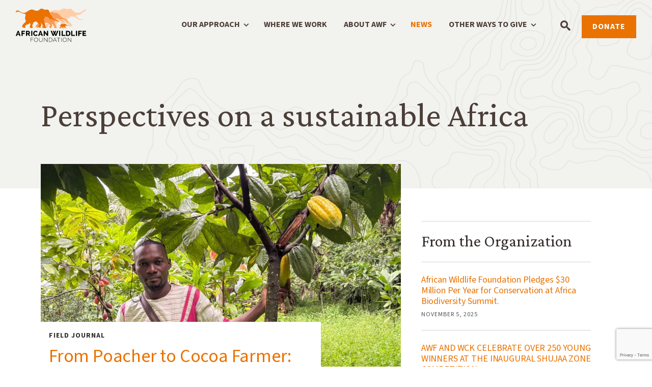

--- FILE ---
content_type: text/html; charset=UTF-8
request_url: https://www.awf.org/news?page=3
body_size: 15130
content:

<!DOCTYPE html>

<html lang="en" dir="ltr" prefix="og: https://ogp.me/ns#">
  <head>
    <meta charset="utf-8" />
<noscript><style>form.antibot * :not(.antibot-message) { display: none !important; }</style>
</noscript><link rel="shortlink" href="https://www.awf.org/node/9295" />
<link rel="canonical" href="https://www.awf.org/news" />
<link rel="icon" href="themes/custom/awf/favicon.ico" />
<link rel="icon" sizes="16x16" href="themes/custom/awf/favicon-16x16.png" />
<link rel="icon" sizes="32x32" href="themes/custom/awf/favicon-32x32.png" />
<link rel="icon" sizes="192x192" href="themes/custom/awf/android-chrome-192x192.png" />
<meta property="og:site_name" content="African Wildlife Foundation" />
<meta property="og:url" content="https://www.awf.org/news" />
<meta property="og:title" content="News" />
<meta name="Generator" content="Drupal 10 (https://www.drupal.org)" />
<meta name="MobileOptimized" content="width" />
<meta name="HandheldFriendly" content="true" />
<meta name="viewport" content="width=device-width, initial-scale=1.0" />
<meta http-equiv="x-ua-compatible" content="ie=edge" />
<script>window.a2a_config=window.a2a_config||{};a2a_config.callbacks=[];a2a_config.overlays=[];a2a_config.templates={};a2a_config.icon_color = '#423630';</script>

    <title>News | African Wildlife Foundation</title>
    <link rel="stylesheet" media="all" href="/sites/default/files/css/css_ytvNGmMN488JikatWMjIst20330kAvdh4KbBNhD0jNQ.css?delta=0&amp;language=en&amp;theme=awf&amp;include=[base64]" />
<link rel="stylesheet" media="all" href="//use.fontawesome.com/releases/v6.1.0/css/v4-shims.css" />
<link rel="stylesheet" media="all" href="/sites/default/files/css/css_O7OpvU3SiIQ5pR3xeLLzzk0O_M5tFbAy0WZfFpQb6Rk.css?delta=2&amp;language=en&amp;theme=awf&amp;include=[base64]" />
<link rel="stylesheet" media="all" href="/sites/default/files/css/css_YZb89nxp49F7XpHhXyCgRf3Bfa_GtKJiKLku9pGPIPg.css?delta=3&amp;language=en&amp;theme=awf&amp;include=[base64]" />
<link rel="stylesheet" media="all" href="//fonts.googleapis.com/css2?family=Crimson+Pro:ital,wght@0,400;0,700;1,400;1,700&amp;family=Crimson+Text:ital,wght@0,400;0,700;1,400;1,700&amp;family=Oswald:wght@400;700&amp;family=Raleway:ital,wght@0,100..900;1,100..900&amp;family=Source+Sans+3:ital,wght@0,300;0,400;0,600;0,700;1,300;1,400;1,600;1,700&amp;display=swap" />
<link rel="stylesheet" media="all" href="/sites/default/files/css/css_7UtoPZodndWB4oZminINLXWCIAFdTuOtTFbdjn70JHY.css?delta=5&amp;language=en&amp;theme=awf&amp;include=[base64]" />
<link rel="stylesheet" media="all" href="/webform/css/homepage_donate_form/custom.css?t4tum7&amp;t4tuo2" />


    <!-- Google Tag Manager -->
    <script>(function(w,d,s,l,i){w[l]=w[l]||[];w[l].push({'gtm.start':
    new Date().getTime(),event:'gtm.js'});var f=d.getElementsByTagName(s)[0],
    j=d.createElement(s),dl=l!='dataLayer'?'&l='+l:'';j.async=true;j.src=
    'https://www.googletagmanager.com/gtm.js?id='+i+dl;f.parentNode.insertBefore(j,f);
    })(window,document,'script','dataLayer','GTM-KLHM77');</script>
    <!-- End Google Tag Manager -->

    <script type="text/javascript" src="//platform-api.sharethis.com/js/sharethis.js#property=5a31b9ef0c3a12001239dcd5&product=inline-share-buttons"></script>
    

  </head>
  <body class="page-node-9295 path-notfrontpage page-node-type-page">
    <!-- Google Tag Manager (noscript) -->
    <noscript><iframe src="https://www.googletagmanager.com/ns.html?id=GTM-KLHM77" height="0" width="0" style="display:none;visibility:hidden"></iframe></noscript>
    <!-- End Google Tag Manager (noscript) -->
        <a href="#main-content" class="visually-hidden focusable skip-link">
      Skip to main content
    </a>
    
      <div class="dialog-off-canvas-main-canvas" data-off-canvas-main-canvas>
    
	<div class="page--layout-builder page--basic-page page--news">
		  <div class="layout">
          <header role="banner">
        <div class="header-section">
          <div class="inner-wrapper">
            <a href="/" class="branding" rel="home" title="African Wildlife Foundation">
              <span class="logo">African Wildlife Foundation</span>
            </a>
            <nav>
              <div class="mainnav no-fundraise-button">
                <div class="container">
                  <div class="row">
                    <div class="search-content">
                      <span><a class="icon-search" href="/search">Search</a></span>
                    </div>
                    <button class="btn btn-navbar menu-toggle" type="button">
                      <span class="icon-bar"></span>
                      <span class="icon-bar"></span>
                      <span class="icon-bar"></span>
                    </button>
                    <div class="region region-header">
                        <div class="region region-nav-overlay">
    <nav role="navigation" aria-labelledby="block-mainmenu-menu" id="block-mainmenu" class="block block-menu navigation menu--main-menu">
            
  <h2 class="visually-hidden" id="block-mainmenu-menu">Main Menu</h2>
  

        
              <ul class="menu">
                    <li class="menu-item menu-item--expanded">
        <a href="/" class="menu-link" data-drupal-link-system-path="&lt;front&gt;">Our Approach</a>
                                <ul class="menu">
                    <li class="menu-item menu-item--expanded">
        <a href="/leading-for-wildlife" class="menu-link" data-drupal-link-system-path="node/9317">Leading for Wildlife</a>
                                <ul class="menu">
                    <li class="menu-item">
        <a href="/leading-for-wildlife/empowering-leadership" class="menu-link" data-drupal-link-system-path="node/9318">Empowering Leadership</a>
              </li>
                <li class="menu-item">
        <a href="/leading-for-wildlife/influencing-decision-making" class="menu-link" data-drupal-link-system-path="node/9319">Influencing Decision-Making</a>
              </li>
                <li class="menu-item">
        <a href="/leading-for-wildlife/amplifying-african-conservation-voices" class="menu-link" data-drupal-link-system-path="node/9320">Amplifying African Conservation Voices</a>
              </li>
        </ul>
  
              </li>
                <li class="menu-item menu-item--expanded">
        <a href="/living-with-wildlife" class="menu-link" data-drupal-link-system-path="node/9313">Living with Wildlife</a>
                                <ul class="menu">
                    <li class="menu-item">
        <a href="/living-with-wildlife/building-resilient-ecosystems" class="menu-link" data-drupal-link-system-path="node/9314">Building Resilient Ecosystems</a>
              </li>
                <li class="menu-item">
        <a href="/living-with-wildlife/supporting-resilient-people" class="menu-link" data-drupal-link-system-path="node/9315">Supporting Resilient People</a>
              </li>
                <li class="menu-item">
        <a href="/living-with-wildlife/ensuring-good-governance" class="menu-link" data-drupal-link-system-path="node/9316">Ensuring Good Governance</a>
              </li>
        </ul>
  
              </li>
                <li class="menu-item menu-item--expanded">
        <a href="/caring-for-wildlife" class="menu-link" data-drupal-link-system-path="node/9306">Caring for Wildlife</a>
                                <ul class="menu">
                    <li class="menu-item">
        <a href="/caring-for-wildlife/strengthening-wildlife-management" class="menu-link" data-drupal-link-system-path="node/9307">Strengthening Wildlife Management</a>
              </li>
                <li class="menu-item">
        <a href="/caring-for-wildlife/counter-wildlife-trafficking" class="menu-link" data-drupal-link-system-path="node/9309">Counter Wildlife Trafficking</a>
              </li>
                <li class="menu-item">
        <a href="/caring-for-wildlife/applying-conservation-science" class="menu-link" data-drupal-link-system-path="node/9311">Applying Conservation Science</a>
              </li>
                <li class="menu-item">
        <a href="/caring-for-wildlife/focal-wildlife-species" class="menu-link" data-drupal-link-system-path="node/9312">Our Focal Species</a>
              </li>
        </ul>
  
              </li>
        </ul>
  
              </li>
                <li class="menu-item">
        <a href="/where-we-work" class="menu-link" data-drupal-link-system-path="node/3032">Where We Work</a>
              </li>
                <li class="menu-item menu-item--expanded">
        <a href="/" class="menu-link" data-drupal-link-system-path="&lt;front&gt;">About AWF</a>
                                <ul class="menu">
                    <li class="menu-item">
        <a href="/about/strategic-vision" class="menu-link" data-drupal-link-system-path="node/9575">Strategic Vision</a>
              </li>
                <li class="menu-item">
        <a href="/about/resources-publications" class="menu-link" data-drupal-link-system-path="node/4983">Resources &amp; Publications</a>
              </li>
                <li class="menu-item">
        <a href="/about/awf-leadership-team" class="menu-link" data-drupal-link-system-path="node/8622">AWF Leadership</a>
              </li>
                <li class="menu-item">
        <a href="/pressroom" class="menu-link" data-drupal-link-system-path="node/9296">Pressroom</a>
              </li>
                <li class="menu-item">
        <a href="/about/financials" class="menu-link" data-drupal-link-system-path="node/9376">Financials</a>
              </li>
                <li class="menu-item">
        <a href="/about/history" class="menu-link" data-drupal-link-system-path="node/4975">History</a>
              </li>
                <li class="menu-item">
        <a href="/about/trustees" class="menu-link" data-drupal-link-system-path="node/9190">Board of Trustees</a>
              </li>
                <li class="menu-item">
        <a href="https://recruiting.ultipro.com/AFR1000AFWI/JobBoard/20e4eecc-c532-4e6a-bb5f-39ea79059f29/?q=&amp;o=postedDateDesc&amp;w=&amp;wc=&amp;we=&amp;wpst=" class="menu-link">Careers</a>
              </li>
                <li class="menu-item">
        <a href="/about/procurement" class="menu-link" data-drupal-link-system-path="node/4980">Procurement</a>
              </li>
                <li class="menu-item">
        <a href="/contact-us" class="menu-link" data-drupal-link-system-path="node/4993">Contact Us</a>
              </li>
                <li class="menu-item">
        <a href="/about/partners" class="menu-link" data-drupal-link-system-path="node/4986">Partners</a>
              </li>
        </ul>
  
              </li>
                <li class="menu-item menu-item--active-trail">
        <a href="/news" class="menu-link" data-drupal-link-system-path="node/9295">News</a>
              </li>
                <li class="menu-item menu-item--expanded">
        <a href="/" class="menu-link" data-drupal-link-system-path="&lt;front&gt;">Other Ways to Give</a>
                                <ul class="menu">
                    <li class="menu-item">
        <a href="https://secure.awf.org/page/119125/donate/1" class="menu-link">Make a Donation</a>
              </li>
                <li class="menu-item">
        <a href="https://secure.awf.org/membership-renewal" class="menu-link">Renew Your Membership</a>
              </li>
                <li class="menu-item">
        <a href="https://secure.awf.org/page/113652/donate/1" class="menu-link">Give Monthly </a>
              </li>
                <li class="menu-item">
        <a href="http://awf.planmylegacy.org/" class="menu-link">Legacy and Estate Planning</a>
              </li>
                <li class="menu-item">
        <a href="https://www.awf.org/donate/gift-stock" class="menu-link">Gifts of Stock</a>
              </li>
                <li class="menu-item">
        <a href="https://www.awf.org/donate/donor-advised-funds" class="menu-link">Donor Advised Funds</a>
              </li>
        </ul>
  
              </li>
        </ul>
  


  </nav>

  </div>

                                                <div class="region region-top-right">
      

            	      <span class="region-donate header-donate">
        <a href="https://secure.awf.org/membership?utm_campaign=fy26_AWForg_Menu_Button" class="donate" target="_blank">Donate</a>
              </span>
      



  </div>

                                          </div>
                  </div>
                </div>
              </div>
            </nav>
          </div>
        </div>
      </header>
    
                  <div class="layout__content--pre preface">
          
          
            <div class="region region-alert">
    <div data-drupal-messages-fallback class="hidden"></div>

  </div>

        </div>
          
          <main class="layout__content" role="main">
        <a id="main-content" tabindex="-1"></a>
                    <div class="region region-content">
    <div id="block-mainpagecontent" class="block block-system block-system-main-block block-main-page-content">
  
    
      
<article class="node node--type-page node--view-mode-full">

  
    

  
  <div class="node__content">
    
<article class="layout layout--two-col--banner">
  <header class="layout__header--full-width">
    <div class="layout__banner--topo">
      <div class="layout__inner-header">
        <div class="block block-layout-builder block-field-blocknodepagefield-heading block-heading">
  
    
      
            <div class="clearfix text-formatted field field--name-field-heading field--type-text-long field--label-hidden field__item"><h2>Perspectives on a sustainable Africa</h2></div>
      
  </div>

      </div>
    </div>
  </header>
  <div class="layout__pre-content">
    <div class="layout__content">
      <div class="views-element-container block block-views block-views-blocknews-featured-news block-">
  
    
      <div><div class="view view-news view-id-news view-display-id-featured_news js-view-dom-id-f801ee6af6db11345885f8a035a7d28360723db54490e79fc3b62372edf87c27">
  
    
      
      <div class="view-content">
          <div class="views-row"><div class="news-card--large">
  <div class="news-card__image">
    <a href="/news/poacher-cocoa-farmer-zamo-yves-path-conservation-cameroon"><article class="media media--type-image media--view-mode-thumbnail-large">
  
      
            <div class="field field--name-field-media-image field--type-image field--label-hidden field__item">  <img loading="lazy" src="/sites/default/files/styles/thumbnail_large/public/2025-11/Yves%20standing%20in%20his%203.5%20hectare%20cocoa%20farm.jpg.webp?itok=lh0xC8VS" width="896" height="520" alt="Zamo Yves standing in his 3.5 hectare cocoa farm in Nnemeyong in Southern Cameroon" class="image-style-thumbnail-large" />


</div>
      
  </article>
</a>
  </div>
  <div class="news-card__content">
          <div class="news-card__category">Field Journal</div>
        <h3 class="news-card__title">
      <a href="/news/poacher-cocoa-farmer-zamo-yves-path-conservation-cameroon">From Poacher to Cocoa Farmer: Zamo Yves’ Path to Conservation in Cameroon </a>
    </h3>
    <div class="news-card__data">
              <div class="news-card__data-item">November 13, 2025</div>
          </div>
  </div>
</div></div>

    </div>
  
        <div class="attachment attachment-after">
      <div class="views-element-container"><div class="view view-news view-id-news view-display-id-pressroom_attachment js-view-dom-id-2c010ed756db57dece8f3455330131d839e81380743cdbde9b0298fb1fc35a86">
  
    
      <div class="view-header">
      <h2>From the Organization</h2>
    </div>
      
      <div class="view-content">
          <div class="views-row">
<div class="teaser">
  <h3 class="teaser__title"><a href=/pressroom/african-wildlife-foundation-pledges-30-million-year-conservation-africa-biodiversity>African Wildlife Foundation Pledges $30 Million Per Year for Conservation at Africa Biodiversity Summit.</a></h3>
  <div class="teaser__date">November 5, 2025</div>
  </div></div>
    <div class="views-row">
<div class="teaser">
  <h3 class="teaser__title"><a href=/pressroom/awf-and-wck-celebrate-over-250-young-winners-inaugural-shujaa-zone-competition>AWF AND WCK CELEBRATE OVER 250 YOUNG WINNERS AT THE INAUGURAL SHUJAA ZONE COMPETITION </a></h3>
  <div class="teaser__date">November 1, 2025</div>
  </div></div>
    <div class="views-row">
<div class="teaser">
  <h3 class="teaser__title"><a href=/pressroom/awf-hands-over-canine-unit-strengthen-tanzanias-fight-against-wildlife-trafficking>AWF Hands Over Canine Unit to Strengthen Tanzania’s Fight Against Wildlife Trafficking </a></h3>
  <div class="teaser__date">October 21, 2025</div>
  </div></div>

    </div>
  
          <div class="more-link"><a href="/pressroom">More From the Pressroom</a></div>

      </div>
</div>

    </div>
          <div class="view-footer">
      <div class="view view-news view-id-news view-display-id-featured_news_footer js-view-dom-id-f911ff33455e8a53f12956422af9df39e4b8ea3d702f0e1c79010fa9d81d5fec">
  
    
      
      <div class="view-content">
          <div class="views-row">
<div class="news-card">
      <div class="news-card__image">
      <a href="/news/restoring-bura-river-local-chiefs-fight-against-climate-change-tsavo-landscape-kenya"><article class="media media--type-image media--view-mode-thumbnail__medium">
  
      
            <div class="field field--name-field-media-image field--type-image field--label-hidden field__item">  <img loading="lazy" src="/sites/default/files/styles/thumbnail_medium/public/2025-11/Ariel%20Gakunga_KE_Tsavo%20SIDA%20Recce_March_2025-308380-2.jpg.webp?itok=nFgcpyKz" width="365" height="275" alt="Chief Simon Mwakio (far left) with community members engaged in restoration efforts across Bura" class="image-style-thumbnail-medium" />


</div>
      
  </article>
</a>
    </div>
    <div class="news-card__content">
          <div class="news-card__category">Field Journal</div>
        <h3 class="news-card__title">
      <a href="/news/restoring-bura-river-local-chiefs-fight-against-climate-change-tsavo-landscape-kenya">Restoring Bura River: A Local Chief’s Fight Against Climate Change in Tsavo Landscape, Kenya </a>
    </h3>
    <div class="news-card__data">
              <div class="news-card__data-item">November 14, 2025</div>
          </div>
  </div>
</div></div>
    <div class="views-row">
<div class="news-card">
      <div class="news-card__image">
      <a href="/news/rediscovering-faro-national-park-wildlife-comeback-cameroon"><article class="media media--type-image media--view-mode-thumbnail__medium">
  
      
            <div class="field field--name-field-media-image field--type-image field--label-hidden field__item">  <img loading="lazy" src="/sites/default/files/styles/thumbnail_medium/public/2025-10/Ecoguards%20collecting%20data%20during%20Willdlife%20Survey-2.jpg.webp?itok=SjhEIGH3" width="365" height="275" alt="Ecoguards collecting data during Willdlife Survey" class="image-style-thumbnail-medium" />


</div>
      
  </article>
</a>
    </div>
    <div class="news-card__content">
        <h3 class="news-card__title">
      <a href="/news/rediscovering-faro-national-park-wildlife-comeback-cameroon">Rediscovering Faro National Park: A Wildlife Comeback in Cameroon</a>
    </h3>
    <div class="news-card__data">
              <div class="news-card__data-item">October 10, 2025</div>
          </div>
  </div>
</div></div>
    <div class="views-row">
<div class="news-card">
      <div class="news-card__image">
      <a href="/news/building-political-will-conservation-conversation-susan-herman-lylis-iccf"><article class="media media--type-image media--view-mode-thumbnail__medium">
  
      
            <div class="field field--name-field-media-image field--type-image field--label-hidden field__item">  <img loading="lazy" src="/sites/default/files/styles/thumbnail_medium/public/2025-09/iccf_357_edit.jpg.webp?itok=klMguw6m" width="365" height="275" alt="Africa Keystone Protected Area Partnership Heads of State Dessert Reception" class="image-style-thumbnail-medium" />


</div>
      
  </article>
</a>
    </div>
    <div class="news-card__content">
          <div class="news-card__category">Global Leadership</div>
        <h3 class="news-card__title">
      <a href="/news/building-political-will-conservation-conversation-susan-herman-lylis-iccf">Building Political Will for Conservation: In Conversation with Susan Herman Lylis of ICCF</a>
    </h3>
    <div class="news-card__data">
              <div class="news-card__data-item">September 30, 2025</div>
          </div>
  </div>
</div></div>

    </div>
  
          </div>

    </div>
    </div>
</div>

  </div>

    </div>
  </div>
  <div class="layout__grid">
    <div class="layout__main">
      <div class="views-element-container block block-views block-views-blocknews-recent-news block-recent-articles">
  
      <h2 class="element-invisible">Recent Articles</h2>
    
      <div><div class="view view-news view-id-news view-display-id-recent_news js-view-dom-id-17ebb097e396524d75ceca9c9f3beaec9f44970ea366d8710c97828c368f4f68">
  
    
        <div class="view-filters">
      <form class="views-exposed-form bef-exposed-form" data-bef-auto-submit-full-form="" data-bef-auto-submit="" data-bef-auto-submit-delay="500" data-drupal-selector="views-exposed-form-news-recent-news" action="/news" method="get" id="views-exposed-form-news-recent-news" accept-charset="UTF-8">
  <div class="form--inline clearfix">
  <div class="js-form-item form-item js-form-type-select form-type-select js-form-item-field-publication-type-target-id form-item-field-publication-type-target-id">
      <label for="edit-field-publication-type-target-id">Type</label>
        <select data-drupal-selector="edit-field-publication-type-target-id" id="edit-field-publication-type-target-id" name="field_publication_type_target_id" class="form-select"><option value="All" selected="selected">All Articles</option><option value="555">Donor Story</option><option value="556">Field Journal</option><option value="557">Global Leadership</option><option value="558">News</option></select>
        </div>
<div class="js-form-item form-item js-form-type-select form-type-select js-form-item-field-tags-country-target-id form-item-field-tags-country-target-id">
      <label for="edit-field-tags-country-target-id">Country</label>
        <select data-drupal-selector="edit-field-tags-country-target-id" id="edit-field-tags-country-target-id" name="field_tags_country_target_id" class="form-select"><option value="All" selected="selected">Country</option><option value="1">Benin</option><option value="2">Botswana</option><option value="3">Burkina Faso</option><option value="34">Cameroon</option><option value="4">DRC</option><option value="499">Ethiopia</option><option value="696">Global</option><option value="5">Kenya</option><option value="6">Mozambique</option><option value="562">Nairobi</option><option value="7">Namibia</option><option value="8">Niger</option><option value="532">Nigeria</option><option value="695">Pan-African</option><option value="9">Rwanda</option><option value="10">South Africa</option><option value="568">Switzerland</option><option value="11">Tanzania</option><option value="12">Uganda</option><option value="573">United States</option><option value="13">Zambia</option><option value="14">Zimbabwe</option></select>
        </div>
<div class="js-form-item form-item js-form-type-textfield form-type-textfield js-form-item-title form-item-title">
      <label for="edit-title">Keyword</label>
        <input placeholder="Keyword" data-drupal-selector="edit-title" type="text" id="edit-title" name="title" value="" size="30" maxlength="128" class="form-text" />

        </div>
<div data-drupal-selector="edit-actions" class="form-actions js-form-wrapper form-wrapper" id="edit-actions"><input data-bef-auto-submit-click="" class="js-hide button js-form-submit form-submit" data-drupal-selector="edit-submit-news" type="submit" id="edit-submit-news" value="Search" />
</div>

</div>

</form>

    </div>
    
      <div class="view-content">
          <div class="views-row">

<div class="news-card news-card--horizontal">
      <div class="news-card__image">
      <a href="/news/rights-based-approach-conservation-empowers-communities-drc"><article class="media media--type-image media--view-mode-square-medium">
  
      
            <div class="field field--name-field-media-image field--type-image field--label-hidden field__item">  <img loading="lazy" src="/sites/default/files/styles/medium/public/2024-12/Trip%20MLW%202.jpeg?itok=v7U-i6tE" width="220" height="220" alt="Rights Based Approach to Conservation in MLW" class="image-style-medium" />


</div>
      
  </article>
</a>
    </div>
    <div class="news-card__content">
          <div class="news-card__category">Field Journal</div>
        <h3 class="news-card__title">
      <a href="/news/rights-based-approach-conservation-empowers-communities-drc">Rights-Based Approach to Conservation Empowers Communities in the DRC</a>
    </h3>
    <div class="news-card__data">
              <div class="news-card__data-item">December 6, 2024</div>
              <div class="news-card__data-item">Rachel Emisave</div>
          </div>
  </div>
</div></div>
    <div class="views-row">

<div class="news-card news-card--horizontal">
      <div class="news-card__image">
      <a href="/news/community-led-wildfire-management-boosts-conservation-sustains-livelihoods-zimbabwe"><article class="media media--type-image media--view-mode-square-medium">
  
      
            <div class="field field--name-field-media-image field--type-image field--label-hidden field__item">  <img loading="lazy" src="/sites/default/files/styles/medium/public/2024-11/Wildfire%20Management%20Training%202.webp?itok=cp7Nqg7I" width="220" height="220" alt="Wildfire Management Training" class="image-style-medium" />


</div>
      
  </article>
</a>
    </div>
    <div class="news-card__content">
          <div class="news-card__category">Field Journal</div>
        <h3 class="news-card__title">
      <a href="/news/community-led-wildfire-management-boosts-conservation-sustains-livelihoods-zimbabwe">Community-Led Wildfire Management Boosts Conservation, Sustains Livelihoods in Zimbabwe</a>
    </h3>
    <div class="news-card__data">
              <div class="news-card__data-item">November 29, 2024</div>
              <div class="news-card__data-item">Ndanatsiwa Tagwireyi</div>
          </div>
  </div>
</div></div>
    <div class="views-row">

<div class="news-card news-card--horizontal">
      <div class="news-card__image">
      <a href="/news/margaret-mereyian-inspiring-next-generation-conservation-leaders"><article class="media media--type-image media--view-mode-square-medium">
  
      
            <div class="field field--name-field-media-image field--type-image field--label-hidden field__item">  <img loading="lazy" src="/sites/default/files/styles/medium/public/2024-11/Chance%20Conservationist.webp?itok=v26FXAUo" width="220" height="220" alt="Margaret Mereyian" class="image-style-medium" />


</div>
      
  </article>
</a>
    </div>
    <div class="news-card__content">
          <div class="news-card__category">Field Journal</div>
        <h3 class="news-card__title">
      <a href="/news/margaret-mereyian-inspiring-next-generation-conservation-leaders">Margaret Mereyian: Inspiring the Next Generation of Conservation Leaders</a>
    </h3>
    <div class="news-card__data">
              <div class="news-card__data-item">November 22, 2024</div>
              <div class="news-card__data-item">Kendra Atenya</div>
          </div>
  </div>
</div></div>
    <div class="views-row">

<div class="news-card news-card--horizontal">
      <div class="news-card__image">
      <a href="/news/awfs-agroforestry-initiative-empowers-women-conserves-dja-landscape"><article class="media media--type-image media--view-mode-square-medium">
  
      
            <div class="field field--name-field-media-image field--type-image field--label-hidden field__item">  <img loading="lazy" src="/sites/default/files/styles/medium/public/2024-11/Ambo%27o%2C%20second%20person%20from%20the%20right%20amd%20Mango%27o%20second%20person%20to%20the%20left%20all%20stand%20infont%20of%20Mango%27os%20home.webp?itok=0LKJLkRz" width="220" height="220" alt="Dja Landcape" class="image-style-medium" />


</div>
      
  </article>
</a>
    </div>
    <div class="news-card__content">
          <div class="news-card__category">Field Journal</div>
        <h3 class="news-card__title">
      <a href="/news/awfs-agroforestry-initiative-empowers-women-conserves-dja-landscape">AWF&#039;s Agroforestry Initiative Empowers Women, Conserves Dja Landscape</a>
    </h3>
    <div class="news-card__data">
              <div class="news-card__data-item">November 15, 2024</div>
              <div class="news-card__data-item">Manda Nfor</div>
          </div>
  </div>
</div></div>
    <div class="views-row">

<div class="news-card news-card--horizontal">
      <div class="news-card__image">
      <a href="/news/six-years-alternative-livelihoods-empower-women-and-youth"><article class="media media--type-image media--view-mode-square-medium">
  
      
            <div class="field field--name-field-media-image field--type-image field--label-hidden field__item">  <img loading="lazy" src="/sites/default/files/styles/medium/public/2024-11/Patience%20with%20Students.jpg?itok=6bt9RkeG" width="220" height="220" alt="Alternative Livelihoods in MLW" class="image-style-medium" />


</div>
      
  </article>
</a>
    </div>
    <div class="news-card__content">
          <div class="news-card__category">Field Journal</div>
        <h3 class="news-card__title">
      <a href="/news/six-years-alternative-livelihoods-empower-women-and-youth">Six Years On, Alternative Livelihoods Empower Women and Youth </a>
    </h3>
    <div class="news-card__data">
              <div class="news-card__data-item">November 7, 2024</div>
              <div class="news-card__data-item">Rachel Emisave</div>
          </div>
  </div>
</div></div>
    <div class="views-row">

<div class="news-card news-card--horizontal">
      <div class="news-card__image">
      <a href="/news/awf-statement-un-biodiversity-cop16"><article class="media media--type-image media--view-mode-square-medium">
  
      
            <div class="field field--name-field-media-image field--type-image field--label-hidden field__item">  <img loading="lazy" src="/sites/default/files/styles/medium/public/2024-11/Kaddu%20COP16.jpg?itok=rd6G-1b9" width="220" height="220" alt="COP16" class="image-style-medium" />


</div>
      
  </article>
</a>
    </div>
    <div class="news-card__content">
          <div class="news-card__category">News</div>
        <h3 class="news-card__title">
      <a href="/news/awf-statement-un-biodiversity-cop16">AWF Statement on UN Biodiversity COP16</a>
    </h3>
    <div class="news-card__data">
              <div class="news-card__data-item">November 7, 2024</div>
              <div class="news-card__data-item">African Wildlife Foundation</div>
          </div>
  </div>
</div></div>
    <div class="views-row">

<div class="news-card news-card--horizontal">
      <div class="news-card__image">
      <a href="/news/three-year-awf-program-trains-drc-officers-major-ports-combat-wildlife-trafficking"><article class="media media--type-image media--view-mode-square-medium">
  
      
            <div class="field field--name-field-media-image field--type-image field--label-hidden field__item">  <img loading="lazy" src="/sites/default/files/styles/medium/public/2024-10/DSC_1183%20%281%29.jpg?itok=MuOXB_HV" width="220" height="220" alt="Counter Wildlife Trafficking Project DRC" class="image-style-medium" />


</div>
      
  </article>
</a>
    </div>
    <div class="news-card__content">
          <div class="news-card__category">News</div>
        <h3 class="news-card__title">
      <a href="/news/three-year-awf-program-trains-drc-officers-major-ports-combat-wildlife-trafficking">Three-Year AWF Program Trains DRC Officers at Major Ports to Combat Wildlife Trafficking</a>
    </h3>
    <div class="news-card__data">
              <div class="news-card__data-item">October 29, 2024</div>
              <div class="news-card__data-item">Rachel Emisave</div>
          </div>
  </div>
</div></div>
    <div class="views-row">

<div class="news-card news-card--horizontal">
      <div class="news-card__image">
      <a href="/news/why-africas-youth-voice-vital-cop16-biodiversity-talks"><article class="media media--type-image media--view-mode-square-medium">
  
      
            <div class="field field--name-field-media-image field--type-image field--label-hidden field__item">  <img loading="lazy" src="/sites/default/files/styles/medium/public/2024-10/IMG_0444%20%281%29.jpeg?itok=htuzFQiD" width="220" height="220" alt="COP16" class="image-style-medium" />


</div>
      
  </article>
</a>
    </div>
    <div class="news-card__content">
          <div class="news-card__category">Global Leadership</div>
        <h3 class="news-card__title">
      <a href="/news/why-africas-youth-voice-vital-cop16-biodiversity-talks">Why Africa’s Youth Voice is Vital to COP16 Biodiversity Talks</a>
    </h3>
    <div class="news-card__data">
              <div class="news-card__data-item">October 24, 2024</div>
              <div class="news-card__data-item">Rono Kibet</div>
          </div>
  </div>
</div></div>
    <div class="views-row">

<div class="news-card news-card--horizontal">
      <div class="news-card__image">
      <a href="/news/how-sustainable-livelihoods-are-safeguarding-dja-faunal-reserve"><article class="media media--type-image media--view-mode-square-medium">
  
      
            <div class="field field--name-field-media-image field--type-image field--label-hidden field__item">  <img loading="lazy" src="/sites/default/files/styles/medium/public/2024-10/Frank%20drying%20cocoa%20in%20his%20yard.jpeg?itok=xEbgzeDh" width="220" height="220" alt="Sustainable Cocoa in Dja" class="image-style-medium" />


</div>
      
  </article>
</a>
    </div>
    <div class="news-card__content">
          <div class="news-card__category">Field Journal</div>
        <h3 class="news-card__title">
      <a href="/news/how-sustainable-livelihoods-are-safeguarding-dja-faunal-reserve">How Sustainable Livelihoods Are Safeguarding Dja Faunal Reserve</a>
    </h3>
    <div class="news-card__data">
              <div class="news-card__data-item">October 22, 2024</div>
              <div class="news-card__data-item">Manda Nfor</div>
          </div>
  </div>
</div></div>
    <div class="views-row">

<div class="news-card news-card--horizontal">
      <div class="news-card__image">
      <a href="/news/how-cop16-can-deliver-biodiversity-goals-africa-conversation-fred-kumah"><article class="media media--type-image media--view-mode-square-medium">
  
      
            <div class="field field--name-field-media-image field--type-image field--label-hidden field__item">  <img loading="lazy" src="/sites/default/files/styles/medium/public/2024-03/UAV_Alain_Lushimba__DJI_0058.jpg?itok=VNk13E1t" width="220" height="220" alt="Bili Uele Forest Landscape" class="image-style-medium" />


</div>
      
  </article>
</a>
    </div>
    <div class="news-card__content">
          <div class="news-card__category">Global Leadership</div>
        <h3 class="news-card__title">
      <a href="/news/how-cop16-can-deliver-biodiversity-goals-africa-conversation-fred-kumah">How COP16 Can Deliver on Biodiversity Goals for Africa – A Conversation with Fred Kumah</a>
    </h3>
    <div class="news-card__data">
              <div class="news-card__data-item">October 16, 2024</div>
              <div class="news-card__data-item">Rono Kibet</div>
          </div>
  </div>
</div></div>
    <div class="views-row">

<div class="news-card news-card--horizontal">
      <div class="news-card__image">
      <a href="/news/ethiopias-bole-airport-introduces-awf-trained-detection-deterrence-dogs-strengthen-fight"><article class="media media--type-image media--view-mode-square-medium">
  
      
            <div class="field field--name-field-media-image field--type-image field--label-hidden field__item">  <img loading="lazy" src="/sites/default/files/styles/medium/public/2024-10/handover%204.JPG?itok=A5hmZW8S" width="220" height="220" alt="Launch of the Ethiopian Canine Unit at Bole International Airport " class="image-style-medium" />


</div>
      
  </article>
</a>
    </div>
    <div class="news-card__content">
        <h3 class="news-card__title">
      <a href="/news/ethiopias-bole-airport-introduces-awf-trained-detection-deterrence-dogs-strengthen-fight">Ethiopia’s Bole Airport Introduces AWF-trained Detection &amp; Deterrence Dogs to Strengthen Fight Against Wildlife Crime</a>
    </h3>
    <div class="news-card__data">
              <div class="news-card__data-item">October 11, 2024</div>
              <div class="news-card__data-item">Wambui Odhiambo</div>
          </div>
  </div>
</div></div>
    <div class="views-row">

<div class="news-card news-card--horizontal">
      <div class="news-card__image">
      <a href="/news/awf-and-minfof-rescue-endangered-11-month-old-gorilla-cameroons-dja-reserve"><article class="media media--type-image media--view-mode-square-medium">
  
      
            <div class="field field--name-field-media-image field--type-image field--label-hidden field__item">  <img loading="lazy" src="/sites/default/files/styles/medium/public/2024-10/Lomia%20at%20Ape%20Action%20Center.jpg?itok=zq2hauus" width="220" height="220" alt="Rescued Gorilla, Dja" class="image-style-medium" />


</div>
      
  </article>
</a>
    </div>
    <div class="news-card__content">
          <div class="news-card__category">Field Journal</div>
        <h3 class="news-card__title">
      <a href="/news/awf-and-minfof-rescue-endangered-11-month-old-gorilla-cameroons-dja-reserve">AWF and MINFOF Rescue Endangered 11-Month-Old Gorilla in Cameroon’s Dja Reserve</a>
    </h3>
    <div class="news-card__data">
              <div class="news-card__data-item">October 8, 2024</div>
              <div class="news-card__data-item">Manda Nfor</div>
          </div>
  </div>
</div></div>
    <div class="views-row">

<div class="news-card news-card--horizontal">
      <div class="news-card__image">
      <a href="/news/empowering-young-conservationists-kenyas-tsavo-landscape"><article class="media media--type-image media--view-mode-square-medium">
  
      
            <div class="field field--name-field-media-image field--type-image field--label-hidden field__item">  <img loading="lazy" src="/sites/default/files/styles/medium/public/2024-10/IMGL5065.jpg?itok=5ArleaYg" width="220" height="220" alt="Kikwasuni Comprehensive School" class="image-style-medium" />


</div>
      
  </article>
</a>
    </div>
    <div class="news-card__content">
          <div class="news-card__category">Field Journal</div>
        <h3 class="news-card__title">
      <a href="/news/empowering-young-conservationists-kenyas-tsavo-landscape">Empowering Young Conservationists in Kenya&#039;s Tsavo Landscape </a>
    </h3>
    <div class="news-card__data">
              <div class="news-card__data-item">October 3, 2024</div>
              <div class="news-card__data-item">Kendra Atenya</div>
          </div>
  </div>
</div></div>
    <div class="views-row">

<div class="news-card news-card--horizontal">
      <div class="news-card__image">
      <a href="/news/conservation-and-tourism-africas-keys-unlocking-sustainable-future"><article class="media media--type-image media--view-mode-square-medium">
  
      
            <div class="field field--name-field-media-image field--type-image field--label-hidden field__item">  <img loading="lazy" src="/sites/default/files/styles/medium/public/2025-06/Kaddu%20Safari%20in%20Kidepo%20%281%29.jpg?itok=mvFMLKC0" width="220" height="220" alt="AWF CEO, Kaddu Sebunya on Safari with his family in Kidepo National Park, Uganda" class="image-style-medium" />


</div>
      
  </article>
</a>
    </div>
    <div class="news-card__content">
        <h3 class="news-card__title">
      <a href="/news/conservation-and-tourism-africas-keys-unlocking-sustainable-future">Conservation and Tourism: Africa’s Keys to Unlocking a Sustainable Future</a>
    </h3>
    <div class="news-card__data">
              <div class="news-card__data-item">September 27, 2024</div>
              <div class="news-card__data-item">Kaddu Sebunya</div>
          </div>
  </div>
</div></div>
    <div class="views-row">

<div class="news-card news-card--horizontal">
      <div class="news-card__image">
      <a href="/news/amcen-shapes-africas-agenda-calls-action-drought-and-land-degradation-cop16"><article class="media media--type-image media--view-mode-square-medium">
  
      
            <div class="field field--name-field-media-image field--type-image field--label-hidden field__item">  <img loading="lazy" src="/sites/default/files/styles/medium/public/2024-09/rsz_1unep_major_groups_and_stakeholders_at_amcen.jpg?itok=HfKCaXaL" width="220" height="220" alt="AMCEN" class="image-style-medium" />


</div>
      
  </article>
</a>
    </div>
    <div class="news-card__content">
          <div class="news-card__category">News</div>
        <h3 class="news-card__title">
      <a href="/news/amcen-shapes-africas-agenda-calls-action-drought-and-land-degradation-cop16">AMCEN Shapes Africa&#039;s Agenda, Calls for Action on Drought and Land Degradation at COP16</a>
    </h3>
    <div class="news-card__data">
              <div class="news-card__data-item">September 26, 2024</div>
              <div class="news-card__data-item">Ndanatsiwa Tagwireyi</div>
          </div>
  </div>
</div></div>

    </div>
  
        <nav class="pager" role="navigation" aria-labelledby="pagination-heading">
    <h4 id="pagination-heading" class="visually-hidden">Pagination</h4>
    <ul class="pager__items js-pager__items">
                    <li class="pager__item pager__item--first">
          <a href="?page=0" title="Go to first page">
            <span class="visually-hidden">First page</span>
            <span aria-hidden="true">« First</span>
          </a>
        </li>
                          <li class="pager__item pager__item--previous">
          <a href="?page=2" title="Go to previous page" rel="prev">
            <span class="visually-hidden">Previous page</span>
            <span aria-hidden="true">‹ Previous</span>
          </a>
        </li>
                                      <li class="pager__item">
                                          <a href="?page=0" title="Go to page 1">
            <span class="visually-hidden">
              Page
            </span>1</a>
        </li>
              <li class="pager__item">
                                          <a href="?page=1" title="Go to page 2">
            <span class="visually-hidden">
              Page
            </span>2</a>
        </li>
              <li class="pager__item">
                                          <a href="?page=2" title="Go to page 3">
            <span class="visually-hidden">
              Page
            </span>3</a>
        </li>
              <li class="pager__item is-active">
                                          <a href="?page=3" title="Current page" aria-current="page">
            <span class="visually-hidden">
              Current page
            </span>4</a>
        </li>
              <li class="pager__item">
                                          <a href="?page=4" title="Go to page 5">
            <span class="visually-hidden">
              Page
            </span>5</a>
        </li>
              <li class="pager__item">
                                          <a href="?page=5" title="Go to page 6">
            <span class="visually-hidden">
              Page
            </span>6</a>
        </li>
              <li class="pager__item">
                                          <a href="?page=6" title="Go to page 7">
            <span class="visually-hidden">
              Page
            </span>7</a>
        </li>
              <li class="pager__item">
                                          <a href="?page=7" title="Go to page 8">
            <span class="visually-hidden">
              Page
            </span>8</a>
        </li>
              <li class="pager__item">
                                          <a href="?page=8" title="Go to page 9">
            <span class="visually-hidden">
              Page
            </span>9</a>
        </li>
                          <li class="pager__item pager__item--ellipsis" role="presentation">&hellip;</li>
                          <li class="pager__item pager__item--next">
          <a href="?page=4" title="Go to next page" rel="next">
            <span class="visually-hidden">Next page</span>
            <span aria-hidden="true">Next ›</span>
          </a>
        </li>
                          <li class="pager__item pager__item--last">
          <a href="?page=60" title="Go to last page">
            <span class="visually-hidden">Last page</span>
            <span aria-hidden="true">Last »</span>
          </a>
        </li>
          </ul>
  </nav>

          </div>
</div>

  </div>

    </div>
    <aside class="layout__sidebar">
      <div class="block block-webform block-webform-block">
  
    
      <span id="webform-submission-newsletter-node-9295-form-ajax-content"></span><div id="webform-submission-newsletter-node-9295-form-ajax" class="webform-ajax-form-wrapper" data-effect="fade" data-progress-type="throbber"><form class="webform-submission-form webform-submission-add-form webform-submission-newsletter-form webform-submission-newsletter-add-form webform-submission-newsletter-node-9295-form webform-submission-newsletter-node-9295-add-form js-webform-details-toggle webform-details-toggle antibot" data-drupal-selector="webform-submission-newsletter-node-9295-add-form-3" data-action="/news?page=3" action="/antibot" method="post" id="webform-submission-newsletter-node-9295-add-form--3" accept-charset="UTF-8">
  
  <noscript>
  <div class="antibot-no-js antibot-message antibot-message-warning">You must have JavaScript enabled to use this form.</div>
</noscript>
<div id="edit-newsletter--3" class="js-form-item form-item js-form-type-webform-markup form-type-webform-markup js-form-item-newsletter form-item-newsletter form-no-label">
        <h4>Sign up for our Newsletter</h4>
        </div>
<div class="js-form-item form-item js-form-type-textfield form-type-textfield js-form-item-first-name form-item-first-name">
      <label for="edit-first-name--3" class="js-form-required form-required">First Name</label>
        <input autocomplete="off" data-drupal-selector="edit-first-name" type="text" id="edit-first-name--3" name="first_name" value="" size="60" maxlength="255" class="form-text required" required="required" aria-required="true" />

        </div>
<div class="js-form-item form-item js-form-type-textfield form-type-textfield js-form-item-last-name form-item-last-name">
      <label for="edit-last-name--3" class="js-form-required form-required">Last Name</label>
        <input autocomplete="off" data-drupal-selector="edit-last-name" type="text" id="edit-last-name--3" name="last_name" value="" size="60" maxlength="255" class="form-text required" required="required" aria-required="true" />

        </div>
<div class="js-form-item form-item js-form-type-email form-type-email js-form-item-mail form-item-mail">
      <label for="edit-mail--3" class="js-form-required form-required">Email Address</label>
        <input data-drupal-selector="edit-mail" type="email" id="edit-mail--3" name="mail" value="" size="60" maxlength="254" class="form-email required" required="required" aria-required="true" />

        </div>


  <input data-drupal-selector="edit-captcha-sid" type="hidden" name="captcha_sid" value="373129" />
<input data-drupal-selector="edit-captcha-token" type="hidden" name="captcha_token" value="4jEV0_xPrJBxaR2YUEmO0g1m8ifAP3MP1vCRDML8M8g" />
<input id="recaptcha-v3-token--3" class="recaptcha-v3-token" data-recaptcha-v3-action="awf_test" data-recaptcha-v3-site-key="6Ldxgr8rAAAAAFDkD70wcsNNnaoLjbQb1--iHW9u" data-drupal-selector="edit-captcha-response" type="hidden" name="captcha_response" value="" />
<input data-drupal-selector="edit-is-recaptcha-v3" type="hidden" name="is_recaptcha_v3" value="1" />

<div data-drupal-selector="edit-actions" class="form-actions webform-actions js-form-wrapper form-wrapper" id="edit-actions--6"><input class="webform-button--submit gtm-newsletter-submit button button--primary js-form-submit form-submit" data-drupal-selector="edit-actions-submit-3" data-disable-refocus="true" type="submit" id="edit-actions-submit--3" name="op" value="Sign Up Now" />

</div>
<input data-drupal-selector="edit-antibot-key" type="hidden" name="antibot_key" value="" />
<input autocomplete="off" data-drupal-selector="form-4kfusmuaq9zparo-4fmxrmozu2b8qoxsytrdy-xpa3s" type="hidden" name="form_build_id" value="form-4KFUSMUaq9zparO-4fMXrmOzu2B8qoxSYtRDy_xPA3s" />
<input data-drupal-selector="edit-webform-submission-newsletter-node-9295-add-form-3" type="hidden" name="form_id" value="webform_submission_newsletter_node_9295_add_form" />
<div class="hpele-textfield js-form-wrapper form-wrapper" style="display: none !important;"><div class="js-form-item form-item js-form-type-textfield form-type-textfield js-form-item-hpele form-item-hpele">
      <label for="edit-hpele--3">Leave this field blank</label>
        <input autocomplete="off" data-drupal-selector="edit-hpele" type="text" id="edit-hpele--3" name="hpele" value="" size="20" maxlength="128" class="form-text" />

        </div>
</div>


  
</form>
</div>
  </div>

    </aside>
  </div>
  <div class="layout__post-content">
    <div class="layout__content">
      
    </div>
  </div>
</article>
  </div>

</article>

  </div>

  </div>

              </main>
    
                  <div class="layout__content--post">
            <div class="region region-content-post">
    <div id="block-awf-webform-home-donate" class="block block-webform block-webform-block block-webform-homepage-donate-form">
  
      <h2 class="element-invisible">Webform: Homepage: Donate Form</h2>
    
      <form class="webform-submission-form webform-submission-add-form webform-submission-homepage-donate-form-form webform-submission-homepage-donate-form-add-form webform-submission-homepage-donate-form-node-9295-form webform-submission-homepage-donate-form-node-9295-add-form homepage-donate-form js-webform-details-toggle webform-details-toggle" data-drupal-selector="webform-submission-homepage-donate-form-node-9295-add-form" action="/news?page=3" method="post" id="webform-submission-homepage-donate-form-node-9295-add-form" accept-charset="UTF-8">
  
  <div data-drupal-selector="edit-flexbox" id="edit-flexbox" class="js-form-wrapper form-wrapper"><div id="edit-title--2" class="js-form-item form-item js-form-type-webform-markup form-type-webform-markup js-form-item-title form-item-title form-no-label">
        <h4>Make a gift to protect Africa's most vulnerable species.</h4>
        </div>
<div data-drupal-selector="edit-actions" class="form-actions webform-actions js-form-wrapper form-wrapper" id="edit-actions--8"><input class="webform-button--submit button-orange button button--primary js-form-submit form-submit" data-drupal-selector="edit-actions-submit-4" type="submit" id="edit-actions-submit--4" name="op" value="Donate" />

</div>
</div>
<input autocomplete="off" data-drupal-selector="form-yulvh4f7etplao1dxvfytsstiil8wm3yeepuqlqbsni" type="hidden" name="form_build_id" value="form-yuLVh4f7ETpLao1DxVfyTsSTiIL8WM3yEepuqLQBsnI" />
<input data-drupal-selector="edit-webform-submission-homepage-donate-form-node-9295-add-form" type="hidden" name="form_id" value="webform_submission_homepage_donate_form_node_9295_add_form" />
<div class="hpele-textfield js-form-wrapper form-wrapper" style="display: none !important;"><div class="js-form-item form-item js-form-type-textfield form-type-textfield js-form-item-hpele form-item-hpele">
      <label for="edit-hpele--4">Leave this field blank</label>
        <input autocomplete="off" data-drupal-selector="edit-hpele" type="text" id="edit-hpele--4" name="hpele" value="" size="20" maxlength="128" class="form-text" />

        </div>
</div>


  
</form>

  </div>

  </div>

        </div>
          
    <footer class="footer" role="contentinfo">
  <div class="footer__content">
    <div class="footer__content--top">
      <div class="footer__menu--top">  <div class="region region-footer">
    <nav role="navigation" aria-labelledby="block-awf-footer-menu" id="block-awf-footer" class="block block-menu navigation menu--footer">
            
  <h2 class="visually-hidden" id="block-awf-footer-menu">Footer Menu</h2>
  

        
              <ul class="menu">
                    <li class="menu-item">
        <a href="https://secure.awf.org/page/112301/subscribe/1" class="menu-link">Sign Up for Our Newsletter</a>
              </li>
                <li class="menu-item">
        <a href="/where-we-work" class="menu-link" data-drupal-link-system-path="node/3032">Where We Work</a>
              </li>
                <li class="menu-item menu-item--active-trail">
        <a href="/news" class="menu-link" data-drupal-link-system-path="node/9295">News</a>
              </li>
                <li class="menu-item">
        <a href="/contact-us" class="menu-link" data-drupal-link-system-path="node/4993">Contact Us</a>
              </li>
                <li class="menu-item">
        <a href="https://recruiting.ultipro.com/AFR1000AFWI/JobBoard/20e4eecc-c532-4e6a-bb5f-39ea79059f29/?q=&amp;o=postedDateDesc&amp;w=&amp;wc=&amp;we=&amp;wpst=" class="menu-link">Careers</a>
              </li>
                <li class="menu-item">
        <a href="/about/procurement" class="menu-link" data-drupal-link-system-path="node/4980">Procurement</a>
              </li>
                <li class="menu-item">
        <a href="https://secure.awf.org/user" class="menu-link">My AWF Login</a>
              </li>
        </ul>
  


  </nav>

  </div>
</div>
      <nav class="footer__social">
        <ul class="footer__menu--social">
          <li class="footer__menu-item">
             <li class="footer__menu-item">
              <a
                class="footer__menu-link footer__menu-link--fb"
                aria-label="Facebook"
                target="__blank"
                href="https://www.facebook.com/AfricanWildlifeFoundation"
              >
                <svg fill="none" height="23" viewBox="0 0 14 23" width="14" xmlns="http://www.w3.org/2000/svg"><path d="m9.03794 21.9206v-9.5921h3.29276l.4914-3.73596h-3.78416v-2.38451c0-1.08114.30716-1.81992 1.89206-1.81992h2.0211v-3.33951c-.3502-.04805-1.5542-.150162-2.9487-.150162-2.91797 0-4.91448 1.741832-4.91448 4.937202v2.7569h-3.29886v3.73596h3.29886v9.5921z" fill="#fff"/></svg>
              </a>
            </li>
            <a class="footer__menu-link footer__menu-link--ig"
              aria-label="Instagram"
              target="__blank"
              href="https://www.instagram.com/africanwildlifefoundation"
            >
              <svg fill="none" height="15" viewBox="0 0 15 15" width="15" xmlns="http://www.w3.org/2000/svg" xmlns:xlink="http://www.w3.org/1999/xlink"><path d="m7.50165.59375c-1.875 0-2.11185.007895-2.85.043421-.73422.031579-1.23553.15-1.67369.319737-.45395.177632-.84079.414472-1.22368.797372-.3829.38289-.61974.76973-.797372 1.22368-.169737.43816-.288158.94342-.319737 1.67763-.035526.73421-.043421.97106-.043421 2.84606s.007895 2.11184.043421 2.84995c.031579.7343.15 1.2356.319737 1.6777.177632.4539.414472.8408.797372 1.2237.38289.3829.76973.6197 1.22368.7973.43816.1698.94342.2882 1.67763.3198.73816.0355.97106.0434 2.85.0434 1.875 0 2.11185-.0079 2.85001-.0434.7342-.0316 1.2355-.15 1.6776-.3198.454-.1776.8408-.4144 1.2237-.7973s.6197-.7698.7974-1.2237c.1697-.4382.2881-.9434.3197-1.6777.0355-.73811.0434-.97101.0434-2.84995 0-1.875-.0079-2.11185-.0434-2.85001-.0316-.73421-.15-1.23552-.3197-1.67763-.1777-.45394-.4145-.84079-.7974-1.22368-.3829-.3829-.7697-.61974-1.2237-.797369-.4381-.169737-.9434-.288158-1.6776-.319737-.74211-.031579-.97895-.039474-2.85395-.039474zm0 1.24342c1.84342 0 2.06447.0079 2.79075.03947.675.03158 1.0382.14211 1.2829.23685.3237.12631.5527.27631.7935.5171.2407.24079.3907.47369.5171.79342.0947.24474.2052.6079.2368 1.2829.0316.73026.0395.94737.0395 2.79079s-.0079 2.06447-.0395 2.7908c-.0316.675-.1421 1.0381-.2368 1.2829-.1264.3237-.2764.5526-.5171.7934-.2408.2408-.4737.3908-.7935.5171-.2447.0947-.6079.2053-1.2829.2369-.73023.0315-.94733.0394-2.79075.0394-1.84343 0-2.06448-.0079-2.79079-.0394-.675-.0316-1.03816-.1422-1.2829-.2369-.32368-.1263-.55263-.2763-.79342-.5171s-.39079-.4737-.51711-.7934c-.09473-.2448-.20526-.6079-.23684-1.2829-.03158-.73028-.03947-.94738-.03947-2.7908s.00789-2.06448.03947-2.79079c.03158-.675.14211-1.03816.23684-1.2829.12632-.32368.27632-.55263.51711-.79342s.47368-.39079.79342-.5171c.24474-.09474.6079-.20527 1.2829-.23685.72631-.03157.94736-.03947 2.79079-.03947z"/><path d="m7.50181 9.80312c-1.27105 0-2.30132-1.03026-2.30132-2.30131s1.03027-2.30132 2.30132-2.30132 2.30131 1.03027 2.30131 2.30132-1.03026 2.30131-2.30131 2.30131zm0-5.85c-1.9579 0-3.54869 1.58685-3.54869 3.54869 0 1.95789 1.58685 3.54869 3.54869 3.54869 1.95789 0 3.54869-1.58685 3.54869-3.54869 0-1.9579-1.5908-3.54869-3.54869-3.54869z"/><path d="m12.0173 3.81332c0 .4579-.3711.82895-.829.82895s-.8289-.37105-.8289-.82895c0-.45789.371-.82894.8289-.82894s.829.37105.829.82894z"/></svg>
            </a>
          </li>
          <li class="footer__menu-item">
            <a
              class="footer__menu-link footer__menu-link--li
              aria-label="LinkedIn)"
              target="__blank"
              href="https://www.linkedin.com/company/african-wildlife-foundation/"
            >
              <svg fill="none" viewBox="0 0 34 34" width="19" xmlns="http://www.w3.org/2000/svg" xmlns:xlink="http://www.w3.org/1999/xlink"><clipPath id="a"><path d="m0 0h34v34h-34z"/></clipPath><g clip-path="url(#a)"><path d="m31.4854 0h-28.97746c-1.3843 0-2.50794 1.09769-2.50794 2.45184v29.09466c0 1.3541 1.12364 2.4535 2.50794 2.4535h28.97746c1.3859 0 2.5146-1.0994 2.5146-2.4535v-29.09466c0-1.35415-1.1287-2.45184-2.5146-2.45184zm-21.4002 28.9718h-5.04761v-16.2256h5.04761zm-2.52213-18.4427c-1.61988 0-2.92564-1.30984-2.92564-2.92379 0-1.61396 1.30576-2.92467 2.92564-2.92467 1.61989 0 2.92313 1.30988 2.92313 2.92467s-1.30993 2.92379-2.92313 2.92379zm21.41023 18.4427h-5.0426v-7.891c0-1.8812-.0318-4.3013-2.6199-4.3013-2.5882 0-3.0243 2.05-3.0243 4.1668v8.0255h-5.0375v-16.2256h4.8345v2.218h.0694c.6717-1.2756 2.3174-2.6206 4.7711-2.6206 5.1061 0 6.0493 3.3599 6.0493 7.7298z" fill="#f2f2f2"/></g></svg>
            </a>
          </li>
          <li class="footer__menu-item">
            <a
              class="footer__menu-link footer__menu-link--x"
              aria-label="X (Twitter)"
              target="__blank"
              href="https://x.com/AWF_Official"
            >
              <svg width="19" height="" viewBox="0 0 1200 1227" fill="none" xmlns="http://www.w3.org/2000/svg">
<path d="M714.163 519.284L1160.89 0H1055.03L667.137 450.887L357.328 0H0L468.492 681.821L0 1226.37H105.866L515.491 750.218L842.672 1226.37H1200L714.137 519.284H714.163ZM569.165 687.828L521.697 619.934L144.011 79.6944H306.615L611.412 515.685L658.88 583.579L1055.08 1150.3H892.476L569.165 687.854V687.828Z" fill="white"/>
</svg>

            </a>
          </li>
          <li class="footer__menu-item">
            <a
              class="footer__menu-link footer__menu-link--yt"
              aria-label="YouTube"
              target="__blank"
              href="https://www.youtube.com/AfricanWildlife"
            >
              <svg fill="none" height="17" viewBox="0 0 24 17" width="24" xmlns="http://www.w3.org/2000/svg" xmlns:xlink="http://www.w3.org/1999/xlink"><path d="m22.8102 3.09245c.4565 1.72695.4565 5.34067.4565 5.34067s0 3.61368-.4565 5.34068c-.2502.9545-.9876 1.7092-1.9269 1.9622-1.703.4662-8.5195.4662-8.5195.4662s-6.81648 0-8.51951-.4617c-.93929-.2575-1.67669-1.0078-1.92687-1.9623-.45648-1.7314-.45648-5.34508-.45648-5.34508s0-3.61372.45648-5.34067c.25018-.95449.98758-1.7092 1.92687-1.96224 1.70303-.466148 8.51951-.466148 8.51951-.466148s6.8165 0 8.5195.461708c.9393.25748 1.6767 1.00775 1.9269 1.96668zm-12.6761 8.62145 5.6972-3.28078-5.6972-3.28077z" fill="#fff"/></svg>
            </a>
          </li>
        </ul>
      </nav>
    </div>
    <div class="footer__content--bottom">
      <div class="footer__menu--bottom">  <div class="region region-footer-bottom">
    <nav role="navigation" aria-labelledby="block-footerutility-menu" id="block-footerutility" class="block block-menu navigation menu--footer-utility">
            
  <h2 class="visually-hidden" id="block-footerutility-menu">Footer Utility</h2>
  

        
              <ul class="menu">
                    <li class="menu-item">
        <a href="/privacy-policy" class="menu-link" data-drupal-link-system-path="node/3961">Privacy Policy</a>
              </li>
                <li class="menu-item">
        <a href="/credits-and-copyright" class="menu-link" data-drupal-link-system-path="node/3960">Credits &amp; Copyright</a>
              </li>
        </ul>
  


  </nav>

  </div>
</div>
      <nav class="footer__review">
        <ul class="footer__menu--review">
          <li class="footer__menu-item">
            <a class="footer__menu-link footer__menu-link--navigator"
              aria-label="Charity Navigator"
              target="__blank"
              href="https://www.charitynavigator.org/ein/520781390"
            >
              <img src="/themes/custom/awf/component-library/modules/footer/images/logo--charity-navigator.png" alt="Charity Navigator Logo" />
            </a>
          </li>
          <li class="footer__menu-item">
            <a
              class="footer__menu-link footer__menu-link--watch"
              aria-label="Candid."
              target="__blank"
              href="https://app.candid.org/profile/7747609"
            >
              <img src="/themes/custom/awf/component-library/modules/footer/images/logo--candid.png" alt="Candid Logo" />
            </a>
          </li>
        </ul>
      </nav>
    </div>
    <div class="footer__legal">  <div class="region region-footer-legal">
    <div id="block-taxinfous" class="block block-block-content block-block-content4f05f46d-5e88-48cd-b07b-225e01611b8a block-tax-info-us">
  
    
      
            <div class="clearfix text-formatted field field--name-body field--type-text-with-summary field--label-hidden field__item"><p>African Wildlife Foundation is headquartered in Nairobi, Kenya, a registered 501(c)3 organization in the United States and a registered charity in the United Kingdom and Canada.</p></div>
      
  </div>
<div id="block-awf-blockcustomcode" class="block block-block-content block-block-content6b80ca8a-e90d-4a75-8a43-ceb0040588fd block-block-custom-code">
  
    
      
            <div class="clearfix text-formatted field field--name-body field--type-text-with-summary field--label-hidden field__item"><style>
.page-node-8690 .esri-popup .esri-feature-content .map-data__link {
display: none;
}
.page-node-type-career .layout h1 {
font-size: 3rem !important;
}
.node--type-career .left, .node--type-career .right {
}
@media (min-width: 760px) {
.node--type-career.node--view-mode-full .blog-details {
flex-direction: column;
}
}
@media (min-width: 1024px) {
.page-node-type-career .layout h1 {
font-size: 3rem !important;
}
}

.page-node-3032 .esri-popup__main-container .esri-popup__content .esri-feature-content h2{
display: none;
}
</style></div>
      
  </div>

  </div>
</div>
  </div>
</footer>  </div>

	</div>

  </div>

    
    <script type="application/json" data-drupal-selector="drupal-settings-json">{"path":{"baseUrl":"\/","pathPrefix":"","currentPath":"node\/9295","currentPathIsAdmin":false,"isFront":false,"currentLanguage":"en","currentQuery":{"page":"3"}},"pluralDelimiter":"\u0003","suppressDeprecationErrors":true,"ajaxPageState":{"libraries":"[base64]","theme":"awf","theme_token":null},"ajaxTrustedUrl":{"form_action_p_pvdeGsVG5zNF_XLGPTvYSKCf43t8qZYSwcfZl2uzM":true,"\/news?page=3\u0026ajax_form=1":true,"\/news":true},"smartIp":"{\u0022location\u0022:{\u0022source\u0022:\u0022smart_ip\u0022,\u0022ipAddress\u0022:\u0022172.71.190.167\u0022,\u0022ipVersion\u0022:4,\u0022timestamp\u0022:1763489998,\u0022originalData\u0022:{\u0022continent\u0022:{\u0022code\u0022:\u0022NA\u0022,\u0022geoname_id\u0022:6255149,\u0022names\u0022:{\u0022de\u0022:\u0022Nordamerika\u0022,\u0022en\u0022:\u0022North America\u0022,\u0022es\u0022:\u0022Norteam\\u00e9rica\u0022,\u0022fr\u0022:\u0022Am\\u00e9rique du Nord\u0022,\u0022ja\u0022:\u0022\\u5317\\u30a2\\u30e1\\u30ea\\u30ab\u0022,\u0022pt-BR\u0022:\u0022Am\\u00e9rica do Norte\u0022,\u0022ru\u0022:\u0022\\u0421\\u0435\\u0432\\u0435\\u0440\\u043d\\u0430\\u044f \\u0410\\u043c\\u0435\\u0440\\u0438\\u043a\\u0430\u0022,\u0022zh-CN\u0022:\u0022\\u5317\\u7f8e\\u6d32\u0022}},\u0022country\u0022:{\u0022geoname_id\u0022:6252001,\u0022iso_code\u0022:\u0022US\u0022,\u0022names\u0022:{\u0022de\u0022:\u0022USA\u0022,\u0022en\u0022:\u0022United States\u0022,\u0022es\u0022:\u0022Estados Unidos\u0022,\u0022fr\u0022:\u0022\\u00c9tats Unis\u0022,\u0022ja\u0022:\u0022\\u30a2\\u30e1\\u30ea\\u30ab\u0022,\u0022pt-BR\u0022:\u0022EUA\u0022,\u0022ru\u0022:\u0022\\u0421\\u0428\\u0410\u0022,\u0022zh-CN\u0022:\u0022\\u7f8e\\u56fd\u0022}},\u0022registered_country\u0022:{\u0022geoname_id\u0022:6252001,\u0022iso_code\u0022:\u0022US\u0022,\u0022names\u0022:{\u0022de\u0022:\u0022USA\u0022,\u0022en\u0022:\u0022United States\u0022,\u0022es\u0022:\u0022Estados Unidos\u0022,\u0022fr\u0022:\u0022\\u00c9tats Unis\u0022,\u0022ja\u0022:\u0022\\u30a2\\u30e1\\u30ea\\u30ab\u0022,\u0022pt-BR\u0022:\u0022EUA\u0022,\u0022ru\u0022:\u0022\\u0421\\u0428\\u0410\u0022,\u0022zh-CN\u0022:\u0022\\u7f8e\\u56fd\u0022}}},\u0022country\u0022:\u0022United States\u0022,\u0022countryCode\u0022:\u0022US\u0022,\u0022region\u0022:\u0022\u0022,\u0022regionCode\u0022:\u0022\u0022,\u0022city\u0022:\u0022\u0022,\u0022zip\u0022:\u0022\u0022,\u0022latitude\u0022:\u0022\u0022,\u0022longitude\u0022:\u0022\u0022,\u0022timeZone\u0022:\u0022\u0022,\u0022isEuCountry\u0022:false,\u0022isGdprCountry\u0022:false}}","smartIpSrc":{"smartIp":"smart_ip","geocodedSmartIp":"geocoded_smart_ip","w3c":"w3c"},"antibot":{"forms":{"webform-submission-newsletter-node-9295-add-form--3":{"id":"webform-submission-newsletter-node-9295-add-form--3","key":"k0Brgr7ReM-VvrX3G2ETC_1lCMop_JKmXNcod_VqT7r"},"webform-submission-newsletter-node-9295-add-form--2":{"id":"webform-submission-newsletter-node-9295-add-form--2","key":"k0Brgr7ReM-VvrX3G2ETC_1lCMop_JKmXNcod_VqT7r"},"webform-submission-newsletter-node-9295-add-form":{"id":"webform-submission-newsletter-node-9295-add-form","key":"k0Brgr7ReM-VvrX3G2ETC_1lCMop_JKmXNcod_VqT7r"}}},"ajax":{"edit-actions-submit--3":{"callback":"::submitAjaxForm","event":"click","effect":"fade","speed":500,"progress":{"type":"throbber","message":""},"disable-refocus":true,"url":"\/news?page=3\u0026ajax_form=1","httpMethod":"POST","dialogType":"ajax","submit":{"_triggering_element_name":"op","_triggering_element_value":"Sign Up Now"}},"edit-captcha-response--3":{"callback":"recaptcha_v3_ajax_callback","event":"change","url":"\/news?page=3\u0026ajax_form=1","httpMethod":"POST","dialogType":"ajax","submit":{"_triggering_element_name":"captcha_response"}},"edit-actions-submit--2":{"callback":"::submitAjaxForm","event":"click","effect":"fade","speed":500,"progress":{"type":"throbber","message":""},"disable-refocus":true,"url":"\/news?page=3\u0026ajax_form=1","httpMethod":"POST","dialogType":"ajax","submit":{"_triggering_element_name":"op","_triggering_element_value":"Sign Up Now"}},"edit-captcha-response--2":{"callback":"recaptcha_v3_ajax_callback","event":"change","url":"\/news?page=3\u0026ajax_form=1","httpMethod":"POST","dialogType":"ajax","submit":{"_triggering_element_name":"captcha_response"}},"edit-actions-submit":{"callback":"::submitAjaxForm","event":"click","effect":"fade","speed":500,"progress":{"type":"throbber","message":""},"disable-refocus":true,"url":"\/news?page=3\u0026ajax_form=1","httpMethod":"POST","dialogType":"ajax","submit":{"_triggering_element_name":"op","_triggering_element_value":"Sign Up Now"}},"edit-captcha-response":{"callback":"recaptcha_v3_ajax_callback","event":"change","url":"\/news?page=3\u0026ajax_form=1","httpMethod":"POST","dialogType":"ajax","submit":{"_triggering_element_name":"captcha_response"}}},"views":{"ajax_path":"\/views\/ajax","ajaxViews":{"views_dom_id:17ebb097e396524d75ceca9c9f3beaec9f44970ea366d8710c97828c368f4f68":{"view_name":"news","view_display_id":"recent_news","view_args":"","view_path":"\/node\/9295","view_base_path":null,"view_dom_id":"17ebb097e396524d75ceca9c9f3beaec9f44970ea366d8710c97828c368f4f68","pager_element":0}}},"user":{"uid":0,"permissionsHash":"4d059763c2bbee31d861cc2c51c6be1e56b2e42bd49938f9910989e6178b1237"}}</script>
<script src="//www.google.com/recaptcha/api.js?render=6Ldxgr8rAAAAAFDkD70wcsNNnaoLjbQb1--iHW9u" defer async></script>
<script src="/sites/default/files/js/js_A4D3HjdtyqI8nhlaJtNdNTG8vkCrFZUDIV3nNH7dpU8.js?scope=footer&amp;delta=1&amp;language=en&amp;theme=awf&amp;include=[base64]"></script>
<script src="//static.addtoany.com/menu/page.js" defer></script>
<script src="/sites/default/files/js/js_VpR5bRC5NJQ03x5-zxnwq6ZjYYeFFue7sPmYz76TnfI.js?scope=footer&amp;delta=3&amp;language=en&amp;theme=awf&amp;include=[base64]"></script>

    <!-- Neverbounce -->
    <script type="text/javascript">
      _NBSettings = {
        apiKey: 'public_9c0a5718e304982d67179d5972cc5254',
        ajaxMode: true,
        blockThrottledAttempts: true,
        displayPoweredBy: false,
        selector: '#edit-email-address',
        throttleRejectMessage: "Too many attempts, please try again later"
      };
    </script>
    <script type="text/javascript" src="https://cdn.neverbounce.com/widget/dist/NeverBounce.js"></script>
  </body>
</html>


--- FILE ---
content_type: text/html; charset=utf-8
request_url: https://www.google.com/recaptcha/api2/anchor?ar=1&k=6Ldxgr8rAAAAAFDkD70wcsNNnaoLjbQb1--iHW9u&co=aHR0cHM6Ly93d3cuYXdmLm9yZzo0NDM.&hl=en&v=TkacYOdEJbdB_JjX802TMer9&size=invisible&anchor-ms=20000&execute-ms=15000&cb=o2dcm67nthwq
body_size: 45080
content:
<!DOCTYPE HTML><html dir="ltr" lang="en"><head><meta http-equiv="Content-Type" content="text/html; charset=UTF-8">
<meta http-equiv="X-UA-Compatible" content="IE=edge">
<title>reCAPTCHA</title>
<style type="text/css">
/* cyrillic-ext */
@font-face {
  font-family: 'Roboto';
  font-style: normal;
  font-weight: 400;
  src: url(//fonts.gstatic.com/s/roboto/v18/KFOmCnqEu92Fr1Mu72xKKTU1Kvnz.woff2) format('woff2');
  unicode-range: U+0460-052F, U+1C80-1C8A, U+20B4, U+2DE0-2DFF, U+A640-A69F, U+FE2E-FE2F;
}
/* cyrillic */
@font-face {
  font-family: 'Roboto';
  font-style: normal;
  font-weight: 400;
  src: url(//fonts.gstatic.com/s/roboto/v18/KFOmCnqEu92Fr1Mu5mxKKTU1Kvnz.woff2) format('woff2');
  unicode-range: U+0301, U+0400-045F, U+0490-0491, U+04B0-04B1, U+2116;
}
/* greek-ext */
@font-face {
  font-family: 'Roboto';
  font-style: normal;
  font-weight: 400;
  src: url(//fonts.gstatic.com/s/roboto/v18/KFOmCnqEu92Fr1Mu7mxKKTU1Kvnz.woff2) format('woff2');
  unicode-range: U+1F00-1FFF;
}
/* greek */
@font-face {
  font-family: 'Roboto';
  font-style: normal;
  font-weight: 400;
  src: url(//fonts.gstatic.com/s/roboto/v18/KFOmCnqEu92Fr1Mu4WxKKTU1Kvnz.woff2) format('woff2');
  unicode-range: U+0370-0377, U+037A-037F, U+0384-038A, U+038C, U+038E-03A1, U+03A3-03FF;
}
/* vietnamese */
@font-face {
  font-family: 'Roboto';
  font-style: normal;
  font-weight: 400;
  src: url(//fonts.gstatic.com/s/roboto/v18/KFOmCnqEu92Fr1Mu7WxKKTU1Kvnz.woff2) format('woff2');
  unicode-range: U+0102-0103, U+0110-0111, U+0128-0129, U+0168-0169, U+01A0-01A1, U+01AF-01B0, U+0300-0301, U+0303-0304, U+0308-0309, U+0323, U+0329, U+1EA0-1EF9, U+20AB;
}
/* latin-ext */
@font-face {
  font-family: 'Roboto';
  font-style: normal;
  font-weight: 400;
  src: url(//fonts.gstatic.com/s/roboto/v18/KFOmCnqEu92Fr1Mu7GxKKTU1Kvnz.woff2) format('woff2');
  unicode-range: U+0100-02BA, U+02BD-02C5, U+02C7-02CC, U+02CE-02D7, U+02DD-02FF, U+0304, U+0308, U+0329, U+1D00-1DBF, U+1E00-1E9F, U+1EF2-1EFF, U+2020, U+20A0-20AB, U+20AD-20C0, U+2113, U+2C60-2C7F, U+A720-A7FF;
}
/* latin */
@font-face {
  font-family: 'Roboto';
  font-style: normal;
  font-weight: 400;
  src: url(//fonts.gstatic.com/s/roboto/v18/KFOmCnqEu92Fr1Mu4mxKKTU1Kg.woff2) format('woff2');
  unicode-range: U+0000-00FF, U+0131, U+0152-0153, U+02BB-02BC, U+02C6, U+02DA, U+02DC, U+0304, U+0308, U+0329, U+2000-206F, U+20AC, U+2122, U+2191, U+2193, U+2212, U+2215, U+FEFF, U+FFFD;
}
/* cyrillic-ext */
@font-face {
  font-family: 'Roboto';
  font-style: normal;
  font-weight: 500;
  src: url(//fonts.gstatic.com/s/roboto/v18/KFOlCnqEu92Fr1MmEU9fCRc4AMP6lbBP.woff2) format('woff2');
  unicode-range: U+0460-052F, U+1C80-1C8A, U+20B4, U+2DE0-2DFF, U+A640-A69F, U+FE2E-FE2F;
}
/* cyrillic */
@font-face {
  font-family: 'Roboto';
  font-style: normal;
  font-weight: 500;
  src: url(//fonts.gstatic.com/s/roboto/v18/KFOlCnqEu92Fr1MmEU9fABc4AMP6lbBP.woff2) format('woff2');
  unicode-range: U+0301, U+0400-045F, U+0490-0491, U+04B0-04B1, U+2116;
}
/* greek-ext */
@font-face {
  font-family: 'Roboto';
  font-style: normal;
  font-weight: 500;
  src: url(//fonts.gstatic.com/s/roboto/v18/KFOlCnqEu92Fr1MmEU9fCBc4AMP6lbBP.woff2) format('woff2');
  unicode-range: U+1F00-1FFF;
}
/* greek */
@font-face {
  font-family: 'Roboto';
  font-style: normal;
  font-weight: 500;
  src: url(//fonts.gstatic.com/s/roboto/v18/KFOlCnqEu92Fr1MmEU9fBxc4AMP6lbBP.woff2) format('woff2');
  unicode-range: U+0370-0377, U+037A-037F, U+0384-038A, U+038C, U+038E-03A1, U+03A3-03FF;
}
/* vietnamese */
@font-face {
  font-family: 'Roboto';
  font-style: normal;
  font-weight: 500;
  src: url(//fonts.gstatic.com/s/roboto/v18/KFOlCnqEu92Fr1MmEU9fCxc4AMP6lbBP.woff2) format('woff2');
  unicode-range: U+0102-0103, U+0110-0111, U+0128-0129, U+0168-0169, U+01A0-01A1, U+01AF-01B0, U+0300-0301, U+0303-0304, U+0308-0309, U+0323, U+0329, U+1EA0-1EF9, U+20AB;
}
/* latin-ext */
@font-face {
  font-family: 'Roboto';
  font-style: normal;
  font-weight: 500;
  src: url(//fonts.gstatic.com/s/roboto/v18/KFOlCnqEu92Fr1MmEU9fChc4AMP6lbBP.woff2) format('woff2');
  unicode-range: U+0100-02BA, U+02BD-02C5, U+02C7-02CC, U+02CE-02D7, U+02DD-02FF, U+0304, U+0308, U+0329, U+1D00-1DBF, U+1E00-1E9F, U+1EF2-1EFF, U+2020, U+20A0-20AB, U+20AD-20C0, U+2113, U+2C60-2C7F, U+A720-A7FF;
}
/* latin */
@font-face {
  font-family: 'Roboto';
  font-style: normal;
  font-weight: 500;
  src: url(//fonts.gstatic.com/s/roboto/v18/KFOlCnqEu92Fr1MmEU9fBBc4AMP6lQ.woff2) format('woff2');
  unicode-range: U+0000-00FF, U+0131, U+0152-0153, U+02BB-02BC, U+02C6, U+02DA, U+02DC, U+0304, U+0308, U+0329, U+2000-206F, U+20AC, U+2122, U+2191, U+2193, U+2212, U+2215, U+FEFF, U+FFFD;
}
/* cyrillic-ext */
@font-face {
  font-family: 'Roboto';
  font-style: normal;
  font-weight: 900;
  src: url(//fonts.gstatic.com/s/roboto/v18/KFOlCnqEu92Fr1MmYUtfCRc4AMP6lbBP.woff2) format('woff2');
  unicode-range: U+0460-052F, U+1C80-1C8A, U+20B4, U+2DE0-2DFF, U+A640-A69F, U+FE2E-FE2F;
}
/* cyrillic */
@font-face {
  font-family: 'Roboto';
  font-style: normal;
  font-weight: 900;
  src: url(//fonts.gstatic.com/s/roboto/v18/KFOlCnqEu92Fr1MmYUtfABc4AMP6lbBP.woff2) format('woff2');
  unicode-range: U+0301, U+0400-045F, U+0490-0491, U+04B0-04B1, U+2116;
}
/* greek-ext */
@font-face {
  font-family: 'Roboto';
  font-style: normal;
  font-weight: 900;
  src: url(//fonts.gstatic.com/s/roboto/v18/KFOlCnqEu92Fr1MmYUtfCBc4AMP6lbBP.woff2) format('woff2');
  unicode-range: U+1F00-1FFF;
}
/* greek */
@font-face {
  font-family: 'Roboto';
  font-style: normal;
  font-weight: 900;
  src: url(//fonts.gstatic.com/s/roboto/v18/KFOlCnqEu92Fr1MmYUtfBxc4AMP6lbBP.woff2) format('woff2');
  unicode-range: U+0370-0377, U+037A-037F, U+0384-038A, U+038C, U+038E-03A1, U+03A3-03FF;
}
/* vietnamese */
@font-face {
  font-family: 'Roboto';
  font-style: normal;
  font-weight: 900;
  src: url(//fonts.gstatic.com/s/roboto/v18/KFOlCnqEu92Fr1MmYUtfCxc4AMP6lbBP.woff2) format('woff2');
  unicode-range: U+0102-0103, U+0110-0111, U+0128-0129, U+0168-0169, U+01A0-01A1, U+01AF-01B0, U+0300-0301, U+0303-0304, U+0308-0309, U+0323, U+0329, U+1EA0-1EF9, U+20AB;
}
/* latin-ext */
@font-face {
  font-family: 'Roboto';
  font-style: normal;
  font-weight: 900;
  src: url(//fonts.gstatic.com/s/roboto/v18/KFOlCnqEu92Fr1MmYUtfChc4AMP6lbBP.woff2) format('woff2');
  unicode-range: U+0100-02BA, U+02BD-02C5, U+02C7-02CC, U+02CE-02D7, U+02DD-02FF, U+0304, U+0308, U+0329, U+1D00-1DBF, U+1E00-1E9F, U+1EF2-1EFF, U+2020, U+20A0-20AB, U+20AD-20C0, U+2113, U+2C60-2C7F, U+A720-A7FF;
}
/* latin */
@font-face {
  font-family: 'Roboto';
  font-style: normal;
  font-weight: 900;
  src: url(//fonts.gstatic.com/s/roboto/v18/KFOlCnqEu92Fr1MmYUtfBBc4AMP6lQ.woff2) format('woff2');
  unicode-range: U+0000-00FF, U+0131, U+0152-0153, U+02BB-02BC, U+02C6, U+02DA, U+02DC, U+0304, U+0308, U+0329, U+2000-206F, U+20AC, U+2122, U+2191, U+2193, U+2212, U+2215, U+FEFF, U+FFFD;
}

</style>
<link rel="stylesheet" type="text/css" href="https://www.gstatic.com/recaptcha/releases/TkacYOdEJbdB_JjX802TMer9/styles__ltr.css">
<script nonce="JV7Tnm1-WjFCWEeX8soJwg" type="text/javascript">window['__recaptcha_api'] = 'https://www.google.com/recaptcha/api2/';</script>
<script type="text/javascript" src="https://www.gstatic.com/recaptcha/releases/TkacYOdEJbdB_JjX802TMer9/recaptcha__en.js" nonce="JV7Tnm1-WjFCWEeX8soJwg">
      
    </script></head>
<body><div id="rc-anchor-alert" class="rc-anchor-alert"></div>
<input type="hidden" id="recaptcha-token" value="[base64]">
<script type="text/javascript" nonce="JV7Tnm1-WjFCWEeX8soJwg">
      recaptcha.anchor.Main.init("[\x22ainput\x22,[\x22bgdata\x22,\x22\x22,\[base64]/SFtmKytdPWc6KGc8MjA0OD9IW2YrK109Zz4+NnwxOTI6KChnJjY0NTEyKT09NTUyOTYmJnYrMTxMLmxlbmd0aCYmKEwuY2hhckNvZGVBdCh2KzEpJjY0NTEyKT09NTYzMjA/[base64]/[base64]/[base64]/[base64]/[base64]/[base64]/[base64]/[base64]/[base64]/[base64]/[base64]/[base64]/[base64]\\u003d\\u003d\x22,\[base64]\\u003d\x22,\x22fcKxTMOGGMKrwpLCtMOhZFFQw5E8w5UKwr3CjkrCksK1EMO9w6vDryQbwqFGwrlzwp1mwobDulLDhk7CoXtgw4jCvcOFwrrDvU7CpMOFw7vDuV/CnzbCoynDqMOvQ0bDizbDusOgwqvCi8KkPsKmVcK/AMO7JcOsw4TCi8OWwpXCmk0zMDQ6XHBCU8KVGMOtw5bDl8Orwopkwr3DrWIKAcKORRxZO8OLdHJWw7YQwpU/[base64]/[base64]/woYiXsKNYyXCrcK7wqrDksOuHsOnVyDDtcK4w6fCrxzDr8Kew7NOw64Qwo/DjMK7w5kZOSEQTMK/w4A7w6HCsA0/wqAWd8Omw7E1wogxGMOFfcKAw5LDtcKicMKCwoglw6LDtcKrLAkHFMK3MCbCmsOIwplrw7BbwokQwo/DoMOndcK3w6TCp8K/wrs/c2rDtMKpw5LCpcKsIDBIw5DDhcKhGVXCiMO5wojDqcOnw7PCpsOQw6kMw4vCgMKMecOkRcOmBAPDm2nClsKrfS/Ch8OGwrDDvcO3G2sNK3Q7w7VVwrR2w4xXwp5xMFPChFLDkCPCkEQtS8ObMQwjwoEnwo3DjTzCk8OmwrBobsKTUSzDuRnChsKWanjCnW/CiRssScOtcmEoYELDiMOVw7AEwrM/asOkw4PClm/DhMOEw4gQwqfCrHbDsi0jYhrCok8absKjK8K2AMOibMOkAcO3VGrDgMKZZsOdw7fDqcKRGcKFw7hqLF3ClyzDpA7CqcOuwq5/[base64]/aRUzw7lWWMOYwrXDl8ONwpc7w6dLw4/ClsONMMOrK04zG8ORwpMawoXCpsKgYsOnwpvDi1jCucKsSsKPZ8KCw51Jw4fDhWtyw6fDq8OPw7PCklTCtsK/QMKMLFdBBjUwVz18w7gvYcKofsOew7jCkMO3w5vDuwHDhcKYN0fCjXbCg8OEwrBEMz03wqF3w7pow7vCh8O7w7jDvcKZUcOAJ2oaw5oSwr50wp9Xw4jDt8OtRSTDp8KmSF/Cow7CtjzDkcOXwpbCr8OBYsO1UMKGw4cBPsO8F8Kow7t8VVDDlUjDp8Ksw7vDtFABEcKFw4YCdVgTTx0sw7HCs3PCiU0rPHDCsFzCncKMw6/[base64]/CscK4UC82ScO9w77DkMOzHW1LwqjDtRfDu8KbwrPCssOWw7kXwpPClTQOw59VwqtOw40RZQDCl8K3wp8pwodBEWkcw5AxE8Oxw43DuA1yO8OFf8KBFsKTw4XDr8ObLMKQDMK3w6bCiy3Dll/CkwLCnsKRwovCksKTJ3XDvnlgW8O6wofCq0NgVDpRXmFnQcO0wqZCBiYpPBZ8w6M4w7odwpVcNcKUw48eIsOxwpUEwrPDjsOeGF8yETfCjhxtw4/[base64]/[base64]/ChX3CvitjYXExdlBTwobDk8OXwq9fecK4RsKpw5fDmXzCk8KiwoEAAcK3U1Fdw6N+w4BdNsKvLAMzwrAnS8KbQsOzdCPCqlxSbsOoFV7DvhBUB8KuN8OtwpBMScO4WsKjM8OBw6kZClIDRiHCjGjClzPCrV9yCBnDicK/[base64]/w6rDmGvDqcOEwoRfw6rCj38Hw5TDpyo8f8K/IX/[base64]/DrMKjeCzDtcONw6UBw740wqA1wqlCA8KbT0p/LMOiwqfDqEBBw5LDhMOiw6JeWcKse8O6w5Q3w77CrFDCo8Oxw5XCv8KBw4x9woDDrsOlXzxQw4vDn8Kaw5Y3D8O/cT5Zw6IfbGDDqMO/wpN/[base64]/Dj146NsODH0A2wo4SwrhQHT7Dj0V4wrVwwpPChMOOwpjCtFFKPsKow5fCiMOdFsOGEcOtw6gawp7ChcOOT8OnSMODT8K0VBDCu05Kw5LCuMKOw53DhjbCocOyw6JyImjCu2hPw5FXXnXCvwLDtsO+X35ybMKINcKMwqzDpV8hw4PCki/[base64]/DrgnCm2XCr1nDoMOSBsKmwrPDgXXDs8KRRgjCiAlAw5clacOywrPDt8OrJsO0woXChsKVL3XDmWfCukPConvCsw8yw6hfYsOmQMO5w4Iob8KfwovCi8KYw6cLN1rDksOJOG8aL8KMP8K+ZjXCgTTCg8KIw6AvD2zCpjFbwo4ZNcOtV211wrfCgcKRLcKPwpTDkwt/K8KDQ20TUMOsADLDisOEYjDCj8OWw7ZbMMOGw4vDs8OKYmEFXWTCm20/dsODSh/CosOswpbCqsOgFcKOw4dBYsKze8KGSlM7WxvDiCQcwr8Swp/ClMOCMcOMMMKOU01cQDTCgzM7wrbCr0PDpwdgDlpxw74mQcOmw5MAAB7CisO2XcKSdcO+M8KLfVlIOCXDu2zDhcOGYsKDfcObwrbCpkvCtsOUS3EpJnDCrcKbbgY0MDUAFcKSwpjDuzDCsiHDjxc8wpYCwrDDjh/DlDBNZ8OGw6nDsV3Co8KjMD3CvxVvwrfDoMKDwothwosTfcO8wq/DssOsICV5MDPCnA1Hwo4DwrRRGsKPw6PDhsOOw7Ekw7w2UgwaFGTCtcKbfgfDgcOTAsKFDBHDnMKiw5TDtsKJLcOHwoNZVggGw7bDg8Oscw7CucOEw4PDkMOCwpQZbMKUWF12eFJ7UcOZaMOLNMOkZiHDtjPDpsOuwr5dTwHClMOcw5XDvGVHS8Onw6QNw4Jlwq5Dwp/[base64]/[base64]/Dk8OpwpMzQcO9YcKDW8Ohwq0aw4NeGEh3cUzCiMK/K2LDu8OUw7xsw63DosOYTmLConV7wqPCjiplL1IjCMKmdsK1bnBew4nCs3wJw57Cji1ECMK2dQfDoMO9wpI6wqkOwpA3w4PClcKdwr/Di0jCkFQnwqErVMO7cDfDpMK4LcKxFi7Cnlo+w43CqD/Ct8K5w6TDvURNFFXCpMKQw64wa8OSwpUcwp7DqjHCgQ1Ww4U5w6cMwoXDo2xWw7YMccKgLANYeg/DnsO/[base64]/[base64]/CoQQ9wq7CnhkrUMKdbcKbw4LDoVRnw5g6w4vDmMO3worCqwRKwplFw7M8wqjCvRwBw5IbJQguwpoKTsOxw57Do3Epw4UFe8OVwoPCgcKwwr7DoEIhVmQWSx7Cr8OsICDDlgVMR8OQHcO3wpo0w7HDtMO5PUtkGsKOVsOifsOCw447wprDvMOdHsK5GcO/w4hMZzR2woYpwrh3YzYIHWLCp8KhcxLCicKTwrvCiD3DocKLwoXDrhc9WTYuw5TDr8OBQ2c+w5FWNSwOLTTDtg4OwqPCrMKlHmc1Z0IOw4bCgT3CmQDCo8KUw5XDmCJEw54qw7YcM8OLw6jDrXp7wp0KHmtGwoErM8OHfQ7Ctww/[base64]/DkcKVXjA6fXpjSlNOSChvwpp3wovCtRsyw5MXw54awq1ew5kRw5kfwro1w4XDpg3CmwEXw6fDhENrNB4DRHU+wptlKkkIXXfCqcO/w5rDpDnDoGPClzDCpz0UE319VcOxwoXDiBh9ecKWw5NIwqLDrMO/wqhawphsIMOLYcKWKjXCicK6wolsNcKsw6BlwrTCrAPDgsONcDrCmVEyYzTCrMOOf8Ksw6MZwojCksOEw4/Cp8O3QcO9wpALwqzCnBvDtsO6wqvDtcOHw7FTwogARWNLw6oJd8O0S8OMwpsuwo3CpsO6w4BmIzHCj8KJw4DCqi/CpMKXGcOXw6TCksORw4TDhsKvw43Dji04E0YlGsOQbivCuC3CrlwWflEgTsO2woTDl8K1U8Ktw6p1L8OGBMOnwpwcwpApTMKyw5hKwq7CqEMhBF1HwrfCuzbCpMO3P1PDucK1w6Q/wr/CkS3DuxAHw6ABKcKVwpoFw44hEFHDjcK3w7cpw6XDqiPCvSlBCFrDgMOeBTwiwokIwqdWVRrDh07DlMKXw7l/w5XDiRtgw6Bzwr0eGlvCu8OZwpgsw55Lw5ZYw7oSw4lGwr9HXCcZw5zCrFzDqMOewoPDpBZ9P8Kgwo3CmMKxD3lLFQzCiMK1XAXDh8O0YsOcwqTChg9YCMOmwqAJP8K7w4JHYcOQK8KlDDBRwonCkcKlwq3Ch0NywpR9wo/DjjDCqcKgPQd8w4xUw6VPDyrDo8K0X2LCsB8vwrZnw7Ydb8O0cS8Xw4LCmcKxNMO7w7ZCw5VCRzQGei/DnF0OJsKxOC7DhMKXP8KbR0xINMOoBsKfw6XDnTPDmcOJwqMqw4tNPUVFwrHDswEdfMO/wo8SwrfCicKnL0oQw4bDsik9wrLDvh5zIHTChGrDvcO2aGBuw6jDmsOawqUrwpbDmUvCqknCnVXDkHt0IwfCr8KIwq1WNcKtKgBKw5E7w7cswozDpBdOMsO6w5DDn8Kwwr/[base64]/CpELClR3CowUOQ1DCq8Ofwr7Cs8K2SUbCn8Ovcg8yLkElw5fCksKyTsKHDhjCu8OCIA90eiUIw6YOecKjwrnCkcKZwqs2QsOiEH0UwpvCo31CaMKfw7bCm0sIfDN+w5vDm8OcJsOHw5/ClSkiMMK2SlzDrX3Cpm4Zw60MN8OPWcOew4vClRXDoms+PMO2wp5nQcOZw4jDosKOw7FjJD4Lwo7CrsKVex4vFTfCqQRcT8OoYMOfL1FOw4zDhS/DgcK+W8KyUsOhNcO3SsOLN8OMwrxWwqF2LgfDhRYZNTjDnyvDpwQEwo8xBwtPQzcqahDCrcOXU8KMD8KPwofCoifDvhrCr8OmwoPDiWMUw5HCgMO9wpVeJcKCSsOQwrvCphDCjw/[base64]/DsRbDrksmw4M7LsOUBMOnwqLDlRPDpgPDhWbCiQlTQgYUwpk0w5jCkCEcHcOhL8OTwpZVW2RRwrglXCXCmSfDmcKKw6/Dh8OJw7IRwr56w41KTcOJwq53wpPDvMKYwoMOw77CvcOdcsO8bsOFKsOpLxEHwogAw6Y9BMKCw5gKAVjDp8KzEMONfiLCh8K/w4/DhDzDqsKFw5UTwpUhwocow4fCuzQ7IMKFVEZ8IMK1w79xQwsLwoLDmCDCiDx/w6/DlFbDg2PCuUlrwqI6wrnDjkJVL2vDm2PChsK/w5Rsw6ZNM8KJw4/[base64]/DocK9IMOOwo/[base64]/Dq2BYwrrDkMK4w5xBwqLCsMKuw58QC8OJw5nDkGIRWMOtb8K4RRxMw7oHXWLDg8KWQsOMw7s/MsOQQ2nDtGbCk8KUwrfCgMKgwpV9D8KsccKBw5PDlsK6w409w5bDnAzDtsKAw74wEXhFJTgxwqXCk8KZQ8OCUsKBERLCvX/CjcKUw4Aawp47D8OxCgZiw6LCksKKQ2oYQQXCk8OROF3Dm0JtUsO5EsKvVCkHwqDDpMOvwrbDiDcvCsK6w4jDncKiw7krwo83w7kpwq/Ck8OJUcOkfsOJw5sOwo4eKMKdDWoFw7jCu2Qew5TDrxA6wrTDrH7CglZDw6DDqsKiwrN1MQXDgsOkwpkSOcO1U8KJw54vBMKZF3Z/K0DCvMK3AMOGJsOoaBZJb8K8O8KKGRc7diLCt8Ozw7hfaMO/bG8FDG59w4HCl8ONVzjDmynDj3LDuh/CjMK+woIvLMORwobChjXCmsO0fAvDvGIjUxVWdcKZbcKgcDzDozVyw7QfWgjDq8Orw5/[base64]/Co2wueMKSwqBoLMO7woFcwpvDrkDDjlgBwrbDv8K+wo7CgsOJLMOqwozDiMKPwqVyesKtUzdowpDCkMOpwq7CkFkiKh8BM8KZJlzCjcKhBgPCgsK2w4nDlsKsw4LDqcOxFcO+w57DmMOVb8KTcMKAwo4pAFPDu3prQcKOw5vDpcKvccO/XcOCw4MwUEPCuDPDjzBMJlNwdgdgEVkHwo0Rw74Uwo3CocKVFsK3w73DkV9mHVwoXcOTbTvDqMKtw6nDicKFdH7CjMOTLn7ClcKnMWjDoR4wwoXCt1UVwrrDqxhqCC7DtcORRHQ7aQ84wrPDlUVEGmhhwq9DF8KAwrMTbcOwwqAEw59/AsOGwo3DuSQIwpnDqmPCn8OVcyPDisKoZcOUb8KQwojDv8KoeXstw4TDoCJNN8Kxw6AXRjPDohAlw70SJlxMwqfDn2N4w7TDisOQCsOywrjCgg7CvloBw5jCljsscz5+RnTDogdQV8O/[base64]/DpgnDpsKvb8O4wo95wp/DvBtndm3DuhrCvl59f3law5/Dq3LCo8O6LxfCgsKHPsKcTsKIcnrCh8KCwoLDt8KiSQHDl0fDmFJJw6bCq8KSwoHCgsK/[base64]/[base64]/[base64]/[base64]/[base64]/Xh0XwqvDiUkGTkRvZMKNPsKCwr4ywpdifcKfJBjDuX/DgMKuZEzDmiFHGMK0wpnCqVXDuMKgw6Y/SR3Ck8OkwpvDsUMzw7PDt1/[base64]/eR/CrMODw58UHMOcwpvDr2dtbMOtw6/DiFN7w791KcOqT37Cl3PChsOUw4tew7HCjsK7woLCosKgXC3Dj8KcwpA1N8Ohw6PDhX4BwrE9GTwOwrRww7nDhMO1QAkaw7J3w6zDocKkRsKIwpZ0w6UaL8KtwqI+wqvDhDVcBjg2woUhw7jCpcK/[base64]/Cm1BCYwnDtlTDnwdCwr3DtMKeORLDnT4eMcOxwr3CtlHCgMOEwqNHw7x2AhhzFlBSwonCh8KNwpMcLkjDgw7Do8Olw6zDljTDqcO3OX/Do8KcE8K4YcKvworCpgzCgsK3w4DCkAXDh8OKwp3Dt8Ocw5dWw5MqeMOVYi/[base64]/E8KNw4lJwq/DhyUWMFfCjwohMDLDr8K1w4vDsMOSwoDDjsOjwofCvlB5w5nDnsKvw7jDrBUTLsOEVhMQURXCkC/[base64]/wqPCoCzCucK+woBKZsOnwrHDksK9dh3CrztZwqjCmHJfU8OiwqUeSGvDocKzfWLCnsOWV8KvF8OkAMKWBGzCvcOPw5jClcKSw7LCkyplw4w4w4lpwr0aUMKywpcVPl/CpsOwSEbCpjMPJi4+YU7DksOMw4DCtMOYwr3CoBDDtQ1/exPCoWJpOcKRw53DusOvwrvDlcOXXsOabyjChsK9w7JDw6pXCsKuC8OcXMKAw6dFAglrasKdU8OXwqjClGBDAG3DnsOtNAByf8KCY8O/BgsKZcKmwqoMw5oTNBTCkElKw6nDoxZYIThDw6vCjsKHw4ohImvDicOSwoI+Vjd3w6Qtw4p/[base64]/XMOJTXFzw65Yw53DkWLDtWNtcn/CvzXCrANdwrNMw7rCgXpJw7XCnsKOw75/[base64]/DtVgaw6jCtcKkw6XDsWoQwqcKC2/CpsOEwrhQwq9owroxwoTCuxnDmMOGUAbDlis2NjDCk8O7w5bCh8KATWhCw53DsMOZwqF7w5M3w5ZBJhfDv0vDlMKgwrbDhsK5w5AUwqvChXvCmVMYw5HClcOWcm9SwoMVw7TCjD0DcsKEDsOhccKUE8O2wrPCpSPDocOHw7/CrlMSb8O8L8O7RTDDtkNJOMKgRsK7w6bDlSUWBSfClsK0w7TDpcKIw5lNPCDDrlbCsVccYmZHwqkLOsOjw4rCrMK/[base64]/CgHpZwrvDocOnw6rDnmHDmCnDkhrCvRJHw63DhRcKE8KoBCvDksK1X8KPw7nClmkOQ8KaZXPCm2nDoDR8w58zw6TCp3rChXXDrXPDnVdjfcK3IMOaO8K/B0LDs8Kqw6thw6XCjsOVwrfCrMKtwpPCisOhw6vCo8Obw59OZ25SES/[base64]/DoMKvwo/[base64]/wpZQRDjDqG/[base64]/w6PCu27CjsKawoc1w4YZwocwJsKMwoEuw7Uxw5/DvEYCO8O2w603w70CwpTDsUcMaCXCs8OYDnc3wojCksOUwq3CuFrDh8K4DEotP2kswoouwrLDgBHCnVtUwq5KeUTCncK6esOgc8KowpzDusKZwprCkFvDslg7w4HCmMKJwpVRSMKlFnfDtMOId2fCpjdIw60JwrosWFDCszNPwrnDrMK4woFow48Kwo/Dsk5nHMK8wqYOwr0BwoIOfgPCimbDiHpLw6HCjcOxw4HCoFFRwplJBF/DkE/DisKVXMOLwp3DgDTCtsOrwosmw6EqwrxUIknCi1Q0dMO1wpwNS0rDiMKzwotgw7UpN8K0aMKBHBILwoZXw79Tw4Yow45Aw6EJwrfDrMKiLMOmGsO2wpF8Y8KjQcOmwrwkwp/DgMOLw4jDkT3DqcKJSVU9L8Olw4zDq8O1a8Ofwq7Cv0Yvw7wow5RQwprDmWjDg8OuQcOAVMKYVcO4H8KVUcOCwqTCn1nDhMOOw7LCkGvDqULCmwLDhQ3DocORw5RQGMOEbcKbHsKHw59aw75CwocBw7dpw5Ylwrk6GiJRAMKAwoU3w67CrUseFywfw4HDvUU/w4UWw4cMwpnCrMOLwrDCvxN8w5Y7PcKwGsOWSsKqRsKAaUXCgSBsWiZUwo7CisOnKMOYAQTClsKEWcO+w4l1wprCpnjCgMOpwoTCuxDCp8K2wrrDuXbDrUXCkMO9w5/Dh8KZHMOZKcKFw7p1G8KSwoBVw73Cr8KgC8O2wobDjnB2wqLDrzUOw4dqwofClxUjwpbDgMObw69/OcK1csOmUzzCrS1eVHsJJ8O3ecOgwq8uCXTDognCuHTDs8K/wprDlDUIwpnDrGjCtATClMK8EcOnQMKxwrbDucOSVsKBw4HCmMO7LcKaw4gXwrkqXMKcDcKXRcOEw4w3fGPCscOvw6jDglhXSWbCr8OxX8O4wr9gJsKUwoPDoMO8wrTCscKDwoPCmxnCp8KEa8OBJsK/cMOMwq4oOMOnwo8iw65kw5AbDmvDtsOXacOcDV/[base64]/YMOcD0Z7w5TCgQDCusKLw4sJw47Cu8KhwpLCi8KWw7F9wqXCrgkPw7TCocK4wrPCjcOKw7rCqCErwqotw5PDksOpw4zDsknCjcKDw75UT3kGA1jDs1F7cg/DsCTDtAl1bsKiwqrDoEbCiF8AHMKmw5BRKMKyHCLClMKjwqYjP8O9eRbCp8OLw7rDhMO0wofDjBTClk9FTAt2wqXCqMOaEMKAa1FTMMOsw7l+w4DCgMOwwonDqcK4wqvDo8K7N2HCr3YAwodKw7XDv8KkRx/CvC9Gw7N2wprDrMOCw7DCvQRkwrnCoT9+wqtwJgfDrMOpw5vCp8OsIgEZW2xFwovCgsOGOgHDjh1lwrXCvW5sw7LDhMKkQhXCnj/DsCDCiHvCqsO3WMKkwqtdDcKtHsKow4ZNWsO/[base64]/Do1jDoCbDv8KFacO4E3RAw6bDnMKSwoYCP1NWwpjDh33Cq8OWVcKMw6NsSxbCkBLDrGNrwqJSAjRDwrVOw4fDk8KVB2TCn3HCj8OhSDzCrCDDh8Ohwp90wo/DjsK3MCbDlRYudDTCtsOswoPDn8KJwoVNb8K5fcKfwrlOOBoKccOxw40qw7dBM1VnWBZHIMKkw5cUIBcUbCvCvcK9ZsK/w5bDul3CvcK3VjjDrhvDinRxSMODw5kDw6rChcKQwq93w4B1wrcoBV9iJmkkb1/CvMK+NcK0fjIQN8OWwps+X8OXwo9NU8KuPH9tw49YVsOfwpnCuMKrYE9Fwowhw4PDnBbCtcKMwpN9GRzCmcK5w6LChwZGBcOOwoPDvkzDo8KAw7o4w6hjIkzCrsOmwo/DpDrDgMOCCMOhH1RXwqDDsxckThwdwpN+w5jCrcO+wqfDv8K8woDDtWvCn8Ktw5UUw54Iw45vH8Ksw6zCol/[base64]/DsMOcPsO0w6LCuMKJwrPCjcONw77CicKUUcOew6HCvDJmGRLCo8Kpw47CscOyIQRmb8KLUh9hwp0ww7rDjsOmwobChW7Cj0Ilw4tzFsK0K8OcXsKCwos1w6bDpjwBw6RCw7vCj8Kww78Tw59EwqrDlcK/bx41wp5tH8KnQsOzWsObZybDliklesOmwqTCrMObwqoEwq5CwqNrwqUxwqYAbx3ClQgdUnrCisKww6pwC8ODwqFVw7PCjSjDpidlw73Dq8K/wpshw6EgDMOqwpMdBUVid8KBe0/DuEPChsOAwqRMwrtzwo3CmV7CnAUkURMvTMOZwr7DhsKzwp0ecH88wohELl3CmigXVyIqwpYawpQ4BMKZY8OWI0bDrsKgY8OLX8K4bFzCmkhJOTA3wpNqwrU7F1E/N3Ecw7nCqsO2NcONw5DClMObb8KawrfCmS0JIsKhwrtWw7FzbFPCiXLCkMK5wr3CjcKiw6/DulNXw47DrmJ3w4ZlXWJLZcKUbsKWGMOCwp3CqMKJwqXCicKHL0Y3w75DWMKywpvCoXdgWMOmW8O5VcOBwpTCjcOawq3DsWcWSsK8N8O4Z2cLwoTChMOrKcKWPMKyYFsHw6/CtzcfHxI9wpjCrw3DqsKAwpDDmzTCmsOsJzTCjsKkF8Kxwo3Dp04na8OnMcODWsK9EcOpw5LCnV/CpMKsVnwCwpB8GsOoN1QFGMKdIcO9w6bDjcOnw4rDmsOAEsKbezhZw77CqsKjw6liwrzDn03ClsOpwr3CjFPDkzrDpFwMw5XCsU4ww7fCmRXDh0J4wrDDnWnDk8KLZUfCkMKkw7RZbMOqI14URMKVw4tjw4rDtMKKw6HCgVUjVcO9w7DDo8K5wqQ/wpQCRcKTUVjDvErDsMKEwpfCiMKcwrFEwrfDpCHDoz7CtsKLwoNAajcbbXHCsljCvi/Cl8K/wqrCgsOHI8OwTsOow4pVO8KRw5Ndw5dzw4NGwoZkeMOfw4zCqGLCqcKlVTQAD8KTw5DDihxTwpp3VMKNBsOaQgLCgGZuP0jCkhZBw4gGWcOsDsKDw4rDnF/CuTbDl8KLd8OJwq7CmyXCgk3CrGrDoyoZIsKiwqfDnwlBwrQcw6TCoVcDCFAYR187wojCoBrDncOaCTXCscOfG0RGwqJ+wp1Ww5ojwrXDtEs/w4TDqCfCmcOZPk3CjSAzwrTDlz4lFgfCugErcMKXe1jChHR1w5TDrsKKwr0yd0XDjkRIJsKKI8KswoLCgzDDu0XCjsOaB8OPw7DCn8K4w4ggIlzDk8OgGcKXw5JzEsObw4s2wrzCjsKQGcKMwoYCw6E3PMOQfF7DsMO4wrV3wo/CosKawqfChMOQMVfCncK5Mw/DpkjCqXXDl8K7w5MgOcOKEk4cGCNYZEkZw5PCrHAww6zDtG/DrsO9wp5Dwo7Cu2gaIAnDvnFlFlLCmDk0w5oJFD3Cp8OKwrrCtjIKw7Vlw77DksK9woPCsV/Cv8OGwr0Kwq/Cq8O+bcKYKgxTw4MxAcOiZMKUX38acMK+wpfCkhfDgAtHw5pPD8KGw6zDgcOvwrxNWsOaw67CgljCtV8VQEgKw45iKk3ChMK7w6NkMytYUnAvwrdUw5swAcKwHBtXwp4ww7hwdR/DusOzwr0zw4fDqG1fbMOHeVhPRcOkw5XDj8KkAcKGA8Ohb8Ktw6kZMX5ew50PHDLDjiPCvcOiw7glw4Jpw7koOw3Cs8K/aSAFwrjDosKHwr95wp/Ds8Ozw7dELiI2w5xBw6/DssKZKcO8wqtPMsOvwqBTfcOdw4pKKCvCkUTCvCjCtcKTTsOsw4PDkjxgw4IWw5dvwp5Cw7Fbw4VowqcQwrzCgDbCtxLChjXCkUJEwr1FZcKrwrRmAjtaFS4IwpBBwoolw7LCmRF7McK8esKVBcKEw4fDmHphFcOVwrjCtMKaw6LCjcK/w73Dv3FCwrc4EQTCtcOPw61aMcK0BDRSwqk8WMOdwqrChmk1wqDCrUHDvMOqw7IbNDvDnMKZwoEBWCvDusOuBsOXRsOiw44Sw6I9MU/DhMOFI8OyGsOTMGzDj0s3wojDscOETFnCs3rDlRkbw7bCnxwmH8OuM8O/w6jCiHwkwqDClEXDgT/Duj7Du1PDoj3Du8OMwoQAUsKVeEnDvTXCusK9VMOQU2TDpkrCuCbDjCDCnMOpES1tw6lqw7DDoMKhw7nDq3nDucO8w6rCg8OldinCoDfDhMOdOMKmU8ODWMOsVMKRw7fDrcOXwpcYTHnCuXjCp8OPXcORw7vCvsOZRmodV8K/w79eUV4fwrxGFRjClcOZPcK3wqUfb8Olw4QDw4/DnsK6w6fDh8OdwpLCnsKmb2bChA8hwoDDjDrCq1nCucK+C8Okw49rPMKKw7FxfMOvw6ppYFwLw5JVwovCpMKswq/Dm8KCWzQFUMOtwr7Cn3fCm8OEbsKkwqrDlcOVw5jCgRPDgMONwrpYC8O8JkJUFMK5NXHDlgI+fcKnbcK7wpFkMcOhwojCiRc3K1gEwoo0wpfDkcOcwoLCrsK5Uz5IUMKFw4Mkwo/CrUZrZMOewpnCtMO7BxxbEMK+w7FZwpjDjMKILEPCl1nCosK9wqtewq7Dj8KheMKuJEXDksOnFlHCtcOlwrXCt8KjwplZw4fCtsKYV8KhZMKYbFzDpcO7ccO3wrIzeCRuw5rDhsO+DFs+A8O1w7sXwpDCocOxd8Onwq9owocJcloRw4Buw75kMmxBw5wOwpPCkcKew5/CtsOjDF3CvlnDpsKSwo0owopNw5oSw4M7w6d6wrDCrMOuYMKMM8OtcGMCwrHDgsKGw6PCq8Okwr9Zw4TCs8OlaxUQMcKECcO7Bw0tw5bDlsO7CMO3di40w5vCvSXCk3VBK8KADDJRwrzCj8KLw6zDq117wpUPw7bCr1/Cgw/DtMKTwrnCkxocV8Kxwr7DiDPCnhlow6J6wrrDscOfDyUzw6EJwrXDq8ONw55JOk/Dg8ObGsOeJcKPC1kaSnxOGMOHw5Y4AhTCrcKAEsKfQMKUwrrCmMObwoR/[base64]/wpcqHUXCjMOJP8KsRMKzcsOwesOlF8KMw4PCqmhRw4pPVEUmwpJ/wrgcPmV4WcORIcOWwojChMKfL1HDrSVHYWDDqD3CmG/CjcKlSsKGUX/DvQ4db8KBwo7DpsKew6cFdVthwqYfUzjCm0YzwpVHw59VworClnnDq8O/woDCiF3DmFNmwojDicKmWcOJCXrDmcK6w6YcwrvDuDMtCMKMQsKAwplFwq0gwrUuXMKYaBhMw7/DgcKqwrfCi0fDuMOlwr4sw71hdU0gw70mFFIZdsKxw4TChw/[base64]/CjcKeI8KhSMKew7UiTcOrw5zCt8O7w6dbScKfw5bDlD9nRcKnw6DClFTCgsOQV2duXMOfLMKcw5ZTHcKMwo8sWnITwqRwwoEfw4DCmh/DtcKaMyolwooAw6kKwqscw4F5GcKwR8KCZMOEwpIGw6g+wpPCvlwpwoRpw4HDqznCghZYXwVNwphuDsK9w6PCocK/wrXCvcOnw4k3w59kw7ZSwpIcw5TCogfDgMKYMsOtbzNiKMKlwrZwGcO/cgtYfsOiXAHDjzwSwqZMaMKTK1zCkwLCgMKdBcOAw4/[base64]/[base64]/CjMO9woMhQVYLwrPClmg8VCA9wpk5dcKnXsKPL2R1G8OrN3nCn1HCpT13BygHCMO/[base64]/Cs8KVworClG0uw7QCw53DugDDinvDjcOJw4rConskXW5Xw49VJk7Dp3nChG9rJ1ZJIcK0cMO7w5fCsntnPhHChMKKw6PDhTXDisKGw77ClBZqw75BZsOqVQJ4QMOtXMOaw6fCmiHCuX4nBC/Ct8KNGml7C0ZEw6HDnMOVHMOswpQHw50pSW5RUsKtasKIw7bDm8KpMsKrwrE4wojDmwnDosKvwozDs1k1w7oaw7/Ct8KXKGIoGsOCOcO9KMO0wrlDw5w1ATbDh0gAVcKSwqYow5rDiwHCoCrDmT/CvcOIwpHDj8KjV04ELMOVw7bDkcKywo7CosOkMTzDilbDncOUQcKCw59mwpLCnMOHwogEw69XJDQJw6/CmcOPDMOJwpxVwo/DklnDkxTCpMO/w4LDo8ODfcKTwrIswpbCjMO/[base64]/WcKHw6ZdwqpoDnQdT8Oywr8dJEDDrMKlIsK/w48YKMO9wqgfdlnDrVzCnhfDqjnDuGhAw440T8ONwoApw4IqNWTCksORK8KVw6PDinvCjCt/[base64]/DrhzCvhLCrw02w5fDuHDDmD/DhVrDoMKcw6vCvl46LMKZwq/Do1ROwqDCmUbClx3CpMOrV8K/XCzCvMONwrHCs2bDpQdwwrscwpzCsMKQIsK8AcOMX8Oaw6tYw7Ftw54xwqQ3wp/DsVXDu8K3w7TDlcKjw4HDusOjw5xWAg3Dn3g1w5IEOcKcwpAyTcKrYhJFwqEewqJzwrvDoXvDjC3DonTDvE0wXhtVF8KMYhzCt8O5wrtaDMOZA8KIw7TCk2TCl8O6U8Osw5ExwqM4Oysgw4lXwoljPsOrRsOLS0ZPwoHDpsOawqzDhcOUKcOYw6vDiMOuRsKJX2/[base64]/DtQ7CrMKdH3/DlMKXZRfCjsOLKy8rNCpQIl9sfmbDji9xwp9vwqgHOsOsXMKFwrTDq0tXK8O0GUfDqsKcw5DCgMO1w5HCgsOsw4PDsVjDqMKKOcKdwrRkw7/CmnHDvEHDpRQuw7tFQsOVMi3CnMKww6dUbcKmGUDCnioYw7nDicODTcKhw5x1BcOlwqNeQMOYw7MeGsKYIcOJOiNww4jDon3Cs8OOP8O3w6vCj8O5woVbw7XCmWrCjcOMw5bCm37DmsKFwrF1w6DDpQx/w4BODmbDn8OJwr7Chj0PJsK4TMKsdDsgIEDDlsK6w4jCgMO2wpBLwo/DvcO2djwqwoDCv3/CnsKuwrIhN8KOwpXDrcKjCQzDp8OAZW3CnicJwpHDuz8qw6BIwpgCwoMkw5bDr8OPBMOiwq0PMzICZ8Ogw4kSwo8QYwJDHlHDsVPCsV9Rw4LDmCdmFXtiw4lBw5fDqMO/KsKUw7DChsKfC8OnGcObwooew5bCs0p8wqJewrRPMsO1w43CuMODSUHDp8OowqFaIMOXwpLCjMKDI8ONwrI0b3bCkGU6w5vDkiLDr8OKZcOdHSUkw6fCgAMuwog/ScKgEHDDqsKlw6QawofCrcKGdsO/[base64]/Ds8KTw5bCtnFSw5HCpnjCt8Ogw54jEcKLJMOXwrPDriIJVMKgw4kHHcODwplOwoRRBkhvwqbCtcOwwrY/UMOXw5vCnzVJXcOOw4osLcOuw6FWBMO0woLCjm3CusOnTcOId3LDtD40w6HCrF3CrVUtw7wgGQ0xbBx6woUVSlstw47DiAxVH8OhQcK9VB5QND/[base64]/X3jCtigVEsOGQsOlw5LDuSUQEHs9P8KaBMO/DcKkwq1QwoHCqMK5MSjClsKjwpVvwrFIw4fDjhxLw74PX1grwofCgA\\u003d\\u003d\x22],null,[\x22conf\x22,null,\x226Ldxgr8rAAAAAFDkD70wcsNNnaoLjbQb1--iHW9u\x22,0,null,null,null,1,[21,125,63,73,95,87,41,43,42,83,102,105,109,121],[7668936,721],0,null,null,null,null,0,null,0,null,700,1,null,0,\[base64]/tzcYADoGZWF6dTZkEg4Iiv2INxgAOgVNZklJNBoZCAMSFR0U8JfjNw7/vqUGGcSdCRmc4owCGQ\\u003d\\u003d\x22,0,0,null,null,1,null,0,0],\x22https://www.awf.org:443\x22,null,[3,1,1],null,null,null,1,3600,[\x22https://www.google.com/intl/en/policies/privacy/\x22,\x22https://www.google.com/intl/en/policies/terms/\x22],\x22SsptthYrJMnXLZK8vxQFgjWCKvX5fboxhKM0iAf3kTc\\u003d\x22,1,0,null,1,1763608416517,0,0,[103,17,238],null,[115,211,12],\x22RC-ZQgUeEmMZr4gBg\x22,null,null,null,null,null,\x220dAFcWeA71hWU0DtQSr9zusnqoFl6z_whbUIRvODTNNKMnbQngLOhlhJcLHeGtOcKNotjkeQ5-AQdQ07-JDmsVGmULTwZdCK1JNw\x22,1763691216402]");
    </script></body></html>

--- FILE ---
content_type: text/css
request_url: https://www.awf.org/sites/default/files/css/css_7UtoPZodndWB4oZminINLXWCIAFdTuOtTFbdjn70JHY.css?delta=5&language=en&theme=awf&include=eJyNkVtuxDAIRTfk2kuKcIwfFTaRIc1k93UzqdR5SM0PXMMxVwIIQRna7uAUNnZuaqBp8azuzDZyrwa26OLoyqESsQf6EN2ptGQ8qmKf8LawYJhiofEUl7BhBzIzLDpncB4EzUwgsj_oiiKQUMyPAWwoXNH90XZDf3jbeRXl-j8nGfpCJWW9yHZMK0G_SAtTCVfYUs1XwU3cEW3lsBKaA-jVndnCJ9xeirOIzWPcMjYzBW6gOB2XeAaRsGJTG1ChkFjllN6Y_GLnsl_6b2drHp_s_UzfnD7bvQ
body_size: 57956
content:
/* @license GPL-2.0-or-later https://www.drupal.org/licensing/faq */
@font-face{font-family:"awf";src:url(/themes/custom/awf/dist/css/../f38fff94c2c83e7e1b17.eot?7hzf0f);src:url(/themes/custom/awf/dist/css/../f38fff94c2c83e7e1b17.eot?7hzf0f#iefix) format("embedded-opentype"),url(/themes/custom/awf/dist/css/../8a6d2460a124ee23a021.ttf?7hzf0f) format("truetype"),url(/themes/custom/awf/dist/css/../968b2a0081108ca8019d.woff?7hzf0f) format("woff"),url(/themes/custom/awf/dist/css/../images/awf.svg#awf) format("svg");font-weight:normal;font-style:normal;}[class^=icon-],[class*=" icon-"]{font-family:"awf";font-style:normal;font-weight:normal;font-variant:normal;text-transform:none;line-height:1;-webkit-font-smoothing:antialiased;-moz-osx-font-smoothing:grayscale;}.icon-caret:before{content:"\e900";}.icon-play:before{content:"\e912";}.icon-search:before{content:"\e986";}.icon-menu:before{content:"\e9bd";}.icon-share:before{content:"\ea82";}.icon-facebook:before{content:"\ea90";}.icon-instagram:before{content:"\ea92";}.icon-twitter:before{content:"\ea96";}.icon-youtube:before{content:"\ea9d";}.bg-icon{width:54px;height:54px;display:block;background-repeat:no-repeat;background-image:url(/themes/custom/awf/dist/css/../images/footer_utility_icons.png);background-position-x:50%;}.bg-icon-gs{background-position-y:-149px;}.bg-icon-cw{width:72px;background-position-y:-55px;}.bg-icon-es{width:92px;height:33px;background-position-y:-113px;}.bg-icon-bbb{background-position-y:-2px;}[class*=page--supporting-page] .support__see-more .support-page__story:after,[class*=page--events-page] .support__see-more .support-page__story:after,.region-header:after{clear:both;display:table;content:"";}.inner-wrapper,.page--layout-builder .block-help-block,.page--layout-builder .block-local-tasks-block,.page--layout-builder .layout-builder-form,.layout--two-col--banner .layout__content,.layout--one-col--banner .layout__main .layout__content,.layout--one-col .layout__main .layout__content,.layout__banner--topo .layout__inner-header,.layout__header,.layout__header--padded,.layout .layout__grid,.search__content-wrapper,.page--home .webform-submission-newsletter-form,.page--supporting-page-strategic-vision .full-width-img article,[class*=page--supporting-page] .support-page__section.awf-action,[class*=page--supporting-page] .support-page__section .support__see-more-container,[class*=page--events-page] .support-page__section.awf-action,[class*=page--events-page] .support-page__section .support__see-more-container,[class*=page--supporting-page] .block-heading > .field--name-field-heading,[class*=page--events-page] .block-heading > .field--name-field-heading,.where-we-work__species,.where-we-work__our-work .where-we-work__content,.where-we-work__delivers,.where-we-work__video,.where-we-work__campaign .where-we-work__content,.where-we-work__overview .where-we-work__content,.where-we-work__lists,.where-we-work__toggle-menu,.page--where-we-work .block-local-tasks-block,.program__strategies,.program__work .program__title,.program__content,.page--program-pillar .region-content .block-local-tasks-block,.focal-species__content-wrapper,.page--focal-species .region-content .block-local-tasks-block,.blog__header,.blog .blog__content-wrapper,.page--blog .block-help-block,.page--blog .block-local-tasks-block,.page--blog .layout-builder-form,.strategies-module__content,.footer__content,.campaign--no-bg > div,.campaign--bg .campaign__content,.banner--curved .banner__content-container,.block-program-pillars,.page-node-type-species .block-our-work-never-stops,.page-node-type-landing-page-v2 .block-our-work-never-stops,.resources__feed--videos,.page-node-type-landing-page-v2 .block-webform-newsletter .webform-submission-inquire-about-awf-safaris-form{position:relative;max-width:700px;margin:0 30px;}.inner-wrapper:after,.page--layout-builder .block-help-block:after,.page--layout-builder .block-local-tasks-block:after,.page--layout-builder .layout-builder-form:after,.layout--two-col--banner .layout__content:after,.layout--one-col--banner .layout__main .layout__content:after,.layout--one-col .layout__main .layout__content:after,.layout__banner--topo .layout__inner-header:after,.layout__header:after,.layout__header--padded:after,.layout .layout__grid:after,.search__content-wrapper:after,.page--home .webform-submission-newsletter-form:after,.page--supporting-page-strategic-vision .full-width-img article:after,[class*=page--supporting-page] .support-page__section.awf-action:after,[class*=page--supporting-page] .support-page__section .support__see-more-container:after,[class*=page--events-page] .support-page__section.awf-action:after,[class*=page--events-page] .support-page__section .support__see-more-container:after,[class*=page--supporting-page] .block-heading > .field--name-field-heading:after,[class*=page--events-page] .block-heading > .field--name-field-heading:after,.where-we-work__species:after,.where-we-work__our-work .where-we-work__content:after,.where-we-work__delivers:after,.where-we-work__video:after,.where-we-work__campaign .where-we-work__content:after,.where-we-work__overview .where-we-work__content:after,.where-we-work__lists:after,.where-we-work__toggle-menu:after,.page--where-we-work .block-local-tasks-block:after,.program__strategies:after,.program__work .program__title:after,.program__content:after,.page--program-pillar .region-content .block-local-tasks-block:after,.focal-species__content-wrapper:after,.page--focal-species .region-content .block-local-tasks-block:after,.blog__header:after,.blog .blog__content-wrapper:after,.page--blog .block-help-block:after,.page--blog .block-local-tasks-block:after,.page--blog .layout-builder-form:after,.strategies-module__content:after,.footer__content:after,.campaign--no-bg > div:after,.campaign--bg .campaign__content:after,.banner--curved .banner__content-container:after,.block-program-pillars:after,.page-node-type-species .block-our-work-never-stops:after,.page-node-type-landing-page-v2 .block-our-work-never-stops:after,.resources__feed--videos:after,.page-node-type-landing-page-v2 .block-webform-newsletter .webform-submission-inquire-about-awf-safaris-form:after{clear:both;display:table;content:"";}@media (min-width:761px) and (max-width:1023px){.inner-wrapper,.page--layout-builder .block-help-block,.page--layout-builder .block-local-tasks-block,.page--layout-builder .layout-builder-form,.layout--two-col--banner .layout__content,.layout--one-col--banner .layout__main .layout__content,.layout--one-col .layout__main .layout__content,.layout__banner--topo .layout__inner-header,.layout__header,.layout__header--padded,.layout .layout__grid,.search__content-wrapper,.page--home .webform-submission-newsletter-form,.page--supporting-page-strategic-vision .full-width-img article,[class*=page--supporting-page] .support-page__section.awf-action,[class*=page--supporting-page] .support-page__section .support__see-more-container,[class*=page--events-page] .support-page__section.awf-action,[class*=page--events-page] .support-page__section .support__see-more-container,[class*=page--supporting-page] .block-heading > .field--name-field-heading,[class*=page--events-page] .block-heading > .field--name-field-heading,.where-we-work__species,.where-we-work__our-work .where-we-work__content,.where-we-work__delivers,.where-we-work__video,.where-we-work__campaign .where-we-work__content,.where-we-work__overview .where-we-work__content,.where-we-work__lists,.where-we-work__toggle-menu,.page--where-we-work .block-local-tasks-block,.program__strategies,.program__work .program__title,.program__content,.page--program-pillar .region-content .block-local-tasks-block,.focal-species__content-wrapper,.page--focal-species .region-content .block-local-tasks-block,.blog__header,.blog .blog__content-wrapper,.page--blog .block-help-block,.page--blog .block-local-tasks-block,.page--blog .layout-builder-form,.strategies-module__content,.footer__content,.campaign--no-bg > div,.campaign--bg .campaign__content,.banner--curved .banner__content-container,.block-program-pillars,.page-node-type-species .block-our-work-never-stops,.page-node-type-landing-page-v2 .block-our-work-never-stops,.resources__feed--videos,.page-node-type-landing-page-v2 .block-webform-newsletter .webform-submission-inquire-about-awf-safaris-form{margin:0 auto;}}@media (min-width:1024px){.inner-wrapper,.page--layout-builder .block-help-block,.page--layout-builder .block-local-tasks-block,.page--layout-builder .layout-builder-form,.layout--two-col--banner .layout__content,.layout--one-col--banner .layout__main .layout__content,.layout--one-col .layout__main .layout__content,.layout__banner--topo .layout__inner-header,.layout__header,.layout__header--padded,.layout .layout__grid,.search__content-wrapper,.page--home .webform-submission-newsletter-form,.page--supporting-page-strategic-vision .full-width-img article,[class*=page--supporting-page] .support-page__section.awf-action,[class*=page--supporting-page] .support-page__section .support__see-more-container,[class*=page--events-page] .support-page__section.awf-action,[class*=page--events-page] .support-page__section .support__see-more-container,[class*=page--supporting-page] .block-heading > .field--name-field-heading,[class*=page--events-page] .block-heading > .field--name-field-heading,.where-we-work__species,.where-we-work__our-work .where-we-work__content,.where-we-work__delivers,.where-we-work__video,.where-we-work__campaign .where-we-work__content,.where-we-work__overview .where-we-work__content,.where-we-work__lists,.where-we-work__toggle-menu,.page--where-we-work .block-local-tasks-block,.program__strategies,.program__work .program__title,.program__content,.page--program-pillar .region-content .block-local-tasks-block,.focal-species__content-wrapper,.page--focal-species .region-content .block-local-tasks-block,.blog__header,.blog .blog__content-wrapper,.page--blog .block-help-block,.page--blog .block-local-tasks-block,.page--blog .layout-builder-form,.strategies-module__content,.footer__content,.campaign--no-bg > div,.campaign--bg .campaign__content,.banner--curved .banner__content-container,.block-program-pillars,.page-node-type-species .block-our-work-never-stops,.page-node-type-landing-page-v2 .block-our-work-never-stops,.resources__feed--videos,.page-node-type-landing-page-v2 .block-webform-newsletter .webform-submission-inquire-about-awf-safaris-form{max-width:1320px;margin:0 60px;}}@media (min-width:1440px){.inner-wrapper,.page--layout-builder .block-help-block,.page--layout-builder .block-local-tasks-block,.page--layout-builder .layout-builder-form,.layout--two-col--banner .layout__content,.layout--one-col--banner .layout__main .layout__content,.layout--one-col .layout__main .layout__content,.layout__banner--topo .layout__inner-header,.layout__header,.layout__header--padded,.layout .layout__grid,.search__content-wrapper,.page--home .webform-submission-newsletter-form,.page--supporting-page-strategic-vision .full-width-img article,[class*=page--supporting-page] .support-page__section.awf-action,[class*=page--supporting-page] .support-page__section .support__see-more-container,[class*=page--events-page] .support-page__section.awf-action,[class*=page--events-page] .support-page__section .support__see-more-container,[class*=page--supporting-page] .block-heading > .field--name-field-heading,[class*=page--events-page] .block-heading > .field--name-field-heading,.where-we-work__species,.where-we-work__our-work .where-we-work__content,.where-we-work__delivers,.where-we-work__video,.where-we-work__campaign .where-we-work__content,.where-we-work__overview .where-we-work__content,.where-we-work__lists,.where-we-work__toggle-menu,.page--where-we-work .block-local-tasks-block,.program__strategies,.program__work .program__title,.program__content,.page--program-pillar .region-content .block-local-tasks-block,.focal-species__content-wrapper,.page--focal-species .region-content .block-local-tasks-block,.blog__header,.blog .blog__content-wrapper,.page--blog .block-help-block,.page--blog .block-local-tasks-block,.page--blog .layout-builder-form,.strategies-module__content,.footer__content,.campaign--no-bg > div,.campaign--bg .campaign__content,.banner--curved .banner__content-container,.block-program-pillars,.page-node-type-species .block-our-work-never-stops,.page-node-type-landing-page-v2 .block-our-work-never-stops,.resources__feed--videos,.page-node-type-landing-page-v2 .block-webform-newsletter .webform-submission-inquire-about-awf-safaris-form{margin:0 auto;}}button,input[type=submit],input[type=button]{position:relative;z-index:1;display:inline-block;height:40px;box-sizing:border-box;padding:0 20px;border:0;border-radius:0;background-color:rgb(233,114,0);color:#fff;font-family:"Source Sans 3",Helvetica,Arial,"Nimbus Sans L",sans-serif;line-height:40px;-webkit-appearance:none;-moz-appearance:none;appearance:none;cursor:pointer;}button:hover,input[type=submit]:hover,input[type=button]:hover,button:focus,input[type=submit]:focus,input[type=button]:focus,button.js-focus,input.js-focus[type=submit],input.js-focus[type=button]{background-color:#ff8c1d;text-decoration:none;}.where-we-work__contact .where-we-work__content,.where-we-work__numbers,.where-we-work__partners .where-we-work__content,.where-we-work__banner .where-we-work__content,.program__approach,.page--program-pillar .region-content .program__numbers,.resources-module__content,.banner--offset .banner__content,.banner--cta .banner__content,main.has-sidebar-right,.region-content-preface,.view-hero-project .view-content,.region-content,.content-width{max-width:940px;margin:0 auto;width:100%;}.block-where-we-work{max-width:1024px;margin:0 auto;}.image-wrapper{overflow:hidden;display:block;}.image-wrapper img{display:block;transition:all 0.5s ease-in-out;}.image-wrapper:hover img,.image-wrapper:focus img{transform:scale(1.05);}.element-invisible,.visually-hidden,.search__sort label,.search__sort .field .field-label,.field .search__sort .field-label,.search__input label,.search__input .field .field-label,.field .search__input .field-label,input[type=checkbox],input[type=radio]{position:absolute !important;height:1px;width:1px;overflow:hidden;clip:rect(1px,1px,1px,1px);white-space:nowrap;}.element-invisible-off{position:static !important;clip:auto;height:auto;width:auto;overflow:auto;}.element-focusable{position:absolute !important;height:1px;width:1px;overflow:hidden;clip:rect(1px,1px,1px,1px);white-space:nowrap;}.element-focusable:active,.element-focusable:focus{position:static !important;clip:auto;height:auto;width:auto;overflow:auto;}.skip-link{display:block;background:#2d2d2d;color:#fff;text-align:center;height:0;}.skip-link:focus{height:auto;padding:10px;}.screen-reader-text{position:absolute !important;height:1px;width:1px;overflow:hidden;clip:rect(1px,1px,1px,1px);}.screen-reader-text:focus{top:5px;left:5px;z-index:100000;display:block;width:auto;height:auto;padding:15px 23px 14px;clip:auto !important;background-color:#f1f1f1;border-radius:3px;box-shadow:0 0 2px 2px rgba(0,0,0,0.6);color:#21759b;line-height:normal;text-decoration:none;}#main{outline:none;}*{box-sizing:border-box;margin:0;padding:0;}html{background-color:#fff;font-size:62.5%;-webkit-text-size-adjust:100%;-moz-text-size-adjust:100%;text-size-adjust:100%;min-height:100%;-webkit-font-smoothing:antialiased;-moz-osx-font-smoothing:grayscale;}body{color:#322c2a;font-size:16px;font-family:"Source Sans 3",Helvetica,Arial,"Nimbus Sans L",sans-serif;line-height:1.6;overflow-x:hidden;}ul.menu{margin-left:0;}img,picture,object,figure,input,svg{display:block;max-width:100%;height:auto;}iframe{border:0;}.teal{color:#329a94;}.teal-back{background-color:#329a94;}.orange{color:#f0723a;}.orange-back{background-color:#f0723a;}.purple{color:#892554;}.purple-back{background-color:#892554;}.red{color:#c84942;}.red-back{background-color:#c84942;}.brown{color:#4b3e38;}.brown-back{background-color:#4b3e38;}.darkbrown{color:#4b3e38;}.darkbrown-back{background-color:#4b3e38;}.lightbrown{color:#c7c4bb;}.lightbrown-back{background-color:#c7c4bb;}.lighterbrown{color:#d7d6d2;}.tan{color:#878475;}.tan-back{background-color:#878475;}.tan2{color:#e3e2df;}.tan2-back{background-color:#e3e2df;}.lighttan{color:#edece9;}.lighttan-back{background-color:#edece9;}.donategray{color:#ddd;}.donategray-back{background-color:#ddd;}.lightergray{color:#bdbab1;}.lightgray{color:#b6b3ab;}.gray{color:#c0bdb4;}.gray-back{background-color:#c0bdb4;}.darkgray{color:#8e8e8e;}.darkgray-back{background-color:#8e8e8e;}.darkergray{color:#434343;}.greenyellow{color:#878475;}.greenyellow-back{background-color:#878475;}.white{color:#fff;}.white-back{background-color:#fff;}.padded{padding:20px;position:relative;}.right:not(.map){display:flex;justify-content:flex-start;}.more{font-size:1.2rem;font-style:italic;}.text-right{float:right;}.subtext{font-weight:500;font-size:1.125rem;margin:0 0 1.5rem 0;}.nomargin{margin:0 !important;}h1{color:rgb(198,74,70);font-family:"Source Sans 3",Helvetica,Arial,"Nimbus Sans L",sans-serif;font-size:4rem;font-weight:400;line-height:4rem;margin:0 0 2rem;}.page-node-type-news h1{font-family:"Crimson Pro",serif;font-size:60px;letter-spacing:-0.01em;color:#4b3e36;margin:15px 0;line-height:60px;color:4b3e36;}h2{font-family:"Source Sans 3",Helvetica,Arial,"Nimbus Sans L",sans-serif;font-size:1.6rem;font-weight:600;margin:0 0 0.313rem;line-height:2.4rem;}h2.header{color:#c84942;font-size:2.4rem;font-weight:400;line-height:2.72rem;margin:0 0 0.8rem;}.page-node-type-news h2{font-size:22px;line-height:160%;margin:30px 0 15px;}h3{font-family:"Source Sans 3",Helvetica,Arial,"Nimbus Sans L",sans-serif;font-size:3.2rem;font-weight:500;margin:0 0 1.563rem;}h4{font-size:2.8rem;font-weight:400;margin:0 0 0.9375rem;}h5{font-size:2.4rem;font-weight:400;line-height:2.72rem;margin:0 0 0.8rem;}h6{font-size:2rem;font-weight:400;line-height:2.4rem;margin:0 0 0.5rem;}.page-node-type-news p{font-size:18px;line-height:160%;color:#4b3e38;}.page-node-type-news p strong{font-size:22px;font-weight:700;font-family:"Source Sans 3",Helvetica,Arial,"Nimbus Sans L",sans-serif;line-height:30px;}p{margin:0 0 2rem;}cite{display:block;font-size:1.6rem;}.intro{font-size:1.5em;line-height:1.5em;}.lazyload{transition:all 700ms;}.subhead,.page-node-type-species .solutions .field--name-field-solution-heading,.page-node-type-landing-page-v2 .solutions .field--name-field-solution-heading{font-size:1.6rem;font-weight:600;margin:0 0 0.5rem;}.italic{font-style:italic;}blockquote.largeQuote{margin:0px -125px 0 -125px;border:none;position:relative;}blockquote.largeQuote p{color:#f0723a;font-size:30px;line-height:160%;padding:0px;border:none;}blockquote.largeQuote:before{content:url(/themes/custom/awf/dist/css/../images/quoteIcon.jpg);position:absolute;top:0px;left:-5px;color:#f0723a;}@media (max-width:500px){blockquote.largeQuote{margin:0;padding:0;}blockquote.largeQuote p{font-size:24px;}blockquote.largeQuote:before{display:none;}}ul.tabs{border-bottom:1px solid #ccc;font-size:16px;margin:0 !important;}ul.tabs li{padding:0 !important;margin:0 !important;text-indent:0;}ul.tabs li::before{display:none !important;}ul.tabs a{border:0 !important;}ul.tabs a:hover{color:#000 !important;}.tabs a.is-active{background:#fff;}ul.contextual-links li{display:block !important;float:none !important;position:relative !important;}.contextual-links a{border:0 !important;color:#000 !important;letter-spacing:initial !important;text-transform:none !important;width:auto !important;height:auto !important;}.contextual-links a:hover{color:#000 !important;text-decoration:underline !important;}.contextual ul li::before{display:none !important;}.menu-item--expanded,.menu-item--collapsed{list-style-type:none;list-style-image:none;}.node--unpublished{background-color:#fff4f4;}.user-logged-in .header-section{margin-top:40px;}@media (min-width:975px){.user-logged-in .header-section{margin-top:79px;}}.user-logged-in .header-section nav.mobile-menu.open{top:40px;}.user-logged-in .header-section .region-header .menu--main-menu .menu-item--expanded.is-open > ul.menu{top:79px;}.user-logged-in .sub-menu{margin-top:0 !important;}.user-logged-in .sticky-nav{top:179px !important;}#toolbar-administration{z-index:10000;position:relative;}.block{position:relative;}.lazyload{opacity:0.2;}.lazyloaded{opacity:1;transition:opacity 300ms ease 50ms;}.content-wrapper-top{display:flex;flex-grow:1;flex-direction:column;margin-bottom:2rem;}@media (min-width:760px){.content-wrapper-top{flex-direction:row;}}.content-wrapper-top > div{color:#c0bdb4;display:inline-block;margin:0.25rem 2rem 0 0;}.content-wrapper-top > div:before{background-color:#c0bdb4;border-radius:50%;content:"";display:inline-block;width:14px;height:14px;margin-right:0.5rem;}.content-wrapper-top > div:last-of-type{margin-right:0;}.content-wrapper-top div.left{width:100%;}.content-wrapper-top div.left:before{display:none;}.content-wrapper-top div.left > div:before{background-color:#c0bdb4;border-radius:50%;content:"";display:inline-block;width:14px;height:14px;margin-right:0.5rem;}.content-wrapper-top div.right{width:100%;}.content-wrapper-top div.right:before{display:none;}.content-wrapper-top div.right p{display:inline;}.content-wrapper-top div.right > div:before{background-color:#c0bdb4;border-radius:50%;content:"";display:inline-block;width:14px;height:14px;margin-right:0.5rem;}.content-wrapper-bottom{display:flex;flex-direction:column;flex-grow:1;}.content-wrapper-bottom > div{width:100%;}@media (min-width:760px){.content-wrapper-bottom{flex-direction:row;}}.region-content article{background:#fff;max-width:940px;height:auto;width:100%;}.region-content article > div{padding:2rem;}.region-content article + aside{margin:2rem 0;min-width:220px;}@media (min-width:760px){.region-content article + aside{margin:0 0 0 2rem;max-width:220px;z-index:1;}}.page-node-type-species .region-content,.page-node-type-species .region-content article,.page-node-type-landing-page-v2 .region-content,.page-node-type-landing-page-v2 .region-content article{max-width:1280px;}.page-node-type-news .region-content,.page-node-type-news .region-content article{max-width:1180px;}.path-frontpage .region-content{max-width:100% !important;}.region-content .block-main-page-content{display:flex;flex-direction:column;}@media (min-width:760px){.region-content .block-main-page-content{flex-direction:row;}}.region-content .block-main-page-content .views-element-container{width:100%;}.two-col{display:flex;flex-direction:column;}@media (min-width:760px){.two-col{flex-direction:row;padding:2rem 0;}}@media (min-width:760px){.two-col .left img{padding-right:2rem;}}.two-col .right{flex-direction:column;max-width:100%;}@media (min-width:760px){.two-col .right{max-width:220px;margin-left:2rem;}}.two-col .right > div:first-of-type{margin-top:0;}.two-col .right > div:last-child{margin-bottom:2rem;margin-top:0;}@media (min-width:760px){.two-col .right > div:last-child{margin-bottom:0;margin-top:0;}}.two-col article > div{padding:3rem 3.5rem;}.has-header-alert .header-section{margin-top:65px;}.has-header-alert .header-section.fixed{margin-top:0px;}.user-logged-in.has-header-alert .header-section{margin-top:144px;}.user-logged-in.has-header-alert .header-section.fixed{margin-top:79px;}a{color:rgb(233,114,0);text-decoration:none;}a:hover,a:focus{text-decoration:underline;}.carrot,.caret{position:relative;width:100%;display:inline-flex;}.carrot:before,.caret:before{content:"› ";font-size:2.16rem;font-style:normal;float:left;position:relative;top:-7px;margin-right:0.75rem;}.more.carrot:before{line-height:1.2rem;top:0;}blockquote{border-left:4px solid #ccc;padding-left:30px;font-size:1.5em;line-height:1.25em;}blockquote p{margin:0.5em 0;}.page-node-type-news blockquote{padding-left:45px;font-size:19px;line-height:30px;}@media (max-width:500px){.page-node-type-news blockquote{padding-left:0px;}}.breadcrumb{color:#878475;margin-bottom:2rem;padding:1.5rem 0;font-size:1.2rem;font-weight:400;white-space:nowrap;}@media (min-width:1024px){.breadcrumb{padding:2.75rem 0 2.5rem;}}.breadcrumb > ol > li{display:inline-block;margin:0;padding:0;text-indent:0;}.breadcrumb > ol > li::before{background-color:transparent;width:initial;height:initial;margin-right:0.25rem;margin-left:0.25rem;content:">";}.breadcrumb > ol > li:first-of-type::before{content:none;}.breadcrumb > ol > li > a{color:#878475;text-decoration:none;}.breadcrumb > ol > li > a:hover,.breadcrumb > ol > li > a:focus{text-decoration:underline;}.page-node-type-species .breadcrumb{color:#fff;margin-top:-15rem;font-size:1.6rem;line-height:2.4rem;}.page-node-type-species .breadcrumb a{color:#fff;}.page-node-type-species .breadcrumb li:first-of-type::before{display:none;}.page-node-type-species .breadcrumb li::before{content:" / ";margin:0 0.5rem;}.btn-orange{z-index:1;position:relative;padding-top:13px;padding-bottom:13px;text-align:center;font-size:1em;text-transform:uppercase;font-weight:700;letter-spacing:1px;padding-left:20px;padding-right:20px;min-height:38px;color:#fff;cursor:pointer;background:rgb(233,114,0);transition:all 0.2s ease-in;}.btn-orange:hover,.btn-orange:focus{text-decoration:none;}.btn-orange:hover,.btn-orange:focus,.btn-orange:active{text-decoration:none;color:rgb(233,114,0);background:#fff;}.btn-orange-line{margin:20px 0;display:block;height:47px;max-width:170px;z-index:1;position:relative;padding-top:13px;padding-bottom:13px;text-align:center;font-size:1em;text-transform:uppercase;font-weight:700;letter-spacing:1px;color:rgb(233,114,0);}.btn-orange-line:hover,.btn-orange-line:focus{text-decoration:none;}.btn-orange-line:after{position:absolute;content:"";bottom:-3px;left:3px;right:3px;height:3px;background:rgb(233,114,0);transition:transform 0.8s cubic-bezier(1,0,0.37,1) 0.2s,right 0.2s cubic-bezier(0.04,0.48,0,1) 0.6s,left 0.4s cubic-bezier(0.04,0.48,0,1) 0.6s;transform-origin:left;}.btn-orange-line .line{position:absolute;background:rgb(233,114,0);}.btn-orange-line .line.-right,.btn-orange-line .line.-left{width:3px;bottom:-3px;top:-3px;transform:scale3d(1,0,1);}.btn-orange-line .line.-top,.btn-orange-line .line.-bottom{height:3px;left:-3px;right:-3px;transform:scale3d(0,1,1);}.btn-orange-line .line.-right{right:-3px;transition:transform 0.1s cubic-bezier(1,0,0.65,1.01) 0.23s;transform-origin:top;}.btn-orange-line .line.-top{top:-3px;transition:transform 0.08s linear 0.43s;transform-origin:left;}.btn-orange-line .line.-left{left:-3px;transition:transform 0.08s linear 0.51s;transform-origin:bottom;}.btn-orange-line .line.-bottom{bottom:-3px;transition:transform 0.3s cubic-bezier(1,0,0.65,1.01);transform-origin:right;}.btn-orange-line:hover,.btn-orange-line:focus,.btn-orange-line:active{border-bottom:2px solid transparent;transition:all 0.2s ease-in;}.btn-orange-line:hover:after,.btn-orange-line:focus:after,.btn-orange-line:active:after{transform:scale3d(0,1,1);right:-3px;left:-3px;transform-origin:right;transition:transform 0.2s cubic-bezier(1,0,0.65,1.01) 0.17s,right 0.2s cubic-bezier(1,0,0.65,1.01),left 0s 0.3s;}.btn-orange-line:hover .line,.btn-orange-line:focus .line,.btn-orange-line:active .line{transform:scale3d(1,1,1);}.btn-orange-line:hover .line.-right,.btn-orange-line:focus .line.-right,.btn-orange-line:active .line.-right{transition:transform 0.1s cubic-bezier(1,0,0.65,1.01) 0.2s;transform-origin:bottom;}.btn-orange-line:hover .line.-top,.btn-orange-line:focus .line.-top,.btn-orange-line:active .line.-top{transition:transform 0.08s linear 0.4s;transform-origin:right;}.btn-orange-line:hover .line.-left,.btn-orange-line:focus .line.-left,.btn-orange-line:active .line.-left{transition:transform 0.08s linear 0.48s;transform-origin:top;}.btn-orange-line:hover .line.-bottom,.btn-orange-line:focus .line.-bottom,.btn-orange-line:active .line.-bottom{transition:transform 0.5s cubic-bezier(0,0.53,0.29,1) 0.56s;transform-origin:left;}.btn-teal{z-index:1;position:relative;padding-top:13px;padding-bottom:13px;text-align:center;color:#fff;cursor:pointer;background:#329a94;font-size:2.25rem;font-weight:700;min-height:38px;padding:0 20px;text-align:center;text-transform:uppercase;transition:all 0.2s ease-in;width:205px;}.btn-teal:hover,.btn-teal:focus{text-decoration:none;}.btn-teal:hover,.btn-teal:focus,.btn-teal:active{text-decoration:none;}.btn{border:none;cursor:pointer;font-size:1.8rem;padding:8px 20px;text-align:center;text-transform:uppercase;}.btn.golden{background:#878475;color:#fff;}.button--cta{display:flex;grid-gap:1.375em;align-items:center;background-color:#F2F2F2;padding:1.25em;color:#322c2a;}.button--cta:hover,.button--cta:focus{text-decoration:none;}.button__title--cta{margin:0;font-size:20px;font-weight:600;}.field-item > *:first-child,.block-content > *:first-child{margin-top:0;}.field-item > *:last-child,.block-content > *:last-child{margin-bottom:0;}.field{margin:0.5em 0;}.field .field-label{margin-bottom:0;}.field-content-type{font-family:"Crimson Pro",serif;font-size:0.9rem;display:block;margin-bottom:10px !important;}.field-listing-title{font-family:"Crimson Pro",serif;font-size:24px;display:block;}.inline{display:inline;padding:0;}.inline li{display:inline;padding:0 1em 0 0;list-style-type:none;}span.field-label{padding:0 1em 0 0;}.field-inline-content *{display:inline-block;}.field-inline-content .field__item + .field__item:before{content:",";display:inline-block;position:relative;left:-2px;margin-right:4px;}.field--label-inline:after{clear:both;display:table;content:"";}.field--name-field-publication-type{font-size:14px;letter-spacing:1px;text-transform:uppercase;}@keyframes spin{from{transform:rotate(0deg);}to{transform:rotate(360deg);}}form{margin-top:20px;margin-bottom:20px;}form > *:first-child{margin-top:0;}form > *:last-child{margin-bottom:0;}.form-item,.form-actions{margin:20px 0;}label,.field .field-label{margin-bottom:5px;font-family:"Source Sans 3",Helvetica,Arial,"Nimbus Sans L",sans-serif;}input[type=text],input[type=search],input[type=email],input[type=password],input[type=number],input[type=tel],textarea{min-width:280px;padding:6px;box-sizing:border-box;outline:none;font-family:"Source Sans 3",Helvetica,Arial,"Nimbus Sans L",sans-serif;border-radius:0;-webkit-appearance:none;-webkit-border-radius:0;}input[type=checkbox] + label,.field input[type=checkbox] + .field-label,input[type=radio] + label,.field input[type=radio] + .field-label{position:relative;display:inline;box-sizing:border-box;font-weight:normal;cursor:pointer;}input[type=checkbox] + label:before,.field input[type=checkbox] + .field-label:before,input[type=radio] + label:before,.field input[type=radio] + .field-label:before{display:inline-block;width:14px;height:14px;margin-bottom:-2px;margin-right:8px;overflow:hidden;border:1px solid rgb(233,114,0);content:"";}input[type=checkbox] + label.js-focus:before,.field input[type=checkbox] + .js-focus.field-label:before,input[type=radio] + label.js-focus:before,.field input[type=radio] + .js-focus.field-label:before{box-shadow:0 0 5px #444;}input[type=checkbox]:checked + label:before,.field input[type=checkbox]:checked + .field-label:before,input[type=radio]:checked + label:before,.field input[type=radio]:checked + .field-label:before{background-color:rgb(233,114,0);}input[type=radio] + label:before,.field input[type=radio] + .field-label:before{border-radius:50%;}.selectlist{position:relative;display:inline-block;border:1px solid #edece9;background-clip:padding-box;background-color:#eee;}select{position:relative;z-index:2;display:block;height:40px;box-sizing:border-box;padding:8px 16px;-moz-padding-end:10px;min-width:200px;border:1px solid #edece9;border-radius:0;background-color:#eee;font-family:"Source Sans 3",Helvetica,Arial,"Nimbus Sans L",sans-serif;line-height:1em;-webkit-appearance:none;-moz-appearance:none;appearance:none;cursor:pointer;}.selectlist select{float:left;margin:0;border:0;background:transparent;background-color:transparent;line-height:14px;}hr{color:#e5e5e5;background-color:#e5e5e5;border:0;height:1px;margin-top:2.5rem;margin-bottom:2.5rem;width:100%;}hr.tight{margin:5px 0;}.country--icon:before{background-image:url(/themes/custom/awf/dist/css/../images/icon--globe.png);}.calendar--icon:before{background-image:url(/themes/custom/awf/dist/css/../images/icon--calendar.png);}.icon--agriculture:before{background-image:url(/themes/custom/awf/dist/css/../images/icon--agriculture.png);}.icon--animals:before{background-image:url(/themes/custom/awf/dist/css/../images/icon--animals.png);}.icon--bio-enterprise:before{background-image:url(/themes/custom/awf/dist/css/../images/icon--bio-enterprise.png);}.icon--career-development:before{background-image:url(/themes/custom/awf/dist/css/../images/icon--career-development.png);}.icon--climate-change:before{background-image:url(/themes/custom/awf/dist/css/../images/icon--climate-change.png);}.icon--community-empowerment:before{background-image:url(/themes/custom/awf/dist/css/../images/icon--community-empowerment.png);}.icon--community-involvement:before{background-image:url(/themes/custom/awf/dist/css/../images/icon--community-involvement.png);}.icon--community:before{background-image:url(/themes/custom/awf/dist/css/../images/icon--community.png);}.icon--conservation:before{background-image:url(/themes/custom/awf/dist/css/../images/icon--conservation.png);}.icon--economic-development:before{background-image:url(/themes/custom/awf/dist/css/../images/icon--economic-development.png);}.icon--education:before{background-image:url(/themes/custom/awf/dist/css/../images/icon--education.png);}.icon--email:before{background-image:url(/themes/custom/awf/dist/css/../images/icon--email.png);}.icon--projects:before,.icon--flag:before{background-image:url(/themes/custom/awf/dist/css/../images/icon--flag.png);}.icon--heart:before{background-image:url(/themes/custom/awf/dist/css/../images/icon--heart.png);}.icon--in-the-field:before{background-image:url(/themes/custom/awf/dist/css/../images/icon--in-the-field.png);}.icon--action-plan:before,.icon--job:before,.icon--jobs:before,.icon--wildlife:before{background-image:url(/themes/custom/awf/dist/css/../images/icon--jobs.png);}.icon--key-landmarks:before{background-image:url(/themes/custom/awf/dist/css/../images/icon--key-landmarks.png);}.icon--land:before{background-image:url(/themes/custom/awf/dist/css/../images/icon--land.png);}.icon--livestock:before{background-image:url(/themes/custom/awf/dist/css/../images/icon--livestock.png);}.icon--member:before{background-image:url(/themes/custom/awf/dist/css/../images/icon--member.png);}.icon--news:before{background-image:url(/themes/custom/awf/dist/css/../images/icon--news.png);}.icon--partners:before{background-image:url(/themes/custom/awf/dist/css/../images/icon--partners.png);}.icon--plane:before{background-image:url(/themes/custom/awf/dist/css/../images/icon--plane.png);}.icon--population:before{background-image:url(/themes/custom/awf/dist/css/../images/icon--population.png);}.icon--primary-ecosystem:before,.icon--primary-ecosystems:before{background-image:url(/themes/custom/awf/dist/css/../images/icon--primary-ecosystem.png);}.icon--protected-area:before{background-image:url(/themes/custom/awf/dist/css/../images/icon--protected-area.png);}.icon--research:before{background-image:url(/themes/custom/awf/dist/css/../images/icon--research.png);}.icon--safari-tourism:before{background-image:url(/themes/custom/awf/dist/css/../images/icon--safari-tourism.png);}.icon--schools:before{background-image:url(/themes/custom/awf/dist/css/../images/icon--schools.png);}.icon--scouts:before{background-image:url(/themes/custom/awf/dist/css/../images/icon--scouts.png);}.icon--spread-the-word:before{background-image:url(/themes/custom/awf/dist/css/../images/icon--spread-the-word.png);}.icon--strategy:before{background-image:url(/themes/custom/awf/dist/css/../images/icon--strategy.png);}.icon--threats:before{background-image:url(/themes/custom/awf/dist/css/../images/icon--threats.png);}.icon--training:before{background-image:url(/themes/custom/awf/dist/css/../images/icon--training.png);}.icon--video:before,.icon--videos:before{background-image:url(/themes/custom/awf/dist/css/../images/icon--video.png);}.icon--wildlife-ape:before{background-image:url(/themes/custom/awf/dist/css/../images/icon--wildlife-ape.png);}.icon--wildlife-bigcats:before{background-image:url(/themes/custom/awf/dist/css/../images/icon--wildlife-bigcats.png);}.icon--wildlife-elephants:before{background-image:url(/themes/custom/awf/dist/css/../images/icon--wildlife-elephants.png);}.icon--wildlife-lions:before{background-image:url(/themes/custom/awf/dist/css/../images/icon--wildlife-lions.png);}.icon--wildlife-rhino:before{background-image:url(/themes/custom/awf/dist/css/../images/icon--wildlife-rhino.png);}.icon--wildlife-zebras:before{background-image:url(/themes/custom/awf/dist/css/../images/icon--wildlife-zebras.png);}.sprite{background-repeat:no-repeat;display:inline-block;float:left;width:32px;height:32px;}.sprite.sortbar-list{background-image:url(/themes/custom/awf/dist/css/../images/icon--vertical.png);}.sprite.sortbar-tnails{background-image:url(/themes/custom/awf/dist/css/../images/icon--tnail.png);}.sprite.mag-purple-big{background-image:url(/themes/custom/awf/dist/css/../images/icon--purple-magnifying-glass.png);width:38px;height:36px;margin-top:1rem;}.active .sprite.sortbar-list{background-image:url(/themes/custom/awf/dist/css/../images/icon--vertical-active.png);}.active .sprite.sortbar-tnails{background-image:url(/themes/custom/awf/dist/css/../images/icon--tnail-active.png);}.full-width-image img{width:100%;max-width:100%;height:auto !important;}.media-image{height:auto !important;width:100%;}.media--type-image .field--name-field-media-image{padding-bottom:0 !important;}.media--type-image .field--name-field-caption{padding:0 0 2rem 0 !important;}.media--type-image p{text-align:left;}main ol,main ul{list-style-type:disc;}main ol li,main ul li{margin-left:2rem;}.region-sidebar-second ul{margin:0;padding:0;}.region-sidebar-second ul li{color:rgb(231,114,31);list-style:none;list-style-type:none;padding-left:10px;position:relative;}.region-sidebar-second ul li:before{content:"› ";font-size:1.35rem;font-style:normal;position:absolute;left:0;}ul.bullets li,ul.gray-bullets li{line-height:1.5;}.loading-button{background-image:url(/themes/custom/awf/dist/css/../images/loading.gif);background-position:-50% 50%;background-repeat:no-repeat;background-size:30px;transition:all 300ms;}.load-triggered.loading-button{background-position:50% 50%;color:transparent;}.node__content #tags-group{margin:50px 0 55px;}.node__content #tags-group span{font-size:16px;display:inline-block;margin-right:15px;}.node__content #tags-group .field{display:inline-block;}.node__content #tags-group .field .field__item{margin:0 5px;display:inline-block;}.node__content #tags-group .field .field__item a{display:block;background:#c1c1c1;padding:0px 12px;color:#4b3e38;}.field--name-field-call-to-action-cta.field--type-entity-reference{padding:25px 0 10px;border-top:1px solid #d5d3ce;border-bottom:1px solid #d5d3ce;margin:10px 0 20px;}.field--name-field-call-to-action-cta.field--type-entity-reference .field{text-align:center;}.field--name-field-call-to-action-cta.field--type-entity-reference .field p{font-family:"Crimson Pro",serif;font-size:32px;}.field--name-field-call-to-action-cta.field--type-entity-reference .field p a{font-family:"Source Sans 3",Helvetica,Arial,"Nimbus Sans L",sans-serif;font-size:14px;color:white;background:#f0723a;padding:4px 11px 3px;display:inline-block;margin-left:25px;}span.a2a_kit{position:fixed;right:10px;top:45%;margin-right:0;z-index:2;}span.a2a_kit:before{content:"SHARE";display:block;position:relative;font-weight:600;font-size:12px;left:2px;bottom:-3px;}span.a2a_kit a{display:block;}span.a2a_kit a span{border-radius:50%;}span.a2a_kit.addtoany_list.a2a_kit_size_32 a span.a2a_svg{border-radius:50%;padding:1px;}.responsive-iframe-container{max-width:800px;width:100%;margin:0 auto 3em;padding-top:53%;position:relative;overflow:hidden;}.responsive-iframe-container iframe{position:absolute;top:0;left:0;width:100%;height:100%;border:0;}.view-id-taxonomy_term.view-display-id-page_1 article{background:transparent;}div.w-author-box{margin-top:15px;}@media (max-width:650px){div.w-author-box{display:flex;flex-flow:row wrap;}div.w-author-box .authorBioBlock,div.w-author-box .pressroomContactBox{order:1;width:100%;max-width:100%;margin:0 auto;}}.authorBioBlock,.pressroomContactBox{background:#f1f1f1;max-width:280px;margin-top:0;margin-right:-160px;margin-left:35px;margin-bottom:35px;float:right;padding:15px;padding-bottom:10px;}@media (max-width:1160px){.authorBioBlock,.pressroomContactBox{margin-right:0;}}.authorBioBlock h3,.pressroomContactBox h3{font-family:"Source Sans 3",Helvetica,Arial,"Nimbus Sans L",sans-serif;font-weight:700;font-size:18px;line-height:21.6px;}.authorBioBlock p,.pressroomContactBox p{font-family:"Source Sans 3",Helvetica,Arial,"Nimbus Sans L",sans-serif;font-size:14px;line-height:19.6px;font-weight:400;margin-bottom:1rem;}.authorBioBlock img,.pressroomContactBox img{width:100%;height:auto;margin-bottom:20px;}.block-webform-homepage-donate-form{display:block;background-color:rgb(50,154,148);position:relative;z-index:1;}.block-webform-homepage-donate-form h2,.block-webform-homepage-donate-form h3{color:#fff;}.block-webform-homepage-donate-form form{overflow:hidden;color:#fff;padding:50px 0;position:relative;position:relative;max-width:700px;margin:0 30px;z-index:100;}@media (min-width:760px){.block-webform-homepage-donate-form form{padding:60px 0;}}@media (min-width:1024px){.block-webform-homepage-donate-form form{padding:70px 60px 75px;}}.block-webform-homepage-donate-form form:after{clear:both;display:table;content:"";}@media (min-width:761px) and (max-width:1023px){.block-webform-homepage-donate-form form{margin:0 auto;}}@media (min-width:1024px){.block-webform-homepage-donate-form form{max-width:1320px;margin:0 60px;}}@media (min-width:1440px){.block-webform-homepage-donate-form form{margin:0 auto;}}.block-webform-homepage-donate-form form > div{z-index:1;}.block-webform-homepage-donate-form form > div{text-align:center;display:block;}.block-webform-homepage-donate-form:after{content:"";position:absolute;width:100%;height:100%;display:block;bottom:0;left:0;background:url(/themes/custom/awf/dist/css/../images/pattern_Donate.svg) 0 0 repeat-y;background-size:600%;opacity:0.6;transition:all 0.5s ease-in-out;z-index:1;}@supports not (-ms-high-contrast:none){.block-webform-homepage-donate-form:after{mix-blend-mode:multiply;}}@media (min-width:500px){.block-webform-homepage-donate-form:after{background-size:330%;}}@media (min-width:760px){.block-webform-homepage-donate-form:after{background-size:160%;}}@media (min-width:1024px){.block-webform-homepage-donate-form:after{background-size:120%;}}@media (min-width:1200px){.block-webform-homepage-donate-form:after{background-size:100%;}}@media (min-width:1320px){.block-webform-homepage-donate-form:after{background-size:80%;}}.block-webform-homepage-donate-form .form-item{margin:0;padding:0;}.block-webform-homepage-donate-form .form-item.form-type-webform-markup{width:100%;line-height:3;display:inline-block;}@media (min-width:1024px){.block-webform-homepage-donate-form .form-item.form-type-webform-markup{width:auto;margin:0;}}.block-webform-homepage-donate-form .form-item .field-prefix{color:#fff;}.block-webform-homepage-donate-form .form-item h4{font-size:26px;font-family:"Crimson Pro",serif !important;margin:0;vertical-align:middle;display:inline;color:#fff;line-height:1;font-weight:300;}.block-webform-homepage-donate-form .form-actions.form-wrapper{width:100%;padding:0;display:block;margin-top:40px;display:inline-block;}@media (min-width:760px){.block-webform-homepage-donate-form .form-actions.form-wrapper{width:auto;margin:20px 0 0 2rem;}}@media (min-width:760px){.block-webform-homepage-donate-form .form-actions.form-wrapper{margin-top:0;}}@media (min-width:1024px){.block-webform-homepage-donate-form .form-actions.form-wrapper{margin-left:2rem;clear:none;}}@media (min-width:1320px){.block-webform-homepage-donate-form .form-actions.form-wrapper{margin-left:4rem;}}.block-webform-homepage-donate-form .form-actions.form-wrapper input.form-submit{width:100%;font-size:16px;letter-spacing:1px;font-weight:800;background:rgb(75,62,54);text-transform:uppercase;transition:all 0.5s ease-in-out;margin-top:0;display:inline-block;}@media (min-width:1024px){.block-webform-homepage-donate-form .form-actions.form-wrapper input.form-submit{margin-top:0;}}.block-webform-homepage-donate-form .form-actions.form-wrapper input.form-submit:hover,.block-webform-homepage-donate-form .form-actions.form-wrapper input.form-submit:focus{background:#fff;color:rgb(75,62,54);}.section-mission{position:relative;overflow:hidden;background-color:rgba(237,236,233,0.7);padding-top:60px;margin-bottom:-40px;padding-bottom:40px;}@media (min-width:760px){.section-mission{padding-bottom:80px;margin-bottom:0;}}@media (min-width:1024px){.section-mission{padding-left:60px;padding-right:60px;padding-top:110px;}}.section-mission:after{content:"";position:absolute;width:100%;height:100%;top:0;background:url(/themes/custom/awf/dist/css/../images/pattern_MultiFacetedApproach.svg) 0 0 repeat-y;display:none;}@media (min-width:760px){.section-mission:after{display:block;left:0;background-size:100%;}}@media (min-width:1200px){.section-mission:after{background-size:112%;}}.section-mission .view-content{display:flex;flex-flow:row wrap;z-index:100;position:relative;overflow:hidden;width:calc(100vw - 30px);}@media (min-width:500px){.section-mission .view-content{max-width:auto;}}@media (min-width:760px){.section-mission .view-content{max-width:auto;}}.section-mission .view-content img{position:relative;}.section-mission .views-row{position:relative;overflow:hidden;background:#dcdcdc;flex:1 0 100%;margin-bottom:30px;}@media (min-width:760px){.section-mission .views-row{width:100%;flex:1 0 48%;margin-right:4%;margin-bottom:4%;}.section-mission .views-row:nth-child(even){margin-right:0;}}@media (min-width:1024px){.section-mission .views-row{margin-right:3%;}.section-mission .views-row:nth-child(even){margin-right:0;}}@media (min-width:1200px){.section-mission .views-row{flex:1 0 22%;}.section-mission .views-row,.section-mission .views-row:nth-child(2){margin-right:2.4%;}.section-mission .views-row:last-child{margin-right:0;}}@media (min-width:1320px){.section-mission .views-row{flex:1 0 22%;}.section-mission .views-row,.section-mission .views-row:nth-child(2){margin-right:2.2%;}}.section-mission .views-row .field-listing-image{top:0;}.section-mission .views-row .field-listing-title{position:absolute;z-index:1;color:#fff;margin:20px;bottom:0;z-index:2;font-size:24px;}@media (min-width:1024px){.section-mission .views-row .field-listing-title{font-size:26px;}}.section-mission .views-row img{top:0;left:-100px;min-width:550px;}@media (min-width:500px){.section-mission .views-row img{min-width:600px;left:0;}}@media (min-width:760px){.section-mission .views-row img{top:-20%;left:-40%;height:auto;}}@media (min-width:760px){.section-mission .views-row img{min-width:600px;height:auto;}}@media (min-width:1024px){.section-mission .views-row img{top:0%;left:0%;min-width:500px;height:auto;-o-object-fit:cover;object-fit:cover;height:100%;}}@media (min-width:1200px){.section-mission .views-row img{left:-40%;}}.section-mission .views-row .image-wrapper{overflow:hidden;display:block;height:100%;}.section-mission .views-row .image-wrapper img{display:block;transition:all 0.5s ease-in-out;}.section-mission .views-row .image-wrapper:hover img,.section-mission .views-row .image-wrapper:focus img{transform:scale(1.05);}.section-mission .views-row .image-wrapper:before{content:"";display:block;position:absolute;height:50%;width:101%;bottom:0;transition:height 0.3s ease-out;z-index:1;}.section-mission .views-row .image-wrapper:hover:before{height:100%;}.section-mission .views-row:nth-child(1) .image-wrapper:before{background:linear-gradient(to bottom,transparent 0%,rgb(137,37,84) 100%);}.section-mission .views-row:nth-child(2) .image-wrapper:before{background:linear-gradient(to bottom,transparent 0%,rgb(75,62,54) 100%);}.section-mission .views-row:nth-child(3) .image-wrapper:before{background:linear-gradient(to bottom,transparent 0%,rgb(233,114,0) 100%);}.section-mission .views-row:nth-child(4) .image-wrapper:before{background:linear-gradient(to bottom,transparent 0%,rgb(50,154,148) 100%);}.section-mission .views-row a{display:block;position:relative;height:320px;}@media (min-width:760px){.section-mission .views-row a{min-height:auto;height:330px;}}@media (min-width:1200px){.section-mission .views-row a{height:260px;}}.section-mission .btn-orange-line .image-wrapper:before{margin-bottom:60px;}.section-mission .inner-wrapper{display:flex;flex-flow:row wrap;z-index:1;}@media (min-width:1024px){.section-mission .inner-wrapper{min-height:400px;}}@media (min-width:1440px){.section-mission .inner-wrapper{padding:0 60px;}}.section-mission .inner-wrapper p{margin-bottom:40px;}@media (min-width:1024px){.section-mission .inner-wrapper p{margin-bottom:60px;}}.section-mission .inner-wrapper h2{line-height:1.2;margin-bottom:20px;}@media (min-width:1024px){.section-mission .inner-wrapper h2{width:100%;max-width:400px;}}@media (min-width:1200px){.section-mission .inner-wrapper h2{max-width:500px;}}.block-awf-homepage-redesign-mission > .field{margin:0;}.block-awf-safari-leaders .field--name-field-solution-paragraph > .field__item:nth-child(2){margin-top:3em;}@media (min-width:1024px){.block-awf-safari-leaders .field--name-field-solution-paragraph > .field__item:nth-child(2){margin-top:0;}}.block-awf-safari-leaders .safari_leader h3{font-family:"Crimson Text",Georgia,"Times New Roman","DejaVu Serif",serif;}.block-awf-safari-leaders .safari_leader__col{padding:0 3rem;}.block-awf-safari-leaders .field__item h2{margin-left:3rem !important;}.layout-sidebar-second .block.basic-text{background:#fff;padding:0 2rem 2rem;}.layout-sidebar-second .block.basic-text .field{margin-top:0;}.layout-sidebar-second .block.basic-text h2{font-size:2.4rem;font-weight:400;border-bottom:1px solid #edece9;padding-bottom:1.5rem;padding-top:2.5rem;margin-bottom:1.5rem;}.layout-sidebar-second .block.basic-text h5{padding-top:2rem;}.block-where-we-work{padding-top:7rem;padding-bottom:10rem;}@media (min-width:760px){.block-where-we-work{padding-top:5rem;padding-bottom:7rem;}}.block-where-we-work p{max-width:590px;}.block-where-we-work .column{-moz-column-count:2;column-count:2;}@media (min-width:760px){.block-where-we-work .column{-moz-column-count:5;column-count:5;}}.block-where-we-work .column a{display:block;-moz-column-break-inside:avoid;break-inside:avoid;margin-bottom:1.25rem;}.menu-toggle{float:right;margin-top:32px;padding:0;width:30px;height:30px;cursor:pointer;outline:none;border:0;vertical-align:middle;transition:0.5s ease-in-out;background:transparent;}@media (min-width:1024px){.menu-toggle{display:none;opacity:0;visibility:hidden;}}.menu-toggle span{display:block;position:absolute;height:5px;width:100%;background:#fff;border-radius:0;opacity:1;left:0;transform:rotate(0deg);transition:0.25s ease-in-out;pointer-events:none;}.menu-toggle span:nth-child(1){top:6px;}.menu-toggle span:nth-child(2){top:14px;}.menu-toggle span:nth-child(3){top:22px;}.menu-toggle.open,.menu-toggle:hover,.menu-toggle:focus{background:transparent;}.menu-toggle.open span,.menu-toggle:hover span,.menu-toggle:focus span{background:rgb(233,114,0);}.fixed .menu-toggle span{background:rgb(75,62,54);}.fixed .menu-toggle.open span,.fixed .menu-toggle:hover span,.fixed .menu-toggle:focus span{background:rgb(233,114,0);}.menu-toggle.open span:nth-child(1){top:14px;width:0%;left:50%;}.menu-toggle.open span:nth-child(2){transform:rotate(45deg);}.menu-toggle.open span:nth-child(3){top:14px;transform:rotate(-45deg);}.sub-nav-toggle,.sub-nav-toggle-back,.sub-nav-toggle-back.menu-link{display:none;}.header-section{display:block;height:100px;width:100vw;position:fixed;top:0;z-index:2000;}.header-section.fixed{background:#fff;transition:background 0.2s ease-in;}.header-section.fixed .logo{background:url(/themes/custom/awf/dist/css/../images/awf_logo_orange.svg) 0 0/100% no-repeat !important;}@media (min-width:1024px){.header-section .inner-wrapper{padding:0 30px;margin:auto;}}@media (min-width:1320px){.header-section .inner-wrapper{padding:0 60px;}}.header-section nav{display:inline-block;width:calc(100% - 144px);vertical-align:top;}.header-section a.branding{width:140px;height:72px;padding:0;margin:15px 0 0;display:inline-block;position:relative;z-index:100;}.header-section a.branding .logo{margin:0 !important;height:100%;display:block;position:relative;text-indent:-9999px;overflow:hidden;background:url(/themes/custom/awf/dist/css/../images/awf_logo_custom.png) 0 0/100% no-repeat;}.header-section .menu-item--active-trail > a{color:rgb(233,114,0) !important;}.header-section-nav{position:absolute;top:0;}.header-section ul.menu{text-align:center;}.header-section ul.menu ul{text-align:left;}.header-section nav.mobile-menu{overflow:hidden;width:100%;text-align:left;position:relative;}.header-section nav.mobile-menu.open{overflow-x:hidden;z-index:100;top:0;background:#fff;}.header-section nav.mobile-menu > ul.menu{width:100%;display:block;float:right;list-style-type:none;padding:0;margin:0;text-align:left;}.header-section nav.mobile-menu > ul.menu > li.menu-item > a{display:block;}.header-section nav.mobile-menu > ul.menu > li.menu-item > a.sub-nav-toggle{display:block;height:100%;width:100%;padding:0.8rem 1rem 1rem 14rem;position:absolute;top:0;cursor:pointer;}.header-section nav.mobile-menu > ul.menu > li.menu-item:nth-child(3) > a.sub-nav-toggle{padding-left:13rem;}.header-section nav.mobile-menu li{position:static;}.header-section nav.mobile-menu .menu-item{position:relative;float:left;display:block;transition:all 0.4s;transition-timing-function:ease-out;width:100%;}.header-section nav.mobile-menu .menu-item a{color:rgb(75,62,54);transition:all 0.4s;transition-timing-function:ease-out;text-decoration:none;}.header-section nav.mobile-menu .menu-item a:hover,.header-section nav.mobile-menu .menu-item a:focus{color:rgb(233,114,0);text-decoration:none;}.header-section nav.mobile-menu .menu-item .menu{position:absolute;background:#fff;float:left;width:100%;left:100%;top:0;padding:0;transition:all 0.4s;transition-timing-function:ease-out;}.header-section nav.mobile-menu .menu-item .menu-link{display:inline-block;padding:0.75rem 2rem;text-align:left;width:100%;}.header-section nav.mobile-menu .menu a.sub-nav-toggle-back{position:relative;z-index:1;cursor:pointer;transition:all 0.2s;transition-timing-function:ease-out;border:0;border-radius:0;display:block;padding:1rem 0.5rem;height:37px;text-align:center;margin-bottom:5px;}.header-section nav.mobile-menu .menu a.sub-nav-toggle-back:before{font-family:"awf" !important;content:"\e900";font-size:9px;font-weight:500;display:inline-block;padding-left:12px;padding-right:5px;position:relative;bottom:1px;transform:rotate(180deg);}.header-section nav.mobile-menu .menu-level-1 a.sub-nav-toggle{position:absolute;right:2.5rem;top:0;padding:0;width:33px;font-size:0;float:right;padding:1rem 0.5rem 0.5rem;}.header-section nav.mobile-menu .menu a.sub-nav-toggle-back{padding:0.4rem 0.5rem 0 2rem;left:0;font-size:1.6rem;font-weight:700;text-align:left;text-transform:uppercase;width:100%;}.header-section nav.mobile-menu .subnav > .menu-item > .menu.open{left:0;width:100%;position:relative;}.header-section nav.mobile-menu .subnav > .menu-item > a.sub-nav-toggle{left:auto;right:100%;}.header-section nav.mobile-menu .subnav > a.sub-nav-toggle-back.open,.header-section nav.mobile-menu .subnav > .menu-item > a{left:-100%;position:absolute;}.header-section nav.mobile-menu .subnav .sub-nav-toggle{display:inline-block;float:right;height:50px;width:25%;top:0;cursor:pointer;}.header-section nav.mobile-menu .subnav .menu-item .menu-link{width:60%;}.header-section nav.mobile-menu .subnav .sub-nav-toggle{display:inline-block !important;}.header-section nav.mobile-menu .subnav .sub-nav-toggle:after{font-family:"awf" !important;content:"\e900";font-size:12px;font-weight:500;display:inline-block;margin-left:10px;bottom:2rem;right:2rem;position:absolute;}.header-section .region-top-right{display:flex;justify-content:center;grid-gap:1em;margin-top:1em;padding:2em 1em;}@media (min-width:1024px){.header-section .region-top-right{position:absolute;right:0;top:30px;margin-top:0;padding:0;display:block;float:right;}}.header-section .region-donate{width:50%;}.mainnav{background:none !important;box-shadow:0 0 !important;}.mainnav .container{padding:0 !important;}@media (min-width:1024px){.mainnav .container{padding:0;}}.mainnav .container .row{width:auto;position:relative;max-width:700px;margin:0 30px;margin:0;}.mainnav .container .row:after{clear:both;display:table;content:"";}@media (min-width:761px) and (max-width:1023px){.mainnav .container .row{margin:0 auto;}}@media (min-width:1024px){.mainnav .container .row{max-width:1320px;margin:0 60px;}}@media (min-width:1440px){.mainnav .container .row{margin:0 auto;}}@media (min-width:1024px){.mainnav .container .row{padding:0 0 0 60px;margin:0;}}@media (min-width:1440px){.mainnav .container .row{margin:0 auto;}}.mainnav .icon-search{font-size:0;position:absolute;right:60px;top:40px;}@media (min-width:1024px){.mainnav .icon-search{top:41px;position:absolute;right:130px;}}@media (min-width:1024px){.mainnav .icon-search.no-fundraise-button{right:130px;}}.mainnav .icon-search:before{font-size:1.9rem;color:#fff;}.mainnav .icon-search,.mainnav .icon-search:hover{text-decoration:none;}.mainnav .icon-search:hover{transition:all 0.2s ease-in;}.mainnav .icon-search:hover:before{color:rgb(233,114,0);}.fixed .mainnav .icon-search:before{color:rgb(75,62,54);}.fixed .mainnav .icon-search:hover:before{color:rgb(233,114,0);}.region-header{transition:max-height 0.6s;transition-timing-function:ease-out;display:none;float:right;}@media (min-width:1024px){.region-header{display:block;height:auto;max-height:none;transition:none;overflow:visible;width:100%;}.region-header nav{display:inline-block;vertical-align:top;margin-top:0.5rem;}.region-header .sub-nav-toggle,.region-header .sub-nav-toggle-back{display:none;}}.region-header li{list-style-type:none;}.region-header.mobile{width:100vw;margin:0;top:100px;left:0;position:fixed;text-align:center;overflow:hidden;transition:max-height 0.6s;transition-timing-function:ease-out;}.region-header.mobile .region-header{width:100%;}.region-header.mobile.open{overflow:visible;display:block;background:white;transition-timing-function:ease-out;width:100%;}.region-header.mobile ul.menu > .menu-item--expanded > a.expanded-link{bottom:3px;}.region-header.mobile ul.menu > .menu-item--expanded > a.expanded-link:after{font-family:"awf" !important;content:"\e900";font-size:12px;font-weight:500;display:inline-block;margin-left:10px;position:relative;bottom:1px;}@media (min-width:1024px){.region-header.mobile ul.menu > .menu-item--expanded > a.expanded-link:after{font-size:10px;margin-left:8px;}}.region-header.mobile .subnav .menu-item--expanded > a.expanded-link:after{display:none !important;content:"";}.region-header .menu--main-menu{top:40px;width:600px;}.region-header .menu--main-menu a.menu-link{font-size:1.9rem;color:rgb(233,114,0);line-height:1.2;text-decoration:none;transition:0.25s color ease-out;}.region-header .menu--main-menu a.menu-link:hover{color:rgb(75,62,54);}@media (min-width:1024px){.region-header .menu--main-menu{right:200px;float:none;margin:0.5em auto;padding:0;list-style-type:none;display:block;position:relative;width:auto;top:25px;}.region-header .menu--main-menu ul{padding-left:0;text-align:right;}.region-header .menu--main-menu > .menu > .menu-item--expanded > a:after{font-family:"awf" !important;content:"\e900";font-size:12px;font-weight:500;display:inline-block;margin-left:10px;position:relative;bottom:1px;}}@media (min-width:1024px) and (min-width:1024px){.region-header .menu--main-menu > .menu > .menu-item--expanded > a:after{font-size:10px;margin-left:8px;}}@media (min-width:1024px){.region-header .menu--main-menu > .menu > .menu-item--expanded > a:after{transform:rotate(90deg);}.region-header .menu--main-menu > .menu > li{display:inline-block;margin:0 9px;position:relative;}.region-header .menu--main-menu > .menu > li span,.region-header .menu--main-menu > .menu > li a{text-transform:uppercase;color:rgb(75,62,54);font-size:1.6rem;line-height:1.1;}.region-header .menu--main-menu > .menu > li span:hover,.region-header .menu--main-menu > .menu > li span:active,.region-header .menu--main-menu > .menu > li span.active,.region-header .menu--main-menu > .menu > li a:hover,.region-header .menu--main-menu > .menu > li a:active,.region-header .menu--main-menu > .menu > li a.active{color:rgb(233,114,0);}.region-header .menu--main-menu > .menu > li > a{color:#fff;font-weight:700;}.fixed .region-header .menu--main-menu > .menu > li > a{color:rgb(75,62,54);}.fixed .region-header .menu--main-menu > .menu > li > a:hover,.fixed .region-header .menu--main-menu > .menu > li > a:active,.fixed .region-header .menu--main-menu > .menu > li > a.active{color:rgb(233,114,0);}.region-header .menu--main-menu > .menu > li > ul{padding:2rem 3rem 2rem;width:700px;max-width:950px;background:#fff;position:absolute;margin:50px 0 0;display:none;left:-120%;top:-50px;bottom:0;opacity:0;box-shadow:3px 4px 4px rgba(50,44,42,0.5);border-top:2px solid #f0723a;}.region-header .menu--main-menu > .menu > li > ul .menu-item{margin-top:0.5em;margin-bottom:1em;padding-right:0.75em;line-height:1.1;}.region-header .menu--main-menu > .menu > li > ul ul{margin-top:1em;}.region-header .menu--main-menu > .menu > li > ul li a{text-transform:none;}.region-header .menu--main-menu > .menu > li > ul > li{display:inline-block;vertical-align:top;width:33%;}.region-header .menu--main-menu > .menu > li > ul > li > a{font-weight:700;font-size:1.6rem;}.region-header .menu--main-menu > .menu > li > ul a{font-size:1.6rem;}.region-header .menu--main-menu > .menu > li > ul:after{content:"";width:30px;height:30px;position:absolute;left:27%;top:-10px;background:#f0723a;transform:rotate(45deg);z-index:-1;box-shadow:3px 4px 4px rgba(50,44,42,0.5);}.region-header .menu--main-menu > .menu > li:first-child{margin-left:0;}.region-header .menu--main-menu > .menu > li:nth-child(3) > ul{left:-340%;}.region-header .menu--main-menu > .menu > li:nth-child(3) > ul:after{left:50%;}.region-header .menu--main-menu > .menu > li:last-child{margin-right:0;}.region-header .menu--main-menu > .menu > li:last-child > ul{width:300px;left:auto;right:-50%;}.region-header .menu--main-menu > .menu > li:last-child > ul:after{left:44%;}.region-header .menu--main-menu > .menu > li:last-child > ul li{width:100%;padding-right:0;}}@media (min-width:1024px) and (min-width:1200px){.region-header .menu--main-menu > .menu > li{margin:0 15px;}.region-header .menu--main-menu > ul{left:-240%;}.region-header .menu--main-menu > ul:after{left:47%;}.region-header .menu--main-menu:nth-child(3) > ul{left:-340%;}.region-header .menu--main-menu:nth-child(3) > ul:after{left:50%;}}@media (min-width:1024px) and (min-width:1320px){.region-header .menu--main-menu > .menu{margin-left:0;}.region-header .menu--main-menu > .menu > li{margin:0 17px;}.region-header .menu--main-menu ul{padding-left:0;margin:auto;}}@media (min-width:1024px){.region-header .menu--main-menu .menu-item--expanded.is-open > ul.menu{display:table;opacity:1;top:0;transition-property:top,left;transition-duration:2s,1s;transition-delay:2s,1s;}}.region-header:after{content:"";}.donate{display:block;width:100%;z-index:1;position:relative;text-align:center;font-size:1.6rem;text-transform:uppercase;letter-spacing:1px;padding:9px 20px;min-height:38px;cursor:pointer;font-weight:700;background:rgb(233,114,0);transition:all 0.2s ease-in;color:#fff;border:1px solid rgb(233,114,0);}.donate:focus,.donate:hover,.donate:active{background:#fff;color:rgb(233,114,0);text-decoration:none;}.mobile.open .donate:focus,.mobile.open .donate:hover,.mobile.open .donate:active{color:rgb(233,114,0);background:rgb(75,62,54);border-color:rgb(75,62,54);}body.path-notfrontpage{margin-top:100px;}.path-notfrontpage:not(.page-node-type-species) .header-section{background:#fff;transition:background 0.2s ease-in;}.path-notfrontpage:not(.page-node-type-species) .header-section .logo{background:url(/themes/custom/awf/dist/css/../images/awf_logo_orange.svg) 0 0/100% no-repeat;}.path-notfrontpage:not(.page-node-type-species) .header-section .region-header .menu--main-menu > .menu > li > a,.path-notfrontpage:not(.page-node-type-species) .header-section .mainnav .icon-search:before{color:rgb(75,62,54);font-weight:800;}.path-notfrontpage:not(.page-node-type-species) .header-section .region-header .menu--main-menu > .menu > li > a:hover,.path-notfrontpage:not(.page-node-type-species) .header-section .region-header .menu--main-menu > .menu > li > a:focus,.path-notfrontpage:not(.page-node-type-species) .header-section .region-header .menu--main-menu > .menu > li > a:active,.path-notfrontpage:not(.page-node-type-species) .header-section .mainnav .icon-search:before:hover,.path-notfrontpage:not(.page-node-type-species) .header-section .mainnav .icon-search:before:focus,.path-notfrontpage:not(.page-node-type-species) .header-section .mainnav .icon-search:before:active{color:rgb(233,114,0);}.path-notfrontpage:not(.page-node-type-species) .header-section .region-header .menu--main-menu > .menu > li > a:hover,.path-notfrontpage:not(.page-node-type-species) .header-section .region-header .menu--main-menu > .menu > li > a:focus,.path-notfrontpage:not(.page-node-type-species) .header-section .region-header .menu--main-menu > .menu > li > a:active{color:rgb(233,114,0);}.path-notfrontpage:not(.page-node-type-species) .header-section .menu-toggle span{background:rgb(75,62,54);}.path-notfrontpage:not(.page-node-type-species) .header-section .menu-toggle span:hover,.path-notfrontpage:not(.page-node-type-species) .header-section .menu-toggle span:focus,.path-notfrontpage:not(.page-node-type-species) .header-section .menu-toggle span:active{color:rgb(233,114,0);}.block-search-bar-block > .field__item{margin:0;}@media (min-width:1024px){.has-header-alert .region-header .menu--main-menu .menu-item--expanded.is-open > ul.menu{margin-top:149px;}}.share-container{position:relative;}.share-container .share ~ div{display:none !important;}.share-container .share ~ div > .st-btn{display:inline-block !important;}.share-container .share.share-enabled ~ div{display:block !important;}.share-container .sharethis-inline-share-buttons{position:absolute;right:30px;}a.share{position:absolute;top:0;right:0;z-index:5;width:16px;height:16px;background:url(/themes/custom/awf/dist/css/../images/sharebutton.png) top center no-repeat;background-size:100% 200%;}.news-blog-listing a.share{top:-2rem;right:-2rem;}a.share:hover,a.share:focus{background-position:bottom center;}.preface-sharing{display:none;margin-top:2rem;font-size:1.4rem;}@media (min-width:760px){.preface-sharing{display:flex;}}.preface-sharing .sharethis-label{margin-right:auto;color:#bdbab1;text-transform:uppercase;font-weight:700;}.preface-sharing .sharethis-label p:after{content:"";background-image:url(/themes/custom/awf/dist/css/../images/main-sprite.png);background-repeat:no-repeat;background-position:0 -1284px;display:inline-block;width:12px;height:11px;}.preface-sharing .sharethis-inline-share-buttons{z-index:2 !important;}.preface-sharing .sharethis-inline-share-buttons .st-btn{display:inline-block !important;}div.jcarousel-wrapper.home-slideshow{width:100%;max-width:100%;border:none;border-radius:0;margin:0;height:650px;}div.jcarousel-wrapper.home-slideshow .jcarousel li{width:100vw;height:650px;margin:0;}div.jcarousel-wrapper.home-slideshow .jcarousel-control-prev{top:320px;left:20px;}@media (max-width:767px){div.jcarousel-wrapper.home-slideshow .jcarousel-control-prev{left:10px;}}div.jcarousel-wrapper.home-slideshow .jcarousel-control-next{top:320px;right:20px;}@media (max-width:767px){div.jcarousel-wrapper.home-slideshow .jcarousel-control-next{right:10px;}}.flexslider{margin:0;border:0;background:none;}.flexslider:hover .flex-direction-nav .flex-prev,.flexslider:focus .flex-direction-nav .flex-prev{left:2%;}.flexslider:hover .flex-direction-nav .flex-prev:hover,.flexslider:hover .flex-direction-nav .flex-prev:focus,.flexslider:focus .flex-direction-nav .flex-prev:hover,.flexslider:focus .flex-direction-nav .flex-prev:focus{left:3%;}.flexslider:hover .flex-direction-nav .flex-next,.flexslider:focus .flex-direction-nav .flex-next{right:2%;}.flexslider:hover .flex-direction-nav .flex-next:hover,.flexslider:hover .flex-direction-nav .flex-next:focus,.flexslider:focus .flex-direction-nav .flex-next:hover,.flexslider:focus .flex-direction-nav .flex-next:focus{right:3%;}.flexslider .slides li{margin-left:0;padding-left:0;text-indent:0;}.flexslider .slides li::before{display:none !important;}.flexslider .slides li > article{background:none;}.flexslider .slides li > article > .field--name-field-media-file,.flexslider .slides li > article > .field--name-field-media-oembed-video{margin:0;padding:0;}.flexslider .flex-direction-nav li{margin-left:0;padding-left:0;text-indent:0;}.flexslider .flex-direction-nav li::before{display:none !important;}.flexslider .flex-direction-nav li a{width:50px;height:48px;}.flexslider .flex-direction-nav li a::before{background-color:#000000;border-radius:100%;padding:8px 12px;color:#fff;opacity:0.7;font-size:25px;line-height:1;text-shadow:none;}.paragraph--type--history-list h5.field--name-field-decade.field--type-string{margin-bottom:1em;}.paragraph--type--history-list .paragraph--type--history-list-item{display:flex;grid-gap:2em;flex-direction:column;}@media (min-width:760px){.paragraph--type--history-list .paragraph--type--history-list-item{flex-direction:row;}}.paragraph--type--history-list .field--name-field-year-and-description > .field__item + .field__item{margin-top:2em;border-top:solid 1px #E5E5E5;padding-top:2em;}.paragraph--type--history-list .field--name-field-schedule-day{display:flex;justify-content:center;align-items:center;background-color:#892554;background-image:url(/themes/custom/awf/dist/css/../images/schedule.png);background-size:cover;background-repeat:no-repeat;padding:2rem;color:#fff;}@media (min-width:760px){.paragraph--type--history-list .field--name-field-schedule-day{background-size:120px 120px;width:100%;height:120px;max-width:120px;}}.paragraph--type--history-list .field--name-field-schedule-day p{margin-bottom:0;}.paragraph--type--history-list ul{list-style:none;}.paragraph--type--history-list ul li{margin-left:0;font-size:0.85em;font-weight:700;text-transform:uppercase;font-weight:700;letter-spacing:1px;color:#f0723a;}.paragraph--type--history-list ul li + li{margin-top:1.5rem;border-top:solid 1px #E5E5E5;padding-top:1.5rem;}.field--name-field-module > .field__item + .field__item{padding-top:3.5rem;}.paragraph--type--module:after{background:#edece9;content:"";left:0;right:0;width:100%;height:27px;position:absolute;}.paragraph--type--module .mb15{margin-bottom:1.5rem;}.paragraph--type--module .full.mb15{padding:1rem 0;}.paragraph--type--module .row{display:flex;flex-direction:column;justify-content:space-between;overflow:auto;}@media (min-width:760px){.paragraph--type--module .row{flex-direction:row;}}.paragraph--type--module .row .three.columns{width:100%;}@media (min-width:760px){.paragraph--type--module .row .three.columns{width:17.021304%;}}.paragraph--type--module .row .three.columns img{width:100%;}.paragraph--type--module .row .twelve.columns{width:100%;}@media (min-width:760px){.paragraph--type--module .row .twelve.columns{width:74.468205%;}}.paragraph--type--module .row .thirteen.columns{width:80.851194%;}.paragraph--type--module .eight.columns.alpha{width:100%;display:inline-block;}@media (min-width:760px){.paragraph--type--module .eight.columns.alpha{width:48%;}}.paragraph--type--module .eight + .eight{width:100%;}@media (min-width:760px){.paragraph--type--module .eight + .eight{float:right;width:50%;}}.paragraph--type--module .two-col .right{max-width:100%;display:inline-block;}.paragraph--type--module .field--name-field-media-image{padding:0;margin:0;}.paragraph--type--module .archive-button{background-color:transparent;color:black;font-size:2rem;font-weight:700;justify-content:center;margin:1rem 0 7rem 0;text-transform:uppercase;}.paragraph--type--module .archive-button:before{display:none;}.paragraph--type--module .archive-button:after{color:#868485;content:"› ";font-size:3rem;font-style:normal;float:left;position:relative;margin-right:0.75rem;transform:rotate(90deg);width:50px;}.paragraph--type--sidebar-item{margin-bottom:2.5rem;}.paragraph--type--sidebar-item .field{margin:0;}.paragraph--type--solution-bulletpoint{display:flex;width:100%;}.paragraph--type--solution-bulletpoint .field--name-field-solution-bullet-heading{font-weight:600;}.paragraph--type--solution-bulletpoint .icon{max-width:60px;width:100%;}.paragraph--type--solution-bulletpoint .icon:before{content:"";width:60px;height:60px;background-repeat:no-repeat;background-size:40px 40px;display:inline-block;}.paragraph--type--solution{display:flex;width:100%;}.paragraph--type--solution .field--name-field-solution-heading{font-weight:600;}.paragraph--type--solution .icon{max-width:60px;width:100%;}.paragraph--type--solution .icon:before{content:"";width:60px;height:60px;background-repeat:no-repeat;background-size:40px 40px;display:inline-block;}.share-container{position:relative;}.share-container .share ~ div{display:none !important;}.share-container .share ~ div > .st-btn{display:inline-block !important;}.share-container .share.share-enabled ~ div{display:block !important;}.share-container .sharethis-inline-share-buttons{position:absolute;right:30px;}a.share{position:absolute;top:0;right:0;z-index:5;width:16px;height:16px;background:url(/themes/custom/awf/dist/css/../images/sharebutton.png) top center no-repeat;background-size:100% 200%;}.news-blog-listing a.share{top:-2rem;right:-2rem;}a.share:hover,a.share:focus{background-position:bottom center;}.preface-sharing{display:none;margin-top:2rem;font-size:1.4rem;}@media (min-width:760px){.preface-sharing{display:flex;}}.preface-sharing .sharethis-label{margin-right:auto;color:#bdbab1;text-transform:uppercase;font-weight:700;}.preface-sharing .sharethis-label p:after{content:"";background-image:url(/themes/custom/awf/dist/css/../images/main-sprite.png);background-repeat:no-repeat;background-position:0 -1284px;display:inline-block;width:12px;height:11px;}.preface-sharing .sharethis-inline-share-buttons{z-index:2 !important;}.preface-sharing .sharethis-inline-share-buttons .st-btn{display:inline-block !important;}div.jcarousel-wrapper.home-slideshow{width:100%;max-width:100%;border:none;border-radius:0;margin:0;height:650px;}div.jcarousel-wrapper.home-slideshow .jcarousel li{width:100vw;height:650px;margin:0;}div.jcarousel-wrapper.home-slideshow .jcarousel-control-prev{top:320px;left:20px;}@media (max-width:767px){div.jcarousel-wrapper.home-slideshow .jcarousel-control-prev{left:10px;}}div.jcarousel-wrapper.home-slideshow .jcarousel-control-next{top:320px;right:20px;}@media (max-width:767px){div.jcarousel-wrapper.home-slideshow .jcarousel-control-next{right:10px;}}.flexslider{margin:0;border:0;background:none;}.flexslider:hover .flex-direction-nav .flex-prev,.flexslider:focus .flex-direction-nav .flex-prev{left:2%;}.flexslider:hover .flex-direction-nav .flex-prev:hover,.flexslider:hover .flex-direction-nav .flex-prev:focus,.flexslider:focus .flex-direction-nav .flex-prev:hover,.flexslider:focus .flex-direction-nav .flex-prev:focus{left:3%;}.flexslider:hover .flex-direction-nav .flex-next,.flexslider:focus .flex-direction-nav .flex-next{right:2%;}.flexslider:hover .flex-direction-nav .flex-next:hover,.flexslider:hover .flex-direction-nav .flex-next:focus,.flexslider:focus .flex-direction-nav .flex-next:hover,.flexslider:focus .flex-direction-nav .flex-next:focus{right:3%;}.flexslider .slides li{margin-left:0;padding-left:0;text-indent:0;}.flexslider .slides li::before{display:none !important;}.flexslider .slides li > article{background:none;}.flexslider .slides li > article > .field--name-field-media-file,.flexslider .slides li > article > .field--name-field-media-oembed-video{margin:0;padding:0;}.flexslider .flex-direction-nav li{margin-left:0;padding-left:0;text-indent:0;}.flexslider .flex-direction-nav li::before{display:none !important;}.flexslider .flex-direction-nav li a{width:50px;height:48px;}.flexslider .flex-direction-nav li a::before{background-color:#000000;border-radius:100%;padding:8px 12px;color:#fff;opacity:0.7;font-size:25px;line-height:1;text-shadow:none;}.view-blog-terms{background:#fff;padding:2rem;}.view-blog-terms ul li{line-height:2;width:100%;}.view-blog-terms ul li:before{font-size:1.85rem;bottom:-0.15rem;}.view-recent-blogs{position:relative;padding-top:4rem;padding-bottom:4rem;max-width:1070px;margin:0 auto;}@media (min-width:760px){.view-recent-blogs{padding-top:7rem;padding-bottom:10rem;}}.view-recent-blogs .view-header{max-width:590px;margin-bottom:3rem;}.view-recent-blogs .view-content{display:flex;flex-direction:column;justify-content:space-between;}@media (min-width:760px){.view-recent-blogs .view-content{flex-direction:row;}}.view-recent-blogs .view-content a{font-size:1.8rem;line-height:2.6rem;}.view-recent-blogs .view-content .views-row{width:100%;margin-bottom:4rem;}@media (min-width:760px){.view-recent-blogs .view-content .views-row{width:31.6666666667%;margin-bottom:0;}}.view-recent-blogs .view-content .views-field-title{margin-top:2rem;}.view-recent-blogs .view-content .views-field-created{font-size:1.4rem;font-weight:600;line-height:1.8rem;letter-spacing:1.17px;margin-top:1rem;}@media (min-width:760px){.view-recent-blogs .view-footer{margin-top:5rem;}}.node--type-blog.snippet{padding:20px 0;}.node--type-blog.snippet h2 a{font-size:24px;}.node--type-blog.snippet .node__meta{display:flex;align-items:center;}.node--type-blog.snippet .node__content{padding:5px 0 0;}.node--type-blog.snippet article{width:auto;margin-right:25px;max-width:80px;}.node--type-blog.snippet article > div{padding:0;margin:0;}.view-id-taxonomy_term.view-display-id-page_1{margin-bottom:25px;}.view-hero{position:relative;}.view-hero .views-row{display:flex;}.view-hero .views-field-field-main-image{width:100%;}.view-hero .views-field-field-main-image img{min-height:380px;-o-object-fit:cover;object-fit:cover;width:100%;}.view-hero .views-field-field-heading{align-self:center;color:#fff;font-family:"Source Sans 3",Helvetica,Arial,"Nimbus Sans L",sans-serif;font-size:2.72rem;font-weight:700;left:0;line-height:2.72rem;max-width:100%;margin:0 auto;padding:20px;position:absolute;right:0;text-align:center;text-shadow:1px 1px 3px #322c2a;}@media (min-width:760px){.view-hero .views-field-field-heading{max-width:460px;}}.page-node-type-species .view-hero .views-field-title,.page-node-type-landing-page-v2 .view-hero .views-field-title{align-self:flex-end;color:#fff;font-family:"Crimson Pro",serif;font-size:7rem;font-weight:500;letter-spacing:-2.8px;left:0;line-height:7rem;max-width:100%;margin:0 auto;padding:2rem 2rem 13rem 2rem;position:absolute;right:0;text-align:left;}@media (min-width:760px){.page-node-type-species .view-hero .views-field-title,.page-node-type-landing-page-v2 .view-hero .views-field-title{max-width:1200px;}}.page-node-type-species .view-hero .views-field-field-main-image img,.page-node-type-landing-page-v2 .view-hero .views-field-field-main-image img{min-height:750px;}.view-hero-project{background-image:url(/themes/custom/awf/dist/css/../images/africa.jpg);background-position:center center;background-size:cover;height:auto;min-height:280px;padding:40px 0;}@media (min-width:760px){.view-hero-project{min-height:380px;}}.view-hero-project h1{color:#fff;font-weight:700;}.view-hero-project h2{font-size:2.4rem;font-weight:400;margin-bottom:1.5rem;}.view-hero-project .view-content{padding:0 20px;}@media (min-width:1024px){.view-hero-project .view-content{padding:0;}}.view-hero-project .content-wrapper{color:#fff;padding:0;width:100%;}@media (min-width:760px){.view-hero-project .content-wrapper{padding:0 2rem;}}.view-hero-project .views-field-field-main-image{display:none;}@media (min-width:760px){.view-hero-project .views-field-field-main-image{display:block;width:auto !important;}}.view-hero-project .views-field-field-main-image img{border:solid 1px #fff;padding:2px;min-width:340px;min-height:inherit;}.view-hero-landing{margin:4rem 0;}@media (min-width:760px){.view-hero-landing{margin:0 0 4rem;}}.view-hero-landing.view-hero .views-row{flex-direction:column;margin:0 0 0 auto;width:100%;}@media (min-width:1024px){.view-hero-landing.view-hero .views-row{max-width:580px;min-height:260px;}.view-hero-landing.view-hero .views-row:before{content:"";height:261px;width:273px;position:absolute;left:0;background:transparent url(/themes/custom/awf/dist/css/../images/wildlife.png) 0 0 no-repeat;}}.overview-people .view-hero-landing.view-hero .views-row:before{background:transparent url(/themes/custom/awf/dist/css/../images/people.png) 0 0 no-repeat;}.overview-land .view-hero-landing.view-hero .views-row:before{background:transparent url(/themes/custom/awf/dist/css/../images/land.png) 0 0 no-repeat;}.news-blog-listing{padding-bottom:4rem;}.news-blog-listing .views-row{background:#fff;max-width:700px;padding:2rem 2rem 4rem;margin-bottom:2rem;}.news-blog-listing .views-row article > div{padding:0;}.news-blog-listing .views-row h2{font-size:2.2rem;font-weight:400;}.news-blog-listing .views-row .content-wrapper-top{border-top:1px solid #e5e5e5;padding-top:1rem;}.news-blog-listing .views-row img{margin-bottom:2rem;}.news-blog-listing .views-row .read-more{font-style:italic;}.view-sidebar-news{background:#fff;padding-bottom:2rem;}.view-sidebar-news .views-field-title{font-weight:600;font-size:1.6rem;}.view-sidebar-news .views-field-field-date,.view-sidebar-news .views-field-field-news-featured-image{margin-bottom:1.5rem;}.view-sidebar-news .views-field-title,.view-sidebar-news .views-field-field-date,.view-sidebar-news .views-field-body,.view-sidebar-news .views-field-view-node{padding:0 2rem;}.view-sidebar-news p{margin:0 0 1rem;}.view-sidebar-news .caret,.view-sidebar-news .carrot{color:rgb(231,114,31);}.view-sidebar-news .view-footer .tanbar{background:#dad9d4;display:flex;height:40px;justify-content:space-between;margin-bottom:-2rem;padding:0 2rem 0 0;width:100%;z-index:3;}.view-sidebar-news .view-footer p{display:inline-block;padding:8px 10px;margin:0;align-self:center;height:100%;}.view-sidebar-news .view-footer .square.news{background-image:url(/themes/custom/awf/dist/css/../images/globe.png);display:inline-block;float:left;height:40px;width:40px;}.page-node-type-landing-page-v2.page-node-8154 .block-views-blockblog-block-3 .view-footer .view-display-id-block_5 .view-content{max-width:-moz-fit-content;max-width:fit-content;width:unset;padding-top:35px;}.media-resources{margin-bottom:2em;}.media-resources h2{margin:0;color:#4b3e38;font-family:"Crimson Pro",serif;font-size:32px;font-weight:400;line-height:1;}.media-resources a{font-size:15px;font-weight:normal;position:relative;}.media-resources a::after{content:"";width:10px;height:10px;display:block;position:absolute;z-index:3;top:5px;right:-16px;background:url(/themes/custom/awf/dist/css/../images/download_icon.png);background-repeat:no-repeat;background-position:center center;}.media-resources .view-content li{margin:0;list-style:none;}.media-resources .view-content .views-field-title{display:flex;align-items:baseline;grid-gap:0.5em;}.media-resources .view-content .views-field-title::before{font-size:2rem;content:"›";color:#f0723a;}.media-resources .view-content .views-field-field-file{padding-left:1em;}.view-reasons{padding:2rem;background:#fff;}.view-reasons .views-field-title{font-weight:600;font-size:1.6rem;}.view-reasons p{line-height:22.5px;}.view-reasons .donatebtn{background:#329a94;color:#fff;font-size:1.8rem;font-weight:700;padding:6px;text-align:center;min-width:160px;width:100%;display:inline-flex;justify-content:center;align-items:center;}.view-reasons .donatebtn:hover,.view-reasons .donatebtn:focus{text-decoration:none;}.view-reasons .donatebtn:before{content:"";background-image:url(/themes/custom/awf/dist/css/../images/heart.png);background-position:center center;background-repeat:no-repeat;width:12px;height:13px;background-size:contain;position:absolute;left:5.5rem;display:inline-block;}.view-sitemap hr{margin-top:0;margin-bottom:4rem;}.view-sitemap ul{-moz-column-count:1;column-count:1;}@media (min-width:760px){.view-sitemap ul{-moz-column-count:3;column-count:3;}}.block-main-page-content .view-sitemap ul li{text-indent:0;margin-left:0;padding-left:0;}.view-sitemap .view-header li a{display:inline-block;padding-bottom:0.5rem;}.block-main-page-content .view-sitemap ul li:before{display:none;}.view-sitemap .views-field-title{display:inline;}.view-sitemap .attachment-after .views-element-container{padding-top:3rem;}.view-sitemap.view-display-id-block_7 ul,.view-sitemap .attachment-after ul{-moz-column-count:1;column-count:1;}.wildlife-gallery{padding-top:4em;padding-bottom:4em;}.wildlife-gallery ul li{text-indent:0 !important;display:inline-block;margin-bottom:2rem;padding-left:0;margin-left:0;}.wildlife-gallery ul li:before{display:none !important;}.wildlife-gallery .field{padding:0;margin:0;}.wildlife-gallery h1{text-align:center;padding-bottom:1.25rem;}.wildlife-gallery article{width:100%;background:#edece9;}.wildlife-gallery article .node__content{display:inline-flex;width:100%;}@media (min-width:760px){.wildlife-gallery article .node__content{display:inherit;}}@media (min-width:760px){.wildlife-gallery article{background:#fff;width:inherit;}}.wildlife-gallery .wildlife-gallery__header{position:relative;margin-bottom:2rem;}.wildlife-gallery .wildlife-gallery__header a.active{background:#c84942;color:#fff !important;}.wildlife-gallery .wildlife-gallery__header .select-size,.wildlife-gallery .wildlife-gallery__header .select-danger{margin-left:-4px;}.wildlife-gallery .wildlife-gallery__header .sorts{position:relative;}.wildlife-gallery .wildlife-gallery__header ul#sort-bar{background-color:#dad9d4;display:inline-block;height:65px;padding:0;width:100%;}.wildlife-gallery .wildlife-gallery__header ul#sort-bar li{border-right:1px solid #f2f1ef;margin-bottom:0;padding:0;}@media (max-width:500px){.wildlife-gallery .wildlife-gallery__header ul#sort-bar li:last-child{display:none;}}.wildlife-gallery .wildlife-gallery__header ul#sort-bar li a{color:#000000;display:block;padding:20px 23px;text-decoration:none;text-transform:lowercase;}.wildlife-gallery .wildlife-gallery__header ul#sort-bar li a:hover,.wildlife-gallery .wildlife-gallery__header ul#sort-bar li a:focus{text-decoration:underline;}.wildlife-gallery .wildlife-gallery__header #display-bar{position:absolute;bottom:0;right:0;padding-top:18px;height:65px;padding-right:10px;}.wildlife-gallery form.big{display:none;background-color:#fff;height:65px;left:50%;margin-bottom:55px;margin-left:-290px;padding:5px 15px;position:relative;width:580px;}.wildlife-gallery form.big input[type=text]{background-color:transparent;border:0;color:#dad9d4;float:left;font-size:36px;padding:3px 12px;width:490px;}@media (min-width:760px){.wildlife-gallery form.big{display:block;}}.wildlife-gallery [class^=tile-size],.wildlife-gallery [class^=tile-danger]{background:#892554 url(/themes/custom/awf/dist/css/../images/marker.jpg) 0 0 no-repeat;width:220px;height:228px;display:flex;justify-content:center;align-items:center;font-size:3.375rem;padding:2rem;text-align:center;}.wildlife-gallery [class^=tile-size] a,.wildlife-gallery [class^=tile-danger] a{color:#fff;text-decoration:none;}.wildlife-gallery .jumpto-size,.wildlife-gallery .jumpto-danger{color:#8e8e8e;position:relative;top:1rem;left:1rem;}.wildlife-gallery .jumpto-size li,.wildlife-gallery .jumpto-danger li{margin-bottom:1rem;margin-right:1rem;}.wildlife-gallery .jumpto-size a,.wildlife-gallery .jumpto-danger a{color:#000000;}.wildlife-gallery .isotope-item .field--name-field-tags-animal{align-items:center;background:#dad9d4;color:#4b3e38;display:flex;min-height:40px;width:100%;}.wildlife-gallery .isotope-item .field--name-field-tags-animal .field__item{padding:12px 25px !important;}@media (min-width:760px){.wildlife-gallery .isotope-item .field--name-field-tags-animal .field__item{padding:12px 10px !important;}}.wildlife-gallery .isotope-item .field--name-field-main-image img{height:70px;width:auto;-o-object-fit:cover;object-fit:cover;}@media (min-width:760px){.wildlife-gallery .isotope-item .field--name-field-main-image img{height:inherit;min-height:183px;width:100%;}}.wildlife-gallery .isotope-item a:hover,.wildlife-gallery .isotope-item a:focus{text-decoration:none;}.wildlife-gallery .isotope-item .node--view-mode-isotope:after{content:"";display:block;height:1.5rem;width:100%;background-color:#EDECE8;}@media (min-width:760px){.wildlife-gallery .isotope-item .node--view-mode-isotope:after{height:2rem;}}.jcarousel-wrapper.jcarousel-skin-default.jcarousel-visible-3{width:100%;left:3px;}.jcarousel-wrapper.jcarousel-skin-default{width:100%;border:none;box-shadow:none;height:190px;}.jcarousel-wrapper.jcarousel-skin-default .jcarousel-control-prev{top:80px;left:-20px;}.jcarousel-wrapper.jcarousel-skin-default .jcarousel-control-next{top:80px;right:-20px;}.view-id-gallery_entity{padding:30px 35px 30px 30px;background:#e3e2df;margin-bottom:15px;}.view-id-gallery_entity .field--name-filename{display:none;}.view-id-gallery_entity .jcarousel li{margin-right:20px;width:270px;height:190px;}@media (max-width:767px){.view-id-gallery_entity .jcarousel li{width:calc(100vw - 120px);margin:0;}}.view-id-gallery_entity .jcarousel li img{min-height:178px;}@media (max-width:767px){.view-id-gallery_entity .jcarousel li img{width:100%;height:auto;}}.block-gallery-entity-overview-wrapper{background:#e3e2df;padding:50px 0 25px;margin-bottom:-25px;overflow:hidden;}.block-gallery-entity-overview-wrapper h2{max-width:905px;margin:0 auto;font-size:17px;line-height:17px;color:#c84942;}@media (max-width:767px){.block-gallery-entity-overview-wrapper .jcarousel{position:relative;overflow:hidden;width:100%;}}.block-gallery-entity-overview-wrapper .jcarousel li{margin-right:25px;width:135px;height:190px;background:white;}@media (max-width:767px){.block-gallery-entity-overview-wrapper .jcarousel li{width:calc(100vw - 20px);float:left;height:auto;}}.block-gallery-entity-overview-wrapper .jcarousel li .views-field img{width:135px;min-height:75px;}@media (max-width:767px){.block-gallery-entity-overview-wrapper .jcarousel li .views-field img{width:100%;height:auto !important;min-height:100%;-o-object-fit:cover;object-fit:cover;-o-object-position:center;object-position:center;}}.block-gallery-entity-overview-wrapper .jcarousel li .views-field-title{padding:10px;}.block-gallery-entity-overview-wrapper .jcarousel li .views-field-title a{font-size:17px;line-height:17px;font-weight:600;}.view-id-gallery_entity.view-display-id-block_11{background:none;padding:0px;}.view-id-gallery_entity.view-display-id-block_11 .jcarousel-wrapper.jcarousel-skin-default{width:100%;border:none;box-shadow:none;height:190px;}.view-id-gallery_entity.view-display-id-block_11 .jcarousel-wrapper.jcarousel-skin-default .jcarousel li{background:white;width:135px;}.view-id-gallery_entity.view-display-id-block_11 .jcarousel-wrapper.jcarousel-skin-default .jcarousel li .field{margin:0px;}.view-id-gallery_entity.view-display-id-block_11 .jcarousel-wrapper.jcarousel-skin-default .jcarousel li .field--name-uri{height:90px;overflow:hidden;}.view-id-gallery_entity.view-display-id-block_11 .jcarousel-wrapper.jcarousel-skin-default .jcarousel img{width:135px;min-height:70px;}#popoutWrapper{display:block;position:absolute;z-index:1000;width:100%;height:100%;background:rgba(189,186,187,0.75);top:0px;left:0px;}#popoutWrapper #popoutInner{position:relative;display:block;width:70%;margin-left:15%;}.view-supplemental{background:#fff;margin-bottom:2rem;}.view-supplemental h6{margin-bottom:8px;}.view-supplemental .views-field-title{padding:2rem 2rem 0;}.view-supplemental .views-field-body{padding:0 2rem 2rem;}.view-supplemental .views-field-field-sidebar-image img{width:100%;}.block-views-blockpressroom-block-1{padding:30px 0 50px;background:url(/themes/custom/awf/dist/css/../images/topo2.png),#f2f2ef;background-size:1000px 500px;background-position:right top;background-repeat:no-repeat;}.block-views-blockpressroom-block-1 .view-display-id-block_1{max-width:1180px;margin:0 auto;}.block-views-blockpressroom-block-1 .view-display-id-block_1 .view-header h2{font-size:32px;font-weight:400;line-height:46px;letter-spacing:-0.5px;color:#4b3e36;font-family:"Crimson Pro",serif;}.block-views-blockpressroom-block-1 .view-display-id-block_1 .view-content{display:flex;flex-flow:wrap;}.block-views-blockpressroom-block-1 .view-display-id-block_1 .view-content .views-row{max-width:360px;margin:20px;width:100%;}.block-views-blockpressroom-block-1 .view-display-id-block_1 .view-content .views-row:first-child{margin-left:0px;}.block-views-blockpressroom-block-1 .view-display-id-block_1 .view-content .views-row:last-child{margin-right:0px;}.block-views-blockpressroom-block-1 .view-display-id-block_1 .view-content .views-row .views-field{margin:10px 0;}.block-views-blockpressroom-block-1 .view-display-id-block_1 .view-content .views-row .views-field-field-pressroom-article-type{font-size:14px;line-height:16px;letter-spacing:1px;text-transform:uppercase;color:#4b3e38;}.block-views-blockpressroom-block-1 .view-display-id-block_1 .view-content .views-row .views-field-title{font-size:24px;line-height:30px;letter-spacing:-0.2px;color:#f0723a;}.block-views-blockpressroom-block-1 .view-display-id-block_1 .view-content .views-row .views-field-created{text-transform:uppercase;letter-spacing:1px;line-height:15px;font-size:13px;color:#4b3e38;}.block-views-blockpressroom-block-1 .view-display-id-block_1 .view-footer a{font-weight:700;text-transform:uppercase;border-bottom:2px solid #f0723a;display:inline-block;padding:4px 15px;}@media (max-width:500px){.block-views-blockpressroom-block-1 .view-display-id-block_1 .view-header{margin-left:20px;}.block-views-blockpressroom-block-1 .view-display-id-block_1 .view-content .views-row:first-child{margin-left:20px;}}.page-view-type-articles{background:url(/themes/custom/awf/dist/css/../images/topo2.png),#f2f2ef;background-size:1000px 500px;background-position:right 100px;background-repeat:no-repeat;margin-top:0px;padding-top:80px;}.page-view-type-articles .region-header-alert{margin-top:-80px;margin-bottom:80px;}.page-view-type-articles .preface{padding-top:4em;padding-bottom:6em;}.page-view-type-articles .block-page-title .page-title{font-family:"Crimson Pro",serif;font-size:67px;line-height:1;font-weight:400;color:#4b3e38;letter-spacing:-1px;}.page-view-type-articles .block-views-blockblog-block-3{margin-top:-85px;}.page-view-type-articles .block-views-blockblog-block-3 .view-display-id-block_3{display:flex;flex-flow:wrap;}.page-view-type-articles .block-views-blockblog-block-3 .view-display-id-block_3 .view-content{max-width:785px;width:100%;}.page-view-type-articles .block-views-blockblog-block-3 .view-display-id-block_3 .view-content .field--type-image{padding:0px;}.page-view-type-articles .block-views-blockblog-block-3 .view-display-id-block_3 .view-content .field--name-field-caption{display:none;}.page-view-type-articles .block-views-blockblog-block-3 .view-display-id-block_3 .view-content .views-field-field-featured-video article{margin:0px;padding:0px;}.page-view-type-articles .block-views-blockblog-block-3 .view-display-id-block_3 .view-content .views-field-field-featured-video article .field--name-field-media-file{padding:0px;margin:0px;}.page-view-type-articles .block-views-blockblog-block-3 .view-display-id-block_3 .view-content .views-field-nothing{position:relative;}.page-view-type-articles .block-views-blockblog-block-3 .view-display-id-block_3 .view-content .views-field-nothing .fieldWrapper{padding:1rem 0;width:550px;position:relative;top:-100px;margin-bottom:-100px;background:white;}.page-view-type-articles .block-views-blockblog-block-3 .view-display-id-block_3 .view-content .views-field-nothing .fieldWrapper.hasVideo{top:-150px;margin-bottom:-150px;}.page-view-type-articles .block-views-blockblog-block-3 .view-display-id-block_3 .view-content .views-field-nothing .fieldWrapper a{display:block;font-size:36px;line-height:40px;font-weight:400;font-family:"Source Sans 3",Helvetica,Arial,"Nimbus Sans L",sans-serif;margin:10px 0;}.page-view-type-articles .block-views-blockblog-block-3 .view-display-id-block_3 .view-content .views-field-nothing .fieldWrapper span{line-height:15px;letter-spacing:1px;text-transform:uppercase;}.page-view-type-articles .block-views-blockblog-block-3 .view-display-id-block_3 .view-content .views-field-nothing .fieldWrapper span.publication_type{font-size:14px;display:block;margin:10px 0 0;}.page-view-type-articles .block-views-blockblog-block-3 .view-display-id-block_3 .view-content .views-field-nothing .fieldWrapper span.date{font-size:13px;}.page-view-type-articles .block-views-blockblog-block-3 .view-display-id-block_3 .attachment-after{margin-top:100px;margin-left:auto;width:350px;}.page-view-type-articles .block-views-blockblog-block-3 .view-display-id-block_3 .attachment-after .view-header h2{font-family:"Crimson Pro",serif;font-size:32px;font-weight:400;line-height:46px;margin-bottom:10px;}.page-view-type-articles .block-views-blockblog-block-3 .view-display-id-block_3 .attachment-after .view-content{margin-bottom:30px;}.page-view-type-articles .block-views-blockblog-block-3 .view-display-id-block_3 .attachment-after .view-content .views-row{padding:20px 0;border-bottom:1px solid #d5d3ce;}.page-view-type-articles .block-views-blockblog-block-3 .view-display-id-block_3 .attachment-after .view-content .views-row:first-child{border-top:1px solid #d5d3ce;}.page-view-type-articles .block-views-blockblog-block-3 .view-display-id-block_3 .attachment-after .view-content .views-row .views-field-title a{font-size:18px;line-height:22px;font-weight:400;letter-spacing:-0.13px;}.page-view-type-articles .block-views-blockblog-block-3 .view-display-id-block_3 .attachment-after .view-content .views-row .views-field-created span{font-size:13px;line-height:15px;color:#515151;letter-spacing:1px;text-transform:uppercase;}.page-view-type-articles .block-views-blockblog-block-3 .view-display-id-block_3 .attachment-after .view-footer a{font-size:14px;font-weight:700;line-height:30px;text-align:center;border-bottom:1px solid #f0723a;text-transform:uppercase;letter-spacing:1px;}.page-view-type-articles .block-views-blockblog-block-3 .view-display-id-block_3 .attachment-after .view-footer a:hover{text-decoration:none;}body.page-view-type-articles article.node.node--type-landing-page-v2 .sub-menu{display:none;}body.page-view-type-articles.user-logged-in .region-header-alert{margin:0px;}@media (max-width:1180px){body.page-view-type-articles .block-views-blockblog-block-3 .view-display-id-block_3 .view-content .field--name-field-media-file{padding:0px;}body.page-view-type-articles .block-views-blockblog-block-3 .view-display-id-block_3 .view-content .field--name-field-media-file video{width:100%;height:auto;}body.page-view-type-articles .block-views-blockblog-block-3 .view-display-id-block_3 .view-content .views-field-nothing .fieldWrapper,body.page-view-type-articles .block-views-blockblog-block-3 .view-display-id-block_3 .view-content .views-field-nothing .fieldWrapper.hasVideo{top:0px;margin-bottom:0px;padding:0 20px;width:100%;}body.page-view-type-articles .block-views-blockblog-block-3 .view-display-id-block_3 .attachment-after{width:100%;padding:0 20px;margin-top:20px;}}#webform-submission-apply-for-a-position-at-awf-add-form h4{color:#329a94;font-size:2.3rem;font-weight:400;margin:0 0 1.5rem 0;}#webform-submission-apply-for-a-position-at-awf-add-form #edit-header{margin-bottom:-2rem;}#webform-submission-apply-for-a-position-at-awf-add-form .form-item{background:white;padding:2rem;}#webform-submission-apply-for-a-position-at-awf-add-form .webform-progress{display:none;}.webform-submission-leadership-gift-form-form,.webform-submission-main-donate-form-form,.webform-submission-get-involved-form{background-color:#ddd;min-height:360px;position:relative;}.webform-submission-leadership-gift-form-form .fieldset-legend,.webform-submission-main-donate-form-form .fieldset-legend,.webform-submission-get-involved-form .fieldset-legend{display:none;}.webform-submission-leadership-gift-form-form .form-item,.webform-submission-main-donate-form-form .form-item,.webform-submission-get-involved-form .form-item{border:0;position:relative;}.webform-submission-leadership-gift-form-form .form-item p,.webform-submission-main-donate-form-form .form-item p,.webform-submission-get-involved-form .form-item p{font-size:1.6rem;}.webform-submission-leadership-gift-form-form .form-checkboxes .form-item,.webform-submission-leadership-gift-form-form .form-radios .form-item,.webform-submission-main-donate-form-form .form-checkboxes .form-item,.webform-submission-main-donate-form-form .form-radios .form-item,.webform-submission-get-involved-form .form-checkboxes .form-item,.webform-submission-get-involved-form .form-radios .form-item{margin-top:0.4em;margin-bottom:0.4em;}.webform-submission-leadership-gift-form-form .form-type-radio,.webform-submission-main-donate-form-form .form-type-radio,.webform-submission-get-involved-form .form-type-radio{display:inline;height:4rem;}.webform-submission-leadership-gift-form-form .form-type-radio label,.webform-submission-leadership-gift-form-form .form-type-radio .field .field-label,.field .webform-submission-leadership-gift-form-form .form-type-radio .field-label,.webform-submission-main-donate-form-form .form-type-radio label,.webform-submission-main-donate-form-form .form-type-radio .field .field-label,.field .webform-submission-main-donate-form-form .form-type-radio .field-label,.webform-submission-get-involved-form .form-type-radio label,.webform-submission-get-involved-form .form-type-radio .field .field-label,.field .webform-submission-get-involved-form .form-type-radio .field-label{padding-left:3px;padding-right:3px;padding-top:5px;}.webform-submission-leadership-gift-form-form label.option,.webform-submission-leadership-gift-form-form .field .option.field-label,.field .webform-submission-leadership-gift-form-form .option.field-label,.webform-submission-main-donate-form-form label.option,.webform-submission-main-donate-form-form .field .option.field-label,.field .webform-submission-main-donate-form-form .option.field-label,.webform-submission-get-involved-form label.option,.webform-submission-get-involved-form .field .option.field-label,.field .webform-submission-get-involved-form .option.field-label{width:auto;}.webform-submission-leadership-gift-form-form input,.webform-submission-main-donate-form-form input,.webform-submission-get-involved-form input{background-color:#edece9;border:2px solid #329a94;color:#4B3E38;float:left;font-size:22px;font-weight:700;height:50px;padding-left:30px;width:100%;max-width:275px;}.webform-submission-leadership-gift-form-form input[type=radio] + label,.webform-submission-leadership-gift-form-form .field input[type=radio] + .field-label,.field .webform-submission-leadership-gift-form-form input[type=radio] + .field-label,.webform-submission-main-donate-form-form input[type=radio] + label,.webform-submission-main-donate-form-form .field input[type=radio] + .field-label,.field .webform-submission-main-donate-form-form input[type=radio] + .field-label,.webform-submission-get-involved-form input[type=radio] + label,.webform-submission-get-involved-form .field input[type=radio] + .field-label,.field .webform-submission-get-involved-form input[type=radio] + .field-label{position:relative;display:inline;font-weight:700 !important;box-sizing:border-box;font-weight:normal;cursor:pointer;}.webform-submission-leadership-gift-form-form input[type=radio] + label::before,.webform-submission-leadership-gift-form-form .field input[type=radio] + .field-label::before,.field .webform-submission-leadership-gift-form-form input[type=radio] + .field-label::before,.webform-submission-main-donate-form-form input[type=radio] + label::before,.webform-submission-main-donate-form-form .field input[type=radio] + .field-label::before,.field .webform-submission-main-donate-form-form input[type=radio] + .field-label::before,.webform-submission-get-involved-form input[type=radio] + label::before,.webform-submission-get-involved-form .field input[type=radio] + .field-label::before,.field .webform-submission-get-involved-form input[type=radio] + .field-label::before{background-color:transparent;background-image:url(/themes/custom/awf/dist/css/../images/radio-off.png);background-position:center center;border:0;width:25px;height:27px;background-size:contain;margin-right:0.5rem;margin-bottom:-1rem;}.webform-submission-leadership-gift-form-form input[type=radio]:checked + label::before,.webform-submission-leadership-gift-form-form .field input[type=radio]:checked + .field-label::before,.field .webform-submission-leadership-gift-form-form input[type=radio]:checked + .field-label::before,.webform-submission-main-donate-form-form input[type=radio]:checked + label::before,.webform-submission-main-donate-form-form .field input[type=radio]:checked + .field-label::before,.field .webform-submission-main-donate-form-form input[type=radio]:checked + .field-label::before,.webform-submission-get-involved-form input[type=radio]:checked + label::before,.webform-submission-get-involved-form .field input[type=radio]:checked + .field-label::before,.field .webform-submission-get-involved-form input[type=radio]:checked + .field-label::before{background-image:url(/themes/custom/awf/dist/css/../images/radio-on.png);}.webform-submission-leadership-gift-form-form .field-prefix,.webform-submission-main-donate-form-form .field-prefix,.webform-submission-get-involved-form .field-prefix{color:#8e8e8e;font-size:29px;left:12px;position:absolute;top:0px;}.webform-submission-leadership-gift-form-form ul.check,.webform-submission-main-donate-form-form ul.check,.webform-submission-get-involved-form ul.check{list-style:none;}.webform-submission-leadership-gift-form-form ul.check li,.webform-submission-main-donate-form-form ul.check li,.webform-submission-get-involved-form ul.check li{color:#696969;font-size:14px;margin-bottom:10px;}.webform-submission-leadership-gift-form-form ul.check li::before,.webform-submission-main-donate-form-form ul.check li::before,.webform-submission-get-involved-form ul.check li::before{background-color:transparent;background-size:contain;background-image:url(/themes/custom/awf/dist/css/../images/check.png);background-position:center center;border-radius:0;content:"";display:inline-block;width:22px;height:22px;margin-right:0.5rem;}.webform-submission-leadership-gift-form-form .form-type-number,.webform-submission-main-donate-form-form .form-type-number,.webform-submission-get-involved-form .form-type-number{display:inline-block;margin:0;}.webform-submission-leadership-gift-form-form .form-type-number label,.webform-submission-leadership-gift-form-form .form-type-number .field .field-label,.field .webform-submission-leadership-gift-form-form .form-type-number .field-label,.webform-submission-main-donate-form-form .form-type-number label,.webform-submission-main-donate-form-form .form-type-number .field .field-label,.field .webform-submission-main-donate-form-form .form-type-number .field-label,.webform-submission-get-involved-form .form-type-number label,.webform-submission-get-involved-form .form-type-number .field .field-label,.field .webform-submission-get-involved-form .form-type-number .field-label{display:none;}.webform-submission-leadership-gift-form-form .form-number:focus,.webform-submission-main-donate-form-form .form-number:focus,.webform-submission-get-involved-form .form-number:focus{box-shadow:0 0 6px #666;}.webform-submission-leadership-gift-form-form .form-actions,.webform-submission-main-donate-form-form .form-actions,.webform-submission-get-involved-form .form-actions{position:relative;}.webform-submission-leadership-gift-form-form .form-actions:before,.webform-submission-main-donate-form-form .form-actions:before,.webform-submission-get-involved-form .form-actions:before{content:"";background-image:url(/themes/custom/awf/dist/css/../images/heart.png);background-position:center center;background-repeat:no-repeat;border-radius:0;width:22px;height:22px;background-size:contain;position:absolute;left:3rem;display:inline-block;z-index:3;margin-top:1.25rem;}.webform-submission-leadership-gift-form-form .webform-button--submit,.webform-submission-main-donate-form-form .webform-button--submit,.webform-submission-get-involved-form .webform-button--submit{background-color:#329a94;color:#fff;font-size:1.6rem;text-transform:uppercase;max-width:175px;}.webform-submission-leadership-gift-form-form .webform-button--submit:before,.webform-submission-main-donate-form-form .webform-button--submit:before,.webform-submission-get-involved-form .webform-button--submit:before{content:"";background-image:url(/themes/custom/awf/dist/css/../images/heart.png);background-position:center center;border-radius:0;width:22px;height:22px;background-size:contain;margin-right:0.5rem;}.webform-submission-leadership-gift-form-form input:hover[type=submit],.webform-submission-main-donate-form-form input:hover[type=submit],.webform-submission-get-involved-form input:hover[type=submit]{background-color:#329a94;}.webform-submission-leadership-gift-form-form .webform-flexbox,.webform-submission-main-donate-form-form .webform-flexbox,.webform-submission-get-involved-form .webform-flexbox{margin:0;}@media (min-width:760px){.webform-submission-leadership-gift-form-form .webform-flexbox,.webform-submission-main-donate-form-form .webform-flexbox,.webform-submission-get-involved-form .webform-flexbox{margin:0 -0.5em;}}.webform-submission-leadership-gift-form-form .webform-flexbox .webform-flexbox,.webform-submission-main-donate-form-form .webform-flexbox .webform-flexbox,.webform-submission-get-involved-form .webform-flexbox .webform-flexbox{flex-direction:column;margin:0;padding:2rem;}@media (min-width:760px){.webform-submission-leadership-gift-form-form .webform-flexbox .webform-flexbox,.webform-submission-main-donate-form-form .webform-flexbox .webform-flexbox,.webform-submission-get-involved-form .webform-flexbox .webform-flexbox{padding:2rem 0;}}.webform-submission-leadership-gift-form-form .webform-flex--container,.webform-submission-main-donate-form-form .webform-flex--container,.webform-submission-get-involved-form .webform-flex--container{height:100%;}.webform-submission-leadership-gift-form-form #edit-flexbox-left,.webform-submission-main-donate-form-form #edit-flexbox-left,.webform-submission-get-involved-form #edit-flexbox-left{background:#fff;padding:2rem;height:100%;}.webform-submission-leadership-gift-form-form #edit-currency-explanation,.webform-submission-main-donate-form-form #edit-currency-explanation,.webform-submission-get-involved-form #edit-currency-explanation{visibility:hidden;}.webform-submission-leadership-gift-form-form #edit-currency-explanation p,.webform-submission-main-donate-form-form #edit-currency-explanation p,.webform-submission-get-involved-form #edit-currency-explanation p{margin:0;}.webform-submission-leadership-gift-form-form .webform-flex.webform-flex--1:nth-child(2),.webform-submission-main-donate-form-form .webform-flex.webform-flex--1:nth-child(2),.webform-submission-get-involved-form .webform-flex.webform-flex--1:nth-child(2){width:55%;}.webform-submission-leadership-gift-form-form .webform-flex.webform-flex--1:nth-child(3),.webform-submission-main-donate-form-form .webform-flex.webform-flex--1:nth-child(3),.webform-submission-get-involved-form .webform-flex.webform-flex--1:nth-child(3){position:relative;}@media (min-width:760px){.webform-submission-leadership-gift-form-form .webform-flex.webform-flex--1:nth-child(3),.webform-submission-main-donate-form-form .webform-flex.webform-flex--1:nth-child(3),.webform-submission-get-involved-form .webform-flex.webform-flex--1:nth-child(3){width:25%;right:5%;position:absolute;top:27%;}}@media (min-width:1024px){.webform-submission-leadership-gift-form-form .webform-flex.webform-flex--1:nth-child(3),.webform-submission-main-donate-form-form .webform-flex.webform-flex--1:nth-child(3),.webform-submission-get-involved-form .webform-flex.webform-flex--1:nth-child(3){right:8%;top:30%;}}.article-wrapper .webform-submission-leadership-gift-form-form .webform-flex.webform-flex--1:nth-child(3),.article-wrapper .webform-submission-main-donate-form-form .webform-flex.webform-flex--1:nth-child(3),.article-wrapper .webform-submission-get-involved-form .webform-flex.webform-flex--1:nth-child(3){position:relative;right:0;width:100%;}.article-wrapper .webform-submission-leadership-gift-form-form #edit-currency-explanation,.article-wrapper .webform-submission-main-donate-form-form #edit-currency-explanation,.article-wrapper .webform-submission-get-involved-form #edit-currency-explanation{height:4rem;}.webform-submission-newsletter-form{background:url(/themes/custom/awf/dist/css/../images/topo3.png) #423630;background-position:0 -25px;padding:2em 1.5em;}.webform-submission-newsletter-form .form-no-label{margin-top:0;margin-bottom:3em;}.webform-submission-newsletter-form .form-no-label h4{font-family:"Crimson Pro",serif;font-size:32px;font-weight:400;line-height:1.25;color:#fff;}.webform-submission-newsletter-form .form-type-textfield,.webform-submission-newsletter-form .form-type-email{position:relative;margin-top:2em;}.webform-submission-newsletter-form .form-type-textfield.has-input-value label,.webform-submission-newsletter-form .form-type-textfield.has-input-value .field .field-label,.field .webform-submission-newsletter-form .form-type-textfield.has-input-value .field-label,.webform-submission-newsletter-form .form-type-textfield:valid label,.webform-submission-newsletter-form .form-type-textfield:valid .field .field-label,.field .webform-submission-newsletter-form .form-type-textfield:valid .field-label,.webform-submission-newsletter-form .form-type-textfield:focus label,.webform-submission-newsletter-form .form-type-textfield:focus .field .field-label,.field .webform-submission-newsletter-form .form-type-textfield:focus .field-label,.webform-submission-newsletter-form .form-type-textfield:focus-within label,.webform-submission-newsletter-form .form-type-textfield:focus-within .field .field-label,.field .webform-submission-newsletter-form .form-type-textfield:focus-within .field-label,.webform-submission-newsletter-form .form-type-email.has-input-value label,.webform-submission-newsletter-form .form-type-email.has-input-value .field .field-label,.field .webform-submission-newsletter-form .form-type-email.has-input-value .field-label,.webform-submission-newsletter-form .form-type-email:valid label,.webform-submission-newsletter-form .form-type-email:valid .field .field-label,.field .webform-submission-newsletter-form .form-type-email:valid .field-label,.webform-submission-newsletter-form .form-type-email:focus label,.webform-submission-newsletter-form .form-type-email:focus .field .field-label,.field .webform-submission-newsletter-form .form-type-email:focus .field-label,.webform-submission-newsletter-form .form-type-email:focus-within label,.webform-submission-newsletter-form .form-type-email:focus-within .field .field-label,.field .webform-submission-newsletter-form .form-type-email:focus-within .field-label{font-size:14px;top:-15px;}.webform-submission-newsletter-form label,.webform-submission-newsletter-form .field .field-label,.field .webform-submission-newsletter-form .field-label{position:absolute;top:5px;margin:0;padding:0 0.25em;font-size:16px;font-weight:normal;color:#c7c4bb;transition:all 0.2s ease;}.webform-submission-newsletter-form label.form-required::after,.webform-submission-newsletter-form .field .form-required.field-label::after,.field .webform-submission-newsletter-form .form-required.field-label::after{background:none;content:"*";color:#c7c4bb;vertical-align:text-top;}.webform-submission-newsletter-form input[type=text],.webform-submission-newsletter-form input[type=email]{background:transparent;border-top:0;border-left:0;border-right:0;border-bottom:1px solid #fff;color:#fff;font-size:2.2rem;}.webform-submission-newsletter-form .form-actions{margin-top:3em;margin-bottom:0;}.webform-submission-newsletter-form .form-actions .button--primary:hover,.webform-submission-newsletter-form .form-actions .button--primary:focus{background-color:#fff;color:#f0723a;}.webform-submission-newsletter-form .webform-confirmation{font-size:18px;color:#fff;}.webform-submission-newsletter-form .webform-confirmation__back{margin-bottom:0;}.webform-submission-newsletter-form .webform-confirmation__back .btn-orange{display:inline-block;}.page--careers .layout__inner-header{display:none;}.page--careers .view-careers .views-row{margin-bottom:4em;}.page--careers .field--name-field-location{font-weight:900;font-size:2rem;margin-bottom:3em;}.page--careers .learn-more{font-weight:900;font-size:1.8rem;}.node--type-career{width:100%;max-width:700px;}.node--type-career .left,.node--type-career .right{width:100%;}.node--type-career .blog-details{padding-top:0.5rem;}.node--type-career .bottom-info{padding-top:10px;padding-bottom:10px;display:flex;justify-content:space-between;align-items:flex-start;flex-wrap:wrap;}@media (min-width:500px){.node--type-career .bottom-info{flex-wrap:nowrap;}}.node--type-career .bottom-info .date{text-align:right;width:100%;}.node--type-career .field--name-field-date{display:inline-block;}.node--type-career .field--name-field-location{margin:0.25rem 0;font-family:"Crimson Pro",serif;font-size:2.5rem;font-style:italic;}.node--type-career .country--icon::before,.node--type-career .calendar--icon::before{background-size:27px 29px;display:inline-block;content:"";margin-right:8px;width:27px;height:29px;}.node--type-career .learn-more{background:#f0723a;padding:0.5em 1em;display:inline-block;margin-top:2em;color:#fff;border-color:#f0723a;}.node--type-career .learn-more:hover{background:#fff;color:#f0723a;border-color:#f0723a;}.node--type-career.node--view-mode-full h1{font-size:3.5rem;}@media (min-width:760px){.node--type-career.node--view-mode-full h1{font-size:3.5rem;}}.node--type-career.node--view-mode-full .blog-details{padding-top:7px;margin-bottom:7px;}.node--type-career.node--view-mode-full .blog-details{min-height:105px;padding-top:2rem;}.node--type-career.node--view-mode-full .left span{align-items:center;display:inline-block;width:100%;}.node--type-career.node--view-mode-full .right{justify-content:center;margin-top:2rem;}.node--type-career.node--view-mode-full .field--name-body{padding:0 2rem;margin:0;}.node--type-career.node--view-mode-full .field--name-field-date{display:inline;}.node--type-career.node--view-mode-full .all{text-align:right;display:block;font-size:2.25rem;}.node--type-career.node--view-mode-full .datetime{margin-left:0.5rem;}.page-node-type-country .land-block .two-col{padding:0;}.page-node-type-country .land-block .two-col .left,.page-node-type-country .land-block .two-col .right{width:100%;max-width:100%;}@media (min-width:760px){.page-node-type-country .land-block .two-col .left,.page-node-type-country .land-block .two-col .right{width:50%;}}.page-node-type-country .land-block .two-col .left{padding:2rem;}.page-node-type-country .heading-bar{background:#dad9d4;padding:12px 10px;}.page-node-type-country .heading-bar p{margin:0;}.page-node-type-country .gotmap{height:100%;}.page-node-type-country .article-block{margin-bottom:20px;}.page-node-type-country .field--name-field-solution-bullet-heading .field__item{font-weight:600;}.page-node-type-country .facts{font-size:1.6rem;}.page-node-type-country .facts h2.header{color:#333;font-size:1.6rem;font-weight:600;margin:0 0 0 5.75rem;}.page-node-type-donate-page .region.region-sidebar-second > div{margin-bottom:2rem;}.page-node-type-donate-page .view-supplemental{margin-bottom:0;}.page-node-type-landing-page-v2 .anniv-60th .preface{margin-top:0;}.anniv-60th .header-section.fixed .logo{background:url(/themes/custom/awf/dist/css/../images/202110_AWF.org_CustomLogo_60th_Orange_Small.png) center center/100% no-repeat !important;}@media (min-width:500px){.anniv-60th .header-section.fixed .logo{background:url(/themes/custom/awf/dist/css/../images/202110_AWF.org_CustomLogo_60th_Orange.png) 0 0/100% no-repeat !important;}}.anniv-60th .header-section a.branding{width:130px;}.anniv-60th .header-section a.branding .logo{background:url(/themes/custom/awf/dist/css/../images/202110_AWF.org_CustomLogo_60th_White_Small.png) center center/100% no-repeat;}@media (min-width:500px){.anniv-60th .header-section a.branding .logo{background:url(/themes/custom/awf/dist/css/../images/202110_AWF.org_CustomLogo_60th.png) center center/100% no-repeat;}}@media (min-width:500px){.anniv-60th .header-section a.branding{width:320px;}.anniv-60th .header-section a.branding .logo{background:url(/themes/custom/awf/dist/css/../images/202110_AWF.org_CustomLogo_60th.png) center center/100% no-repeat;}}.anniv-60th .header-section .inner-wrapper > nav{float:right;}@media (min-width:500px){.anniv-60th .header-section .inner-wrapper > nav{width:calc(100% - 330px);}}.anniv-60th .header-section .menu--main-menu:not(.mobile-menu) > .menu{padding-left:100px;}@media (min-width:1024px){.anniv-60th .header-section .menu--main-menu:not(.mobile-menu) > .menu{padding-left:160px;}}.path-notfrontpage:not(.page-node-type-species) .anniv-60th .header-section .logo{background:url(/themes/custom/awf/dist/css/../images/202110_AWF.org_CustomLogo_60th_Orange_Small.png) center center/100% no-repeat;}@media (min-width:500px){.path-notfrontpage:not(.page-node-type-species) .anniv-60th .header-section .logo{background:url(/themes/custom/awf/dist/css/../images/202110_AWF.org_CustomLogo_60th_Orange.png) center center/100% no-repeat;}}.anniv-60th-page{position:relative;z-index:1;}.anniv-60th-page div{position:relative;z-index:10;}.anniv-60th-page p{font-size:17px;}.anniv-60th-page h2{text-align:center;}.anniv-60th-page h3{margin-top:1.5em;font-family:"Raleway",Helvetica,Arial,"Nimbus Sans L",sans-serif;text-transform:uppercase;font-size:2.75rem;line-height:1.2;letter-spacing:0.05em;}.anniv-60th-page h3 span{display:inline-block;height:7px;}.anniv-60th-page h3 span:before{content:"";height:100%;display:block;position:relative;top:-5px;background:url(/themes/custom/awf/dist/css/../images/60thPage_DottedLine.png) 0 0/auto 100% repeat-x !important;}.anniv-60th-page a.btn-orange-line{height:52px;font-size:16px;}.anniv-60th-page__logo{width:80%;max-width:600px;position:absolute;top:50%;left:50%;transform:translate(-50%,-50%);}.page-node-type-landing-page-v2 .anniv-60th-page .sub-menu{padding:1em 2em 0.8em;background-color:#4b3e38;}.page-node-type-landing-page-v2 .anniv-60th-page .sub-menu ul{align-items:top;}.page-node-type-landing-page-v2 .anniv-60th-page .sub-menu li{width:50%;height:4rem;margin-left:0;text-indent:0;line-height:1;vertical-align:top;}.page-node-type-landing-page-v2 .anniv-60th-page .sub-menu a{font-weight:800;font-size:1.5rem;line-height:1;vertical-align:top;display:inline-block;}.page-node-type-landing-page-v2 .anniv-60th-page .sub-menu a.inactive{opacity:0.4;pointer:none;}.page-node-type-landing-page-v2 .anniv-60th-page .sub-menu a.inactive:hover{text-decoration:none;}.page-node-type-landing-page-v2 .anniv-60th-page .sub-menu:before{background-color:#4b3e38;}@media (min-width:760px){.page-node-type-landing-page-v2 .anniv-60th-page .sub-menu ul{align-items:center;}.page-node-type-landing-page-v2 .anniv-60th-page .sub-menu li{width:auto;height:auto;}.page-node-type-landing-page-v2 .anniv-60th-page .sub-menu li:first-child{padding-left:0;}}.page-node-type-landing-page-v2 .anniv-60th-page .responsive-iframe-container{margin-bottom:3em;}@media (min-width:1024px){.anniv-60th-page h3{width:80%;}}.anniv-60th-page .block-left,.anniv-60th-page .block-right{width:100%;position:relative;}.anniv-60th-page .block-left.txt,.anniv-60th-page .block-right.txt{padding:0 2em 2em;}.anniv-60th-page .block-left img,.anniv-60th-page .block-right img{width:100%;margin:auto;position:relative;}@media (min-width:1024px){.anniv-60th-page .block-left,.anniv-60th-page .block-right{width:50%;}.anniv-60th-page .block-left.txt,.anniv-60th-page .block-right.txt{padding:3em 2em;}.anniv-60th-page .block-left{float:left;}.anniv-60th-page .block-left.txt{width:40%;}.anniv-60th-page .block-left.img{width:55%;}.anniv-60th-page .block-right{float:right;}.anniv-60th-page .block-right.txt{width:40%;}.anniv-60th-page .block-right.img{width:60%;}}.anniv-60th-page .leadership__header{max-width:1100px;margin-bottom:100px;}@media (max-width:759px){.anniv-60th-page .leadership__header img{width:100vw;position:relative;left:50%;right:50%;margin-left:-50vw;margin-right:-50vw;max-width:none;}}@media (min-width:1024px){.anniv-60th-page .leadership__header.leadership__header .text-content,.anniv-60th-page .leadership__header.leadership__header h3{max-width:650px;margin-left:80px;}}.anniv-60th-page .leadership__story{clear:both;}.anniv-60th-page .leadership__story:after{clear:both;display:table;content:"";}.anniv-60th-page .leadership__story h3{margin-top:1em;}@media (max-width:759px){.anniv-60th-page .leadership__story.story1 .img,.anniv-60th-page .leadership__story.story4 .img{width:100vw;position:relative;left:50%;right:50%;margin-left:-50vw;margin-right:-50vw;}}.anniv-60th-page .leadership__story.story1:before,.anniv-60th-page .leadership__story.story4:before{width:100vw;position:relative;left:50%;right:50%;margin-left:-50vw;margin-right:-50vw;content:"";height:350px;position:absolute;top:0;}@media (max-width:759px){.anniv-60th-page .leadership__story.story2,.anniv-60th-page .leadership__story.story5{display:flex;flex-direction:column;}.anniv-60th-page .leadership__story.story2 .txt,.anniv-60th-page .leadership__story.story5 .txt{order:2;}.anniv-60th-page .leadership__story.story2 .img,.anniv-60th-page .leadership__story.story5 .img{order:1;}}.anniv-60th-page .leadership__story.story1 .region-content:after{content:"";clear:both;display:block;}.anniv-60th-page .leadership__story.story1 .img{z-index:5;}.anniv-60th-page .leadership__story.story1 img{margin:0;}.anniv-60th-page .leadership__story.story1:before{background:#FDF2E6;}.anniv-60th-page .leadership__story.story2 img{margin-top:50px;}.anniv-60th-page .leadership__story.story3 > div{padding:0 2em;margin-bottom:4em;}.anniv-60th-page .leadership__story.story3 img{width:100%;}.anniv-60th-page .leadership__story.story3 h3{margin-top:2em;}.anniv-60th-page .leadership__story.story3:after{clear:both;display:table;content:"";}.anniv-60th-page .leadership__story.story4 .img{z-index:5;}.anniv-60th-page .leadership__story.story4:before{background:#EAF6F4;}.anniv-60th-page .leadership__story.story5 img{margin-top:8rem;}@media (min-width:1024px){.anniv-60th-page .leadership__story{margin-top:3em;margin-bottom:3em;}.anniv-60th-page .leadership__story.story1:before,.anniv-60th-page .leadership__story.story4:before{height:550px;}.anniv-60th-page .leadership__story.story2,.anniv-60th-page .leadership__story.story6{padding-top:4em;}.anniv-60th-page .leadership__story.story3 .block-right{margin-top:20rem;}.anniv-60th-page .leadership__story.story5{margin-top:5em;}}.anniv-60th__timeline{margin-bottom:100px;overflow:hidden;position:relative;}.anniv-60th__timeline .block-left,.anniv-60th__timeline .block-right{margin-bottom:3em;overflow:hidden;}.anniv-60th__timeline .block-right:before{right:auto;left:0;}.anniv-60th__timeline img{max-width:600px;}@media (min-width:1024px){.anniv-60th__timeline:before{content:"";width:1px;height:2000px;border-left:2px solid #ccc;position:absolute;left:50%;top:0;}.anniv-60th__timeline .block-left,.anniv-60th__timeline .block-right{width:50%;margin-bottom:6em;padding:0 50px;}.anniv-60th__timeline .block-left:before,.anniv-60th__timeline .block-right:before{content:"";width:50%;top:100px;right:0;height:2px;border-top:2px solid #ccc;position:absolute;top:100px;right:0;z-index:-1;}.anniv-60th__timeline p:nth-child(even){margin-top:100px;}}.anniv-60th__intro h2,.anniv-60th__intro p{text-align:center;}.anniv-60th__intro p:not(.anniv-60th__video){max-width:600px;margin:3em auto;}.anniv-60th__intro *{z-index:5;}.anniv-60th__video{width:100%;max-width:800px;margin:0 auto 7rem;position:relative;overflow:hidden;padding-top:32%;}.anniv-60th-patterns{width:100vw;position:relative;left:50%;right:50%;display:block;margin-left:-50vw;margin-right:-50vw;z-index:1 !important;}.anniv-60th-patterns:before{content:"";width:100%;position:absolute;top:0;left:0;height:334px;background:url(/themes/custom/awf/dist/css/../images/60thPage_Graphic_Pattern_01.png) no-repeat center center/cover;}.anniv-60th-patterns.pattern_1:before{background:url(/themes/custom/awf/dist/css/../images/60thPage_Graphic_Pattern_01.png) no-repeat center center/cover;}.anniv-60th-patterns.pattern_2:before{top:30px;background:url(/themes/custom/awf/dist/css/../images/60thPage_Graphic_Pattern_02.png) no-repeat center center/cover;}.anniv-60th-patterns.pattern_3:before{top:30px;background:url(/themes/custom/awf/dist/css/../images/60thPage_Graphic_Pattern_03.png) no-repeat center center/cover;}.anniv-block .content-wrapper-text p .btn-orange{font-size:18px;}.anniv-block .content-wrapper-text p .btn-orange:hover{background:#fff;color:rgb(231,114,31);}.page-node-type-landing-page .article-block{margin-bottom:20px;}.page-node-type-landing-page .field--name-field-solution-bullet-heading .field__item{font-weight:600;}.page-node-type-landing-page .facts{font-size:1.6rem;}.page-node-type-landing-page .facts h2.header{color:#333;font-size:1.6rem;font-weight:600;margin:0 0 0 5.75rem;}.landing-overview .field--name-title{visibility:hidden;}.landing-overview .region-content-preface{position:relative;color:#fff;min-height:250px;overflow:hidden;}@media (min-width:1024px){.landing-overview .region-content-preface{min-height:350px;overflow:visible;}}.landing-overview .region-content-preface:before{content:"";background:#322c2a url(/themes/custom/awf/dist/css/../images/brown-pattern.jpg) 0 0 repeat;display:block;height:100%;position:absolute;top:0;left:0;width:220vw;margin-left:-100vw;overflow:hidden;}.landing-overview .region-content-preface h1,.landing-overview .region-content-preface h6{color:#c84942;}.page-node-type-landing-page-v2 .solutions .left{max-width:100%;}.page-node-type-landing-page-v2 .view-recent-blogs{max-width:none;}.page-node-type-landing-page-v2 .block-2col-multi-story{margin-bottom:40px;}@media (min-width:1024px){.page-node-type-landing-page-v2 .block-2col-multi-story{margin-bottom:100px;}}.page-node-type-landing-page-v2 .block-2col-multi-story .view-content{display:flex;flex-flow:row wrap;}.page-node-type-landing-page-v2 .block-2col-multi-story .views-row{margin-bottom:30px;width:100%;}@media (min-width:1024px){.page-node-type-landing-page-v2 .block-2col-multi-story .views-row{max-width:48%;}.page-node-type-landing-page-v2 .block-2col-multi-story .views-row:first-child,.page-node-type-landing-page-v2 .block-2col-multi-story .views-row:nth-child(2n+1){margin-right:4%;}}.page-node-type-landing-page-v2 .block-2col-multi-story .image-wrapper{margin-bottom:1.2rem;}@media (min-width:1024px){.page-node-type-landing-page-v2 .block-2col-multi-story .image-wrapper{height:300px;}}@media (min-width:1320px){.page-node-type-landing-page-v2 .block-2col-multi-story .image-wrapper{height:320px;}}.page-node-type-landing-page-v2 .block-2col-multi-story .image-wrapper img{width:100%;}@media (min-width:1024px){.page-node-type-landing-page-v2 .block-2col-multi-story .image-wrapper img{height:100%;width:auto;max-width:none;}}.page-node-type-landing-page-v2 .block-2col-multi-story .image-wrapper:hover img,.page-node-type-landing-page-v2 .block-2col-multi-story .image-wrapper:focus img{transform:none;}.page-node-type-landing-page-v2 .block-2col-multi-story .field--listing-date{font-weight:700;font-size:1.3rem;text-transform:uppercase;}.page-node-type-landing-page-v2 .block-2col-multi-story .field--listing-title{font-weight:400;}.page-node-type-landing-page-v2 .block-2col-multi-story .field--listing-date,.page-node-type-landing-page-v2 .block-2col-multi-story .views-field.views-field-type,.page-node-type-landing-page-v2 .block-2col-multi-story .field--listing-title{margin-bottom:12px;display:block;}.page-node-type-landing-page-v2 .block-2col-multi-story .field--type-image{margin:0;padding:0px;}.page-node-type-landing-page-v2 .header-tagline{display:block;color:#fff;margin-top:0.2em;font-size:1.6rem;line-height:1.4;letter-spacing:normal;font-family:"Source Sans Pro",Helvetica,Arial,"Nimbus Sans L",sans-serif;}.page-node-type-landing-page-v2 .block-webform-newsletter{background:url(/themes/custom/awf/dist/css/../images/topo2.png) #423630 no-repeat;background-position:100% 0;background-size:contain;}.page-node-type-landing-page-v2 .block-webform-newsletter .webform-submission-inquire-about-awf-safaris-form{display:flex;flex-wrap:wrap;align-items:center;grid-gap:2em;padding:3.75em 2em;}@media (min-width:1320px){.page-node-type-landing-page-v2 .block-webform-newsletter .webform-submission-inquire-about-awf-safaris-form{padding-right:3.75em;padding-left:3.75em;}}.page-node-type-landing-page-v2 .block-webform-newsletter .form-no-label{width:100%;margin:0;}.page-node-type-landing-page-v2 .block-webform-newsletter .form-no-label h4{font-family:"Crimson Pro",serif;font-size:32px;font-weight:400;line-height:1.25;color:#fff;}.page-node-type-landing-page-v2 .block-webform-newsletter .form-type-textfield,.page-node-type-landing-page-v2 .block-webform-newsletter .form-type-email,.page-node-type-landing-page-v2 .block-webform-newsletter .form-type-tel{position:relative;width:100%;margin:0;}@media (min-width:1320px){.page-node-type-landing-page-v2 .block-webform-newsletter .form-type-textfield,.page-node-type-landing-page-v2 .block-webform-newsletter .form-type-email,.page-node-type-landing-page-v2 .block-webform-newsletter .form-type-tel{width:19.5%;}}.page-node-type-landing-page-v2 .block-webform-newsletter .form-type-textfield.has-input-value label,.page-node-type-landing-page-v2 .block-webform-newsletter .form-type-textfield.has-input-value .field .field-label,.field .page-node-type-landing-page-v2 .block-webform-newsletter .form-type-textfield.has-input-value .field-label,.page-node-type-landing-page-v2 .block-webform-newsletter .form-type-textfield:valid label,.page-node-type-landing-page-v2 .block-webform-newsletter .form-type-textfield:valid .field .field-label,.field .page-node-type-landing-page-v2 .block-webform-newsletter .form-type-textfield:valid .field-label,.page-node-type-landing-page-v2 .block-webform-newsletter .form-type-textfield:focus label,.page-node-type-landing-page-v2 .block-webform-newsletter .form-type-textfield:focus .field .field-label,.field .page-node-type-landing-page-v2 .block-webform-newsletter .form-type-textfield:focus .field-label,.page-node-type-landing-page-v2 .block-webform-newsletter .form-type-textfield:focus-within label,.page-node-type-landing-page-v2 .block-webform-newsletter .form-type-textfield:focus-within .field .field-label,.field .page-node-type-landing-page-v2 .block-webform-newsletter .form-type-textfield:focus-within .field-label,.page-node-type-landing-page-v2 .block-webform-newsletter .form-type-email.has-input-value label,.page-node-type-landing-page-v2 .block-webform-newsletter .form-type-email.has-input-value .field .field-label,.field .page-node-type-landing-page-v2 .block-webform-newsletter .form-type-email.has-input-value .field-label,.page-node-type-landing-page-v2 .block-webform-newsletter .form-type-email:valid label,.page-node-type-landing-page-v2 .block-webform-newsletter .form-type-email:valid .field .field-label,.field .page-node-type-landing-page-v2 .block-webform-newsletter .form-type-email:valid .field-label,.page-node-type-landing-page-v2 .block-webform-newsletter .form-type-email:focus label,.page-node-type-landing-page-v2 .block-webform-newsletter .form-type-email:focus .field .field-label,.field .page-node-type-landing-page-v2 .block-webform-newsletter .form-type-email:focus .field-label,.page-node-type-landing-page-v2 .block-webform-newsletter .form-type-email:focus-within label,.page-node-type-landing-page-v2 .block-webform-newsletter .form-type-email:focus-within .field .field-label,.field .page-node-type-landing-page-v2 .block-webform-newsletter .form-type-email:focus-within .field-label,.page-node-type-landing-page-v2 .block-webform-newsletter .form-type-tel.has-input-value label,.page-node-type-landing-page-v2 .block-webform-newsletter .form-type-tel.has-input-value .field .field-label,.field .page-node-type-landing-page-v2 .block-webform-newsletter .form-type-tel.has-input-value .field-label,.page-node-type-landing-page-v2 .block-webform-newsletter .form-type-tel:valid label,.page-node-type-landing-page-v2 .block-webform-newsletter .form-type-tel:valid .field .field-label,.field .page-node-type-landing-page-v2 .block-webform-newsletter .form-type-tel:valid .field-label,.page-node-type-landing-page-v2 .block-webform-newsletter .form-type-tel:focus label,.page-node-type-landing-page-v2 .block-webform-newsletter .form-type-tel:focus .field .field-label,.field .page-node-type-landing-page-v2 .block-webform-newsletter .form-type-tel:focus .field-label,.page-node-type-landing-page-v2 .block-webform-newsletter .form-type-tel:focus-within label,.page-node-type-landing-page-v2 .block-webform-newsletter .form-type-tel:focus-within .field .field-label,.field .page-node-type-landing-page-v2 .block-webform-newsletter .form-type-tel:focus-within .field-label{font-size:14px;top:-15px;}.page-node-type-landing-page-v2 .block-webform-newsletter label,.page-node-type-landing-page-v2 .block-webform-newsletter .field .field-label,.field .page-node-type-landing-page-v2 .block-webform-newsletter .field-label{position:absolute;top:5px;margin:0;padding:0 0.25em;font-size:2.2rem;font-weight:normal;color:#c7c4bb;transition:all 0.2s ease;}.page-node-type-landing-page-v2 .block-webform-newsletter label.form-required::after,.page-node-type-landing-page-v2 .block-webform-newsletter .field .form-required.field-label::after,.field .page-node-type-landing-page-v2 .block-webform-newsletter .form-required.field-label::after{background:none;content:"*";color:#c7c4bb;vertical-align:text-top;}.page-node-type-landing-page-v2 .block-webform-newsletter input[type=text],.page-node-type-landing-page-v2 .block-webform-newsletter input[type=email],.page-node-type-landing-page-v2 .block-webform-newsletter input[type=tel]{min-width:initial;background:transparent;border-top:0;border-left:0;border-right:0;border-bottom:1px solid #fff;color:#fff;font-size:2.2rem;}.page-node-type-landing-page-v2 .block-webform-newsletter .webform-confirmation{font-size:18px;color:#fff;}.page-node-type-landing-page-v2 .block-webform-newsletter .webform-confirmation__back{margin-bottom:0;}.page-node-type-landing-page-v2 .block-webform-newsletter .webform-confirmation__back .btn-orange{display:inline-block;}.page-node-type-landing-page-v2 .challenges .right{margin-top:0;}@media (min-width:1024px){.page-node-type-landing-page-v2 .left{max-width:700px;}}.page-node-type-landing-page-v2 .solutions:before{height:100%;left:-20px;}.page-node-8063 p{font-size:17px;}.page-node-8063 a.btn-orange-line{max-width:200px;height:52px;font-size:16px;}.page-node-8063 h2{font-family:"Raleway",Helvetica,Arial,"Nimbus Sans L",sans-serif;}.page-node-8063 h2.subhead,.page-node-8063 .page-node-type-species .solutions h2.field--name-field-solution-heading,.page-node-type-species .solutions .page-node-8063 h2.field--name-field-solution-heading,.page-node-8063 .page-node-type-landing-page-v2 .solutions h2.field--name-field-solution-heading,.page-node-type-landing-page-v2 .solutions .page-node-8063 h2.field--name-field-solution-heading{font-size:2.9rem;}.page-node-8063 .view-hero .views-field-field-main-image img{max-height:600px;}.page-node-8063 .view-hero .views-field-title{padding-bottom:6.5rem;font-family:"Raleway",Helvetica,Arial,"Nimbus Sans L",sans-serif;text-transform:uppercase;letter-spacing:0.1em;font-size:6rem;}.page-node-8063 .view-hero .views-field-title .field-content{max-width:600px;display:block;}.page-node-8063 .view-hero .views-field-title .header-tagline{font-size:2.5rem;text-transform:initial;}.page-node-8063 .overview .field--name-field-about{max-width:none;}.page-node-8063 .overview .field--name-field-about p{margin:auto;}.page-node-8063 .overview .field--name-field-about p:not(.responsive-iframe-container){max-width:600px;}.page-node-8063 #block-views-block-safari-block-3 .view-header{margin-bottom:4em;}body.page-node-type-news .layout-container{background:transparent;}body.page-node-type-news .layout-container .preface{min-height:0px;}body.page-node-type-news .region-content{max-width:1180px;}body.page-node-type-news .region-content .block-page-title-block{display:none;}body.page-node-type-news .region-content .body-group{max-width:780px;margin:75px auto 0;}body.page-node-type-news .region-content .body-group article{width:auto;}body.page-node-type-news .region-content .body-group article.align-left{float:left;margin:-15px 35px 25px -200px;max-width:500px;}body.page-node-type-news .region-content .body-group article.align-right{max-width:500px;float:right;margin:-15px -200px 25px 35px;}body.page-node-type-news .region-content .body-group article.align-center{float:none;margin:0px -200px 25px -200px;}body.page-node-type-news .region-content .block-main-page-content{max-width:780px;margin:0 auto;}body.page-node-type-news .region-content .block-main-page-content .node__content{padding:0px;padding-top:50px;}body.page-node-type-news .region-content .block-main-page-content .node__content .field--name-field-pressroom-article-type{color:#f0723a;font-size:16px;line-height:24px;letter-spacing:0.5px;text-transform:uppercase;font-weight:bold;margin-bottom:20px;}body.page-node-type-news .region-content .block-main-page-content .node__content .field--name-field-date{margin:30px 0 50px;font-size:16px;line-height:20px;letter-spacing:-0.1px;color:#322c2a;}body.page-node-type-news #block-webform{background:url(/themes/custom/awf/dist/css/../images/pattern_EmailSignup.svg) #4b3e36 no-repeat;background-size:125% 92%;background-position:350px 30px;}body.page-node-type-news .field--name-field-featured-image{margin:0;}body.page-node-type-news .field--name-field-featured-image .field--name-field-caption{margin-top:0;padding:0;}body.page-node-type-news .field--name-field-featured-image .field--name-field-caption p{margin-top:0.5em;font-size:1.4rem;line-height:1;font-weight:800;text-transform:uppercase;}body.page-node-type-news .field--name-field-featured-image .field--name-field-caption p em{font-style:normal;}body.page-node-type-news .field--name-field-featured-image img{width:100%;}body.page-node-type-news .field--name-field-featured-image .media{max-width:initial;}body.page-node-type-news .field--name-field-featured-image .field--name-field-media-image{margin:0;padding:0;}@media (max-width:500px){body.page-node-type-news .region-content .body-group article.align-left{margin:0px;}body.page-node-type-news .region-content .body-group article.align-right{margin:0px;}body.page-node-type-news .region-content .body-group article.align-center{margin:0 -20px 0 -20px;}}.view-partners .view-content .row{display:flex;grid-gap:2em;}.view-partners .view-content .row .alpha{width:30%;}.view-partners .view-content .row .omega{width:70%;}.page-node-type-landscape .article-block{margin-bottom:20px;}.page-node-type-landscape .field--name-field-bullet-point-icon .field__item,.page-node-type-landscape .field--name-field-solution-bullet-heading .field__item{font-weight:600;}.page-node-type-landscape .facts{font-size:1.6rem;}.page-node-type-landscape .facts h2.header{color:#333;font-size:1.6rem;font-weight:600;margin:0 0 0 5.75rem;}.resource{margin-bottom:2.75rem;}.resource__image--featured{float:right;}.teaser--resource{display:flex;flex-direction:column;justify-content:space-between;}.teaser--resource .teaser__header{margin-bottom:1.5em;}.teaser--resource .teaser__type{margin-bottom:0.5em;font-size:14px;font-weight:600;line-height:1.28;text-transform:uppercase;color:#322C2A;}.teaser--resource .teaser__title{margin-bottom:0.5em;font-size:24px;line-height:1.25;}.teaser--resource .teaser__date{font-size:14px;line-height:1.28;letter-spacing:1.06667px;text-transform:uppercase;color:#322C2A;}.teaser--resource .teaser__body{line-height:1.2;font-style:italic;}.page--videos--publications .block-title h1{font-family:"Raleway";font-size:40px;line-height:1.17;text-transform:uppercase;color:#4B3E36;}@media (min-width:1024px){.page--videos--publications .block-title h1{font-size:6rem;}}.block-views-blockvideos-videos{position:relative;background:rgb(50,44,42);background:linear-gradient(90deg,rgb(0,0,0) 0%,rgb(50,44,42) 25%,rgb(50,44,42) 75%,rgb(0,0,0) 100%);padding-top:3.125em;padding-bottom:2.5em;}.block-views-blockvideos-videos h2{position:relative !important;width:initial;height:initial;margin-bottom:2.5em;font-family:"Crimson Pro";font-weight:400;font-size:38px;line-height:1.1;text-align:center;color:#f2f2f2;}.resources__feed--videos{margin:0 auto;padding-right:1.875em;padding-left:1.875em;}@media (min-width:1024px){.resources__feed--videos{padding-right:3.75em;padding-left:3.75em;}}.resources__feed--videos .more-link{display:flex;justify-content:center;margin-top:2.625em;}.resources__feed--videos .more-link a{position:relative;box-shadow:0 3px 0 0 #f2f2f2;padding:0.5em 2.5em;font-weight:700;text-transform:uppercase;letter-spacing:1px;color:#f2f2f2;transition:all 0.2s ease-in;}.resources__feed--videos .more-link a::before,.resources__feed--videos .more-link a::after{position:absolute;content:"";border:3px solid transparent;width:0;height:0;}.resources__feed--videos .more-link a::before{top:-3px;left:-3px;}.resources__feed--videos .more-link a::after{bottom:-3px;right:-3px;}.resources__feed--videos .more-link a:hover,.resources__feed--videos .more-link a:focus{text-decoration:none;box-shadow:none;}.resources__feed--videos .more-link a:hover::before,.resources__feed--videos .more-link a:hover::after,.resources__feed--videos .more-link a:focus::before,.resources__feed--videos .more-link a:focus::after{border:3px solid transparent;width:100%;height:100%;}.resources__feed--videos .more-link a:hover::before,.resources__feed--videos .more-link a:focus::before{border-right-color:#f2f2f2;border-top-color:#f2f2f2;transition:width 0.25s ease-out,height 0.25s ease-out 0.25s;}.resources__feed--videos .more-link a:hover::after,.resources__feed--videos .more-link a:focus::after{border-bottom-color:#f2f2f2;border-left-color:#f2f2f2;transition:border-color 0s ease-out 0.5s,width 0.25s ease-out 0.5s,height 0.25s ease-out 0.75s;}.resources__feed--publications{margin-bottom:165px;}.resources__feed--publications .view-content .views-infinite-scroll-content-wrapper{display:flex;flex-wrap:wrap;grid-gap:2.5em;}@media (min-width:1024px){.resources__feed--publications .view-content .views-infinite-scroll-content-wrapper{grid-gap:5em;}}.resources__feed--publications .view-content .views-infinite-scroll-content-wrapper .views-row{width:100%;border-top:1px solid #C9C5C2;padding-top:0.5em;}@media (min-width:768px){.resources__feed--publications .view-content .views-infinite-scroll-content-wrapper .views-row{width:calc(50% - 1.25em);}}@media (min-width:1024px){.resources__feed--publications .view-content .views-infinite-scroll-content-wrapper .views-row{width:calc(33.3333333333% - 3.35em);}}.resources__feed--publications .pager{margin-top:7em;}.resources__feed--publications .pager .pager__item{margin:0;padding:0;text-indent:0;}.resources__feed--publications .pager .pager__item::before{display:none;}.resources__feed--publications .pager .pager__item .button{display:flex;justify-content:center;width:-moz-fit-content;width:fit-content;margin:0 auto;border:2px solid #E97200;border-radius:90px;padding:0.5em 1.5em;font-weight:700;letter-spacing:1px;text-transform:uppercase;transition:all 0.5s ease-in-out;}.resources__feed--publications .pager .pager__item .button:hover,.resources__feed--publications .pager .pager__item .button:focus{background-color:#E97200;color:#FFFFFF;text-decoration:none;}.resources__feed--publications .pager .pager__item .button::after{content:none;}.block-quicktabs-blockpublications h2{position:relative !important;width:initial;height:initial;margin-bottom:40px;font-family:"Crimson Pro";font-weight:400;font-size:38px;line-height:1.1;text-align:center;color:#322C2A;}.block-quicktabs-blockpublications .quicktabs-tabs{display:flex;flex-wrap:wrap;grid-gap:10px;margin-bottom:40px;}.block-quicktabs-blockpublications .quicktabs-tabs > li{margin:0;padding:0;text-indent:0;}.block-quicktabs-blockpublications .quicktabs-tabs > li.active > a{border:2px solid #E67425;background:#FFFFFF;color:#E67425;font-weight:700;}.block-quicktabs-blockpublications .quicktabs-tabs > li:not(.pager__item)::before{width:0;height:0;margin-right:0;}.block-quicktabs-blockpublications .quicktabs-tabs > li > a{display:inline-block;border:2px solid transparent;border-radius:90px;background:rgba(50,44,42,0.2);padding:3px 15px;color:#FFFFFF;transition:all 0.5s ease-in-out;}.block-quicktabs-blockpublications .quicktabs-tabs > li > a:hover,.block-quicktabs-blockpublications .quicktabs-tabs > li > a:focus{border:2px solid #E67425;background:#FFFFFF;color:#E67425;text-decoration:none;}.page-node-type-safari .field--name-field-schedule-paragraph .paragraph--type--schedule{border-top:solid 1px #e5e5e5;display:flex;flex-direction:column;min-height:125px;position:relative;padding-top:15px;}@media (min-width:760px){.page-node-type-safari .field--name-field-schedule-paragraph .paragraph--type--schedule{flex-direction:row;}}.page-node-type-safari .field--name-field-schedule-paragraph .field--name-field-schedule-day{background:#892554;color:#fff;display:flex;height:120px;min-width:120px;min-height:120px;margin-right:1.5rem;justify-content:center;align-items:center;}@media (min-width:760px){.page-node-type-safari .field--name-field-schedule-paragraph .field--name-field-schedule-day{background-image:url(/themes/custom/awf/dist/css/../images/schedule.png);background-size:120px 120px;background-repeat:no-repeat;}}.page-node-type-safari .field--name-field-solutions .field__label,.page-node-type-safari .field--name-field-challenges .field__label{color:#c0bdb4;font-weight:400;font-size:2rem;line-height:2.4rem;margin:0 0 0.8rem;}.page-node-type-safari .content-wrapper-top > div{margin:0.25rem 2rem 1.5rem 0;}.page-node-type-safari .content-wrapper-top > div .field__item{display:inline;}.page-node-type-safari .safari_leader h3{font-family:"Crimson Text",Georgia,"Times New Roman","DejaVu Serif",serif;}.page-node-type-safari .safari_leader__col{padding:0 3rem;}.page-node-type-species,.page-node-type-landing-page-v2{color:#322c2a;}.page-node-type-species .preface,.page-node-type-landing-page-v2 .preface{margin-top:-10rem;}.page-node-type-species h2,.page-node-type-landing-page-v2 h2{font-family:"Crimson Pro",serif;font-size:4.2rem;font-weight:400;line-height:4.6rem;letter-spacing:-0.46px;margin-bottom:2rem;}.page-node-type-species .field--name-field-body h2,.page-node-type-species h2.subhead,.page-node-type-species .solutions h2.field--name-field-solution-heading,.page-node-type-landing-page-v2 .field--name-field-body h2,.page-node-type-landing-page-v2 h2.subhead,.page-node-type-landing-page-v2 .solutions h2.field--name-field-solution-heading{border-bottom:1px solid #C7C4BB;font-family:"Crimson Pro",serif;font-size:2.6rem;font-weight:400;line-height:3rem;padding-bottom:2rem;}.page-node-type-species #block-awf-page-title,.page-node-type-landing-page-v2 #block-awf-page-title{display:none;}.page-node-type-species .two-col,.page-node-type-landing-page-v2 .two-col{justify-content:space-between;}.page-node-type-species .left,.page-node-type-species .right,.page-node-type-landing-page-v2 .left,.page-node-type-landing-page-v2 .right{width:100%;max-width:100%;}@media (min-width:1024px){.page-node-type-species .left,.page-node-type-landing-page-v2 .left{max-width:600px;}}.page-node-type-species .right,.page-node-type-landing-page-v2 .right{justify-content:flex-start;flex-direction:column;margin-left:0;}@media (min-width:1024px){.page-node-type-species .right,.page-node-type-landing-page-v2 .right{margin-left:2rem;max-width:500px;}}.page-node-type-species .menu-container,.page-node-type-landing-page-v2 .menu-container{width:100%;z-index:5;}.page-node-type-species .sticky-nav,.page-node-type-landing-page-v2 .sticky-nav{position:fixed;top:100px;left:0;}.page-node-type-species .sticky-nav .sub-menu,.page-node-type-landing-page-v2 .sticky-nav .sub-menu{margin-top:0;}.page-node-type-species .sub-menu,.page-node-type-landing-page-v2 .sub-menu{position:relative;z-index:1;width:100vw;max-width:1240px;padding:0 1rem;background:#4b3e38;transform:translateX(-50%);left:50%;margin-top:-2rem;}.page-node-type-species .sub-menu:before,.page-node-type-landing-page-v2 .sub-menu:before{content:"";display:block;height:100%;position:absolute;top:0;left:calc(0px - 2rem - 20px);width:100vw;background-color:#4B3E36;overflow:hidden;z-index:-1;background-repeat:no-repeat;}@media (min-width:760px){.page-node-type-species .sub-menu:before,.page-node-type-landing-page-v2 .sub-menu:before{width:220vw;margin-left:-100vw;}}@media (min-width:760px){.page-node-type-species .sub-menu,.page-node-type-landing-page-v2 .sub-menu{width:100%;}}.page-node-type-species .sub-menu a,.page-node-type-landing-page-v2 .sub-menu a{color:#FFFEF9;font-size:1.3rem;letter-spacing:0.81px;line-height:2.4rem;text-transform:uppercase;}.page-node-type-species .sub-menu ul,.page-node-type-landing-page-v2 .sub-menu ul{align-items:center;display:flex;justify-content:space-evenly;position:relative;min-height:50px;flex-wrap:wrap;}@media (min-width:760px){.page-node-type-species .sub-menu ul,.page-node-type-landing-page-v2 .sub-menu ul{flex-wrap:nowrap;}}.page-node-type-species .sub-menu li,.page-node-type-landing-page-v2 .sub-menu li{list-style:none;display:inline-block;}.page-node-type-species .sub-menu li:before,.page-node-type-landing-page-v2 .sub-menu li:before{display:none !important;}.page-node-type-species .overview .field--name-field-about,.page-node-type-landing-page-v2 .overview .field--name-field-about{font-size:1.8rem;line-height:2.8rem;margin:7.5rem auto 0;max-width:645px;text-align:center;}.page-node-type-species .overview .field--name-field-facts-paragraph,.page-node-type-landing-page-v2 .overview .field--name-field-facts-paragraph{border:1px solid #dad9d4;display:flex;flex-direction:row;flex-wrap:wrap;justify-content:stretch;margin-top:6rem;}.page-node-type-species .overview .field--name-field-facts-paragraph > .field__item,.page-node-type-landing-page-v2 .overview .field--name-field-facts-paragraph > .field__item{border-bottom:1px solid #dad9d4;display:inline-block;width:100%;padding:1rem 1.75rem;}.page-node-type-species .overview .field--name-field-facts-paragraph > .field__item:last-child,.page-node-type-landing-page-v2 .overview .field--name-field-facts-paragraph > .field__item:last-child{border-bottom:0;}@media (min-width:760px){.page-node-type-species .overview .field--name-field-facts-paragraph > .field__item,.page-node-type-landing-page-v2 .overview .field--name-field-facts-paragraph > .field__item{border-right:1px solid #dad9d4;width:33.3333333333%;}.page-node-type-species .overview .field--name-field-facts-paragraph > .field__item:nth-last-child(3):nth-child(odd),.page-node-type-landing-page-v2 .overview .field--name-field-facts-paragraph > .field__item:nth-last-child(3):nth-child(odd){border-bottom:0;}.page-node-type-species .overview .field--name-field-facts-paragraph > .field__item:nth-last-child(2):nth-child(even),.page-node-type-species .overview .field--name-field-facts-paragraph > .field__item:nth-last-child(2):nth-child(odd),.page-node-type-landing-page-v2 .overview .field--name-field-facts-paragraph > .field__item:nth-last-child(2):nth-child(even),.page-node-type-landing-page-v2 .overview .field--name-field-facts-paragraph > .field__item:nth-last-child(2):nth-child(odd){border-bottom:0;}.page-node-type-species .overview .field--name-field-facts-paragraph > .field__item:nth-last-child(1):nth-child(odd),.page-node-type-species .overview .field--name-field-facts-paragraph > .field__item:nth-last-child(1):nth-child(even),.page-node-type-landing-page-v2 .overview .field--name-field-facts-paragraph > .field__item:nth-last-child(1):nth-child(odd),.page-node-type-landing-page-v2 .overview .field--name-field-facts-paragraph > .field__item:nth-last-child(1):nth-child(even){border-bottom:0;}.page-node-type-species .overview .field--name-field-facts-paragraph > .field__item:nth-child(3n),.page-node-type-landing-page-v2 .overview .field--name-field-facts-paragraph > .field__item:nth-child(3n){border-right:0;}}.page-node-type-species .overview .field--name-field-facts-paragraph .paragraph--type--facts,.page-node-type-landing-page-v2 .overview .field--name-field-facts-paragraph .paragraph--type--facts{font-size:1.2rem;letter-spacing:1.85px;text-transform:uppercase;display:flex;}.page-node-type-species .overview .field--name-field-facts-paragraph .field--name-field-facts-label,.page-node-type-species .overview .field--name-field-facts-paragraph .field--name-field-facts-description,.page-node-type-landing-page-v2 .overview .field--name-field-facts-paragraph .field--name-field-facts-label,.page-node-type-landing-page-v2 .overview .field--name-field-facts-paragraph .field--name-field-facts-description{display:inline-block;}.page-node-type-species .overview .field--name-field-facts-paragraph .field--name-field-facts-label p,.page-node-type-species .overview .field--name-field-facts-paragraph .field--name-field-facts-description p,.page-node-type-landing-page-v2 .overview .field--name-field-facts-paragraph .field--name-field-facts-label p,.page-node-type-landing-page-v2 .overview .field--name-field-facts-paragraph .field--name-field-facts-description p{margin:0;}.page-node-type-species .overview .field--name-field-facts-paragraph .field--name-field-facts-label,.page-node-type-landing-page-v2 .overview .field--name-field-facts-paragraph .field--name-field-facts-label{color:rgb(231,114,31);margin-right:0.75rem;}.page-node-type-species .overview .field--name-field-facts-paragraph .field--name-field-facts-description,.page-node-type-landing-page-v2 .overview .field--name-field-facts-paragraph .field--name-field-facts-description{flex-basis:0;flex-grow:1;}.page-node-type-species .challenges,.page-node-type-landing-page-v2 .challenges{padding-top:5rem;}.page-node-type-species .challenges:after,.page-node-type-landing-page-v2 .challenges:after{clear:both;display:table;content:"";}@media (min-width:760px){.page-node-type-species .challenges,.page-node-type-landing-page-v2 .challenges{padding-bottom:10rem;padding-top:10rem;}}.page-node-type-species .challenges.two-col,.page-node-type-landing-page-v2 .challenges.two-col{flex-direction:column;}@media (min-width:760px){.page-node-type-species .challenges.two-col,.page-node-type-landing-page-v2 .challenges.two-col{flex-direction:column;}}@media (min-width:1024px){.page-node-type-species .challenges.two-col,.page-node-type-landing-page-v2 .challenges.two-col{flex-direction:row;}}.page-node-type-species .challenges .field--name-field-overview-paragraph,.page-node-type-landing-page-v2 .challenges .field--name-field-overview-paragraph{background:#4B3E36;padding:4rem;color:#fff;position:relative;order:2;width:100%;max-width:90%;margin:-4rem auto 0;}@media (min-width:760px){.page-node-type-species .challenges .field--name-field-overview-paragraph,.page-node-type-landing-page-v2 .challenges .field--name-field-overview-paragraph{position:absolute;width:auto;max-width:inherit;margin-top:6rem;}}.page-node-type-species .challenges .field--name-field-overview-paragraph .paragraph--type--overview-facts,.page-node-type-landing-page-v2 .challenges .field--name-field-overview-paragraph .paragraph--type--overview-facts{border-bottom:1px solid #979797;padding-bottom:3rem;margin-bottom:3rem;text-align:center;}.page-node-type-species .challenges .field--name-field-overview-paragraph .field--name-field-overview-facts-top,.page-node-type-species .challenges .field--name-field-overview-paragraph .field--name-field-overview-fact-bottom,.page-node-type-landing-page-v2 .challenges .field--name-field-overview-paragraph .field--name-field-overview-facts-top,.page-node-type-landing-page-v2 .challenges .field--name-field-overview-paragraph .field--name-field-overview-fact-bottom{text-transform:uppercase;font-size:1.1rem;letter-spacing:1.69px;line-height:1.2rem;}.page-node-type-species .challenges .field--name-field-overview-paragraph .field--name-field-overview-fact-number,.page-node-type-landing-page-v2 .challenges .field--name-field-overview-paragraph .field--name-field-overview-fact-number{color:#E97200;font-size:6.5rem;font-weight:300;letter-spacing:-1.3px;line-height:7rem;margin:0;}.page-node-type-species .challenges .field--name-field-overview-paragraph > .field__item:last-of-type .paragraph--type--overview-facts,.page-node-type-landing-page-v2 .challenges .field--name-field-overview-paragraph > .field__item:last-of-type .paragraph--type--overview-facts{margin-bottom:0;padding-bottom:0;border-bottom:0;}.page-node-type-species .challenges .field--name-field-image,.page-node-type-landing-page-v2 .challenges .field--name-field-image{order:1;}@media (min-width:760px){.page-node-type-species .challenges .field--name-field-image,.page-node-type-landing-page-v2 .challenges .field--name-field-image{margin-left:4rem;}}.page-node-type-species .challenges .field--name-field-image img,.page-node-type-landing-page-v2 .challenges .field--name-field-image img{margin:auto;right:50%;width:150vw;max-width:inherit;-o-object-fit:cover;object-fit:cover;}@media (min-width:760px){.page-node-type-species .challenges .field--name-field-image img,.page-node-type-landing-page-v2 .challenges .field--name-field-image img{margin-left:0;right:0;width:100%;max-width:100%;}}.page-node-type-species .challenges .left,.page-node-type-landing-page-v2 .challenges .left{display:flex;flex-direction:column;}.page-node-type-species .challenges .right,.page-node-type-landing-page-v2 .challenges .right{margin-top:4.5rem;}.page-node-type-species .challenges .field--name-field-challenges,.page-node-type-landing-page-v2 .challenges .field--name-field-challenges{padding-top:1.5rem;}.page-node-type-species .solutions,.page-node-type-landing-page-v2 .solutions{position:relative;z-index:1;padding-bottom:5rem;padding-top:5rem;}.page-node-type-species .solutions:before,.page-node-type-landing-page-v2 .solutions:before{content:"";display:block;height:100%;position:absolute;top:0;left:calc(0px - 2rem - 20px);width:100vw;background-color:#edece9;overflow:hidden;z-index:-1;background-repeat:no-repeat;}@media (min-width:760px){.page-node-type-species .solutions:before,.page-node-type-landing-page-v2 .solutions:before{width:220vw;margin-left:-100vw;}}@media (min-width:760px){.page-node-type-species .solutions,.page-node-type-landing-page-v2 .solutions{padding-bottom:10rem;padding-top:10rem;}}.page-node-type-species .solutions:before,.page-node-type-landing-page-v2 .solutions:before{background-image:url(/themes/custom/awf/dist/css/../images/pattern_white.svg);background-position:-10% 0;background-size:300%;height:85%;}@media (min-width:760px){.page-node-type-species .solutions:before,.page-node-type-landing-page-v2 .solutions:before{background-position:top right;background-size:60%;height:75%;}}@media (min-width:1024px){.page-node-type-species .solutions:before,.page-node-type-landing-page-v2 .solutions:before{background-size:40%;}}@media (min-width:760px){.page-node-type-species .solutions h2,.page-node-type-species .solutions .field--name-field-solutions,.page-node-type-landing-page-v2 .solutions h2,.page-node-type-landing-page-v2 .solutions .field--name-field-solutions{margin-left:6rem;}}.page-node-type-species .solutions .field--name-field-solution-icon,.page-node-type-landing-page-v2 .solutions .field--name-field-solution-icon{display:none;}@media (min-width:760px){.page-node-type-species .solutions .field--name-field-solution-icon,.page-node-type-landing-page-v2 .solutions .field--name-field-solution-icon{display:inline-block;visibility:hidden;}}.page-node-type-species .solutions .field--name-field-solution-paragraph,.page-node-type-landing-page-v2 .solutions .field--name-field-solution-paragraph{-moz-column-count:1;column-count:1;}@media (min-width:760px){.page-node-type-species .solutions .field--name-field-solution-paragraph,.page-node-type-landing-page-v2 .solutions .field--name-field-solution-paragraph{-moz-column-count:2;column-count:2;}}.page-node-type-species .solutions .field--name-field-solution-paragraph .field__item,.page-node-type-landing-page-v2 .solutions .field--name-field-solution-paragraph .field__item{page-break-inside:avoid;-moz-column-break-inside:avoid;break-inside:avoid;}.page-node-type-species .solutions .images,.page-node-type-landing-page-v2 .solutions .images{position:relative;z-index:1;}.page-node-type-species .solutions .left img,.page-node-type-landing-page-v2 .solutions .left img{width:100%;}@media (min-width:760px){.page-node-type-species .solutions .left,.page-node-type-landing-page-v2 .solutions .left{max-width:520px;}}.page-node-type-species .solutions .right,.page-node-type-landing-page-v2 .solutions .right{margin-top:75px;max-width:100%;}.page-node-type-species .behaviors-diet,.page-node-type-landing-page-v2 .behaviors-diet{display:flex;padding-bottom:5rem;flex-direction:column;position:relative;z-index:1;}@media (min-width:760px){.page-node-type-species .behaviors-diet,.page-node-type-landing-page-v2 .behaviors-diet{flex-direction:row;padding-bottom:10rem;}}.page-node-type-species .behaviors-diet .right,.page-node-type-landing-page-v2 .behaviors-diet .right{margin-top:4rem;}@media (min-width:760px){.page-node-type-species .behaviors-diet .left,.page-node-type-species .behaviors-diet .right,.page-node-type-landing-page-v2 .behaviors-diet .left,.page-node-type-landing-page-v2 .behaviors-diet .right{margin-top:0;margin-left:6rem;}}.page-node-type-species .habitats,.page-node-type-landing-page-v2 .habitats{position:relative;z-index:1;padding-top:10rem;padding-bottom:10rem;color:#fff;text-align:center;}.page-node-type-species .habitats:before,.page-node-type-landing-page-v2 .habitats:before{content:"";display:block;height:100%;position:absolute;top:0;left:calc(0px - 2rem - 20px);width:100vw;background-color:#329a94;overflow:hidden;z-index:-1;background-repeat:no-repeat;}@media (min-width:760px){.page-node-type-species .habitats:before,.page-node-type-landing-page-v2 .habitats:before{width:220vw;margin-left:-100vw;}}.page-node-type-species .habitats::before,.page-node-type-landing-page-v2 .habitats::before{height:100%;width:100vw;left:calc(0px - 2rem - 20px);margin-left:0;background-image:url(/themes/custom/awf/dist/css/../images/pattern_teal.svg);background-repeat:no-repeat;background-position:-10% 0;}@media (min-width:760px){.page-node-type-species .habitats::before,.page-node-type-landing-page-v2 .habitats::before{background-position:90% 0;width:220vw;margin-left:-100vw;}}.page-node-type-species .habitats h2,.page-node-type-landing-page-v2 .habitats h2{color:#fff;}.page-node-type-species .habitats h2.subhead,.page-node-type-species .habitats .solutions h2.field--name-field-solution-heading,.page-node-type-species .solutions .habitats h2.field--name-field-solution-heading,.page-node-type-landing-page-v2 .habitats h2.subhead,.page-node-type-landing-page-v2 .habitats .solutions h2.field--name-field-solution-heading,.page-node-type-landing-page-v2 .solutions .habitats h2.field--name-field-solution-heading{display:inline-block;}.page-node-type-species .block-our-work-never-stops,.page-node-type-landing-page-v2 .block-our-work-never-stops{padding:4em 2.875em;}@media (min-width:1320px){.page-node-type-species .block-our-work-never-stops,.page-node-type-landing-page-v2 .block-our-work-never-stops{padding-right:3.75em;padding-left:3.75em;}}.page-node-type-species .block-our-work-never-stops h2.element-invisible,.page-node-type-landing-page-v2 .block-our-work-never-stops h2.element-invisible{position:relative !important;width:100%;height:auto;margin-bottom:0.25em;font-family:"Crimson Pro",serif;font-size:4.2rem;font-weight:400;line-height:2;color:#4b3e38;overflow:initial;}.page-node-type-species .view-display-id-species_news .view-header,.page-node-type-landing-page-v2 .view-display-id-species_news .view-header{margin-bottom:2em;}@media (min-width:1024px){.page-node-type-species .view-display-id-species_news .view-header,.page-node-type-landing-page-v2 .view-display-id-species_news .view-header{width:60%;}}.page-node-type-species .view-display-id-species_news .view-content,.page-node-type-landing-page-v2 .view-display-id-species_news .view-content{display:flex;flex-wrap:wrap;grid-gap:2em;}.page-node-type-species .view-display-id-species_news .views-row,.page-node-type-landing-page-v2 .view-display-id-species_news .views-row{width:100%;}@media (min-width:1024px){.page-node-type-species .view-display-id-species_news .views-row,.page-node-type-landing-page-v2 .view-display-id-species_news .views-row{width:calc(33.3333333333% - 2em);}}.page-node-type-species .view-display-id-species_news .more-link,.page-node-type-landing-page-v2 .view-display-id-species_news .more-link{display:inline-block;margin-top:3em;}.node--type-species .node__content{padding-bottom:0;}.page--leadership-team .preface{min-height:initial;}.page--leadership-team .region-content{max-width:initial;}.page--leadership-team .region-content article{max-width:initial;}.page--leadership-team .block-local-tasks-block{width:100%;max-width:940px;margin:0 auto;}.contact-card{display:flex;flex-direction:column;grid-gap:1em;}@media (min-width:768px){.contact-card{flex-direction:row;grid-gap:2.25em;}}.contact-card__image{max-width:360px;margin:0 auto;}@media (min-width:768px){.contact-card__image{flex-basis:50%;max-width:initial;margin:-2.5em 0;}}.contact-card__content{font-size:20px;line-height:121.184%;}@media (min-width:768px){.contact-card__content{flex-basis:50%;padding-top:3em;padding-bottom:3em;}}.contact-card__title{font-family:"Raleway",Helvetica,Arial,"Nimbus Sans L",sans-serif;font-size:5rem;font-weight:400;line-height:1;}@media (min-width:768px){.contact-card__title{margin-bottom:1em;}}.contact-card__subtitle{margin-bottom:0.25em;font-family:"Crimson Pro",serif;font-size:32px;line-height:1.3;}.contact-card__designation{font-weight:700;}.contact-card__email{margin-top:0.5em;font-weight:700;text-transform:uppercase;}.contact-card__email a{color:#ffffff;}.contact-card__footer{display:flex;align-items:center;justify-content:space-between;grid-gap:1em;border-bottom:1px solid #f2f2f2;margin-top:1.5em;padding:0 0 1.5em 1em;font-size:16px;text-transform:uppercase;}.contact-card__footer--right{justify-content:flex-end;}.contact-card__language{display:flex;flex-direction:column;}.contact-card__language-label{font-weight:700;}.contact-card__social{display:flex;grid-gap:0.5em;}.contact-card__social a{fill:#fff;}.region-content-preface{display:flex;flex-wrap:wrap;padding:0 2rem;}.page-node-type-species .region-content-preface{max-width:1150px;padding-left:2rem;}@media (min-width:1200px){.page-node-type-species .region-content-preface{padding:0;}}.region-content-preface .block-preface-social-sharing{height:0;visibility:hidden;width:50%;margin-bottom:2rem;}@media (min-width:760px){.region-content-preface .block-preface-social-sharing{height:auto;visibility:visible;margin-bottom:0;}}.region-content-preface .block-blog-header{margin:70px 0 50px;}.region-content-preface .block-blog-header h1{margin-bottom:30px;font-family:"Crimson Pro",serif;font-size:67px;line-height:67px;font-weight:400;color:#4b3e38;letter-spacing:-1px;}.region-content-preface .block-blog-header p{font-size:20px;line-height:32px;font-weight:400;max-width:960px;}.region-content-preface .block-views{width:100%;}.landing-overview .block-preface-social-sharing{position:absolute;bottom:0;right:0;width:40%;}.page-view-type-articles .preface{background:transparent;margin-top:0px;}.page-view-type-articles .preface .region-content-preface{max-width:1180px;}.page-view-type-articles.user-logged-in .preface{margin-top:110px;}.page-view-type-articles.has-header-alert .preface{margin-top:110px;}@media (max-width:500px){.region-content-preface .block-blog-header{margin:50px 0 30px;}.region-content-preface .block-blog-header h1{font-size:47px;line-height:47px;}}main .layout-content{margin:0 20px;}.path-frontpage main .layout-content{margin:0;}.path-frontpage main .layout-content .block-main-page-content article .node__content,.path-frontpage main .layout-content .region-content > article .node__content{padding:0;}.layout-container{background-color:#edece9;}.page-node-type-species .layout-container,.page-node-type-landing-page-v2 .layout-container,.path-frontpage .layout-container,.page-node-type-news .layout-container{background-color:#fff;}.page-view-type-articles .layout-container{background:transparent;margin-top:30px;}.page-view-type-articles .layout-container header .header-section{background:transparent;}.page-view-type-articles .layout-container header .header-section.fixed{background:#fff;transition:background 0.2s ease-in;}.page-view-type-articles .layout-container .mainWrapper{background:#fff;}.page-view-type-articles .layout-container .mainWrapper .layout-content{max-width:1180px;margin:0 auto;}.page-view-type-articles .layout-container .mainWrapper .layout-content .region-content{max-width:1180px;}.page-view-type-articles .layout-container .mainWrapper .region{padding-top:25px;}.page-view-type-articles .layout-container .menu-container.sticky-nav .sub-menu{display:none;}@media (min-width:760px){main.has-sidebar-right{display:flex;flex-wrap:wrap;justify-content:space-between;}main.has-sidebar-right #main-content{width:100%;}main.has-sidebar-right .layout-content{width:74.468205%;margin:0;}main.has-sidebar-right .layout-sidebar-second{margin-top:6rem;width:23.404293%;}}.wide-with-sidebar main.has-sidebar-right{max-width:1180px;}body.path-notfrontpage.page-view-type-articles{margin-top:0px;}.text-align-left{text-align:left;}.text-align-center{text-align:center;}.text-align-center img{margin:0 auto;}.text-align-right{text-align:right;}.text-formatted h2{font-family:"Source Sans 3",Helvetica,Arial,"Nimbus Sans L",sans-serif;font-size:1.6rem;font-weight:600;line-height:1.5;}.text-formatted h3{font-family:"Raleway",Helvetica,Arial,"Nimbus Sans L",sans-serif;font-size:40px;font-style:normal;font-weight:400;line-height:normal;color:#4b3e38;}.text-formatted h4{font-family:"Source Sans 3",Helvetica,Arial,"Nimbus Sans L",sans-serif;font-size:20px;font-style:normal;font-weight:900;line-height:normal;text-transform:uppercase;color:#4b3e38;}.text-formatted img.align-left{float:left;margin-right:2em;}.text-formatted img.align-center{margin:0 auto;}.text-formatted img.align-right{float:right;margin-left:2em;}.page-node-8498 .header{display:none;}.page-node-8498 .partner-images{display:flex;flex-wrap:wrap;justify-content:center;grid-gap:2em;}.page-node-8498 .partner-img{position:relative;width:100%;height:100%;max-height:300px;overflow:hidden;}@media (min-width:768px){.page-node-8498 .partner-img{width:calc(50% - 2em);}}.page-node-8498 .partner-img.unfcc{background-color:#4b3e38;}.page-node-8498 .partner-img.cites{background-color:#892554;}.page-node-8498 .partner-img.cbd{background-color:#329a94;}.page-node-8498 .partner-img.apac{background-color:#f0723a;}.page-node-8498 .partner-img p{margin:0;}.page-node-8498 .partner-img a:hover img,.page-node-8498 .partner-img a:focus img{opacity:0.2;}.page-node-8498 .partner-img img{width:100%;min-height:300px;height:100%;-o-object-fit:cover;object-fit:cover;opacity:0.55;filter:grayscale(50%) brightness(1.3);transition:all 0.5s ease;}.page-node-8498 .card-title{position:absolute;bottom:30px;left:30px;z-index:2;font-size:30px;font-family:"Raleway",Helvetica,Arial,"Nimbus Sans L",sans-serif;letter-spacing:0.1em;color:#fff;}.page--strategic-vision-2020-2030 .layout__content .region-content .layout.layout--one-col{background-color:#edece9;}.page--strategic-vision-2020-2030 .layout__header{display:none;}.page--strategic-vision-2020-2030 .sv-images{display:flex;flex-wrap:wrap;justify-content:center;grid-gap:1em;position:relative;}@media (min-width:1024px){.page--strategic-vision-2020-2030 .sv-img-1{margin-top:-50px;}}.page--strategic-vision-2020-2030 .sv-img-2{position:relative;z-index:2;}.page--strategic-vision-2020-2030 .sv-img-3{position:relative;z-index:1;}@media (min-width:1024px){.page--strategic-vision-2020-2030 .sv-img-3{margin-top:-100px;}}.button{z-index:1;position:relative;padding-top:13px;padding-bottom:13px;text-align:center;font-size:1em;text-transform:uppercase;font-weight:700;letter-spacing:1px;color:rgb(233,114,0);display:block;padding:1em 2em;}.button:hover,.button:focus{text-decoration:none;}.button:after{position:absolute;content:"";bottom:-3px;left:3px;right:3px;height:3px;background:rgb(233,114,0);transition:transform 0.8s cubic-bezier(1,0,0.37,1) 0.2s,right 0.2s cubic-bezier(0.04,0.48,0,1) 0.6s,left 0.4s cubic-bezier(0.04,0.48,0,1) 0.6s;transform-origin:left;}.button .line{position:absolute;background:rgb(233,114,0);}.button .line.-right,.button .line.-left{width:3px;bottom:-3px;top:-3px;transform:scale3d(1,0,1);}.button .line.-top,.button .line.-bottom{height:3px;left:-3px;right:-3px;transform:scale3d(0,1,1);}.button .line.-right{right:-3px;transition:transform 0.1s cubic-bezier(1,0,0.65,1.01) 0.23s;transform-origin:top;}.button .line.-top{top:-3px;transition:transform 0.08s linear 0.43s;transform-origin:left;}.button .line.-left{left:-3px;transition:transform 0.08s linear 0.51s;transform-origin:bottom;}.button .line.-bottom{bottom:-3px;transition:transform 0.3s cubic-bezier(1,0,0.65,1.01);transform-origin:right;}.button:hover,.button:focus,.button:active{border-bottom:2px solid transparent;transition:all 0.2s ease-in;}.button:hover:after,.button:focus:after,.button:active:after{transform:scale3d(0,1,1);right:-3px;left:-3px;transform-origin:right;transition:transform 0.2s cubic-bezier(1,0,0.65,1.01) 0.17s,right 0.2s cubic-bezier(1,0,0.65,1.01),left 0s 0.3s;}.button:hover .line,.button:focus .line,.button:active .line{transform:scale3d(1,1,1);}.button:hover .line.-right,.button:focus .line.-right,.button:active .line.-right{transition:transform 0.1s cubic-bezier(1,0,0.65,1.01) 0.2s;transform-origin:bottom;}.button:hover .line.-top,.button:focus .line.-top,.button:active .line.-top{transition:transform 0.08s linear 0.4s;transform-origin:right;}.button:hover .line.-left,.button:focus .line.-left,.button:active .line.-left{transition:transform 0.08s linear 0.48s;transform-origin:top;}.button:hover .line.-bottom,.button:focus .line.-bottom,.button:active .line.-bottom{transition:transform 0.5s cubic-bezier(0,0.53,0.29,1) 0.56s;transform-origin:left;}.button--icon{display:flex;grid-gap:1em;padding:1.25em;background-color:#f2f2f2;color:#322c2a;font-size:20px;font-weight:600;line-height:normal;text-align:left;}.button--icon .button__image{min-width:30px;}.button--pill{display:block;border:1px solid rgba(255,255,255,0.8);border-radius:90px;background:rgba(50,44,42,0.2);padding:0.34em 1.5625em;transition:all 0.2s ease-in-out;color:#fff;}.button--pill:hover,.button--pill:focus{background:#fff;color:#322c2a;text-decoration:none;}.button--simple{z-index:1;position:relative;padding-top:13px;padding-bottom:13px;text-align:center;font-size:1em;text-transform:uppercase;font-weight:700;letter-spacing:1px;border:2px solid rgba(255,255,255,0.8);padding:1em 2em;transition:all 0.2s ease-in-out;cursor:pointer;}.button--simple:hover,.button--simple:focus{text-decoration:none;}.card{position:relative;display:block;}.card:hover .card__image::before,.card:focus .card__image::before{height:100%;}.card:hover .card__image img,.card:focus .card__image img{transform:scale(1.05);}.card .card__image{width:100%;height:100%;background-color:#322c2a;overflow:hidden;}@media (min-width:1024px){.card .card__image{min-height:410px;}}.card .card__image::before{background:linear-gradient(to bottom,transparent 0%,#4b3e36 100%);display:block;position:absolute;width:100%;height:70%;bottom:0;content:"";transition:height 0.3s ease-out;z-index:1;}.card .card__image .media--type-image{background:none;}.card .card__image .media--type-image .field--type-image{margin:0;padding:0;}.card .card__image img{width:100%;transition:transform 0.5s ease-in-out;}@media (min-width:1024px){.card .card__image img{height:410px;}}.card .card__title{position:absolute;left:0;bottom:0;width:100%;margin:0;padding:0.87em 1.25em 1em;color:#fff;font-size:3rem;line-height:1;z-index:2;}.card.card--square .card__image{min-height:initial;}.card.card--square .card__image img{height:auto;}.card.card--purple .card__image{background-color:#892554;}.card.card--purple .card__image::before{background:linear-gradient(to bottom,transparent 0%,#892554 100%);}.card.card--orange .card__image{background-color:#f0723a;}.card.card--orange .card__image::before{background:linear-gradient(to bottom,transparent 0%,#f0723a 100%);}.card.card--turquoise .card__image{background-color:#329a94;}.card.card--turquoise .card__image::before{background:linear-gradient(to bottom,transparent 0%,#329a94 100%);}.card.card--yellow .card__image{background-color:#938022;}.card.card--yellow .card__image::before{background:linear-gradient(to bottom,transparent 0%,#938022 100%);}.card--large{max-width:1000px;margin:0 auto 3em;display:flex;align-items:flex-start;flex-wrap:wrap;grid-gap:3em;}@media (min-width:1024px){.card--large{margin-bottom:0;flex-wrap:nowrap;}}.card--large .card__title{margin-bottom:0.8em;color:#322c2a;font-size:3.8rem;line-height:1.1;font-family:"Crimson Pro",serif;font-weight:400;}.card--large .card__title::before{display:block;width:168px;height:2px;margin-bottom:0.25em;background-color:#322c2a;content:"";}.card--large .card__summary{font-size:1.6rem;}.card--large .card__summary ul{margin-bottom:1.4em;margin-left:2em;}.card--large .card__summary ul li{margin-bottom:2rem;}.card--large .card__summary ul li::marker{color:#f0723a;}.card--large .card__content{order:2;}@media (min-width:1024px){.card--large .card__content{order:1;}}.card--large .card__image{max-width:100%;order:1;}@media (min-width:1024px){.card--large .card__image{max-width:initial;min-width:240px;order:2;}}@media (min-width:1200px){.card--large .card__image{min-width:480px;}}.card--large .card__image article > div{padding:0;}.card--large .button{display:inline-block;max-width:initial;margin:1em 0 0;padding:1em;font-size:1.6rem;line-height:1;}.card--numbers{display:flex;align-items:center;grid-gap:0.5em;padding:0.6em;color:#4b3e36;font-size:25px;font-family:"Raleway",Helvetica,Arial,"Nimbus Sans L",sans-serif;line-height:130%;}@media (min-width:1024px){.card--numbers{grid-gap:2.5em;}}.card--numbers.card--column{flex-direction:column;grid-gap:1em;padding:0;text-align:center;}.card--numbers .card__image{min-width:150px;}.card--numbers .card__image article > div{padding:0;}.card--numbers .card__body strong{font-family:"Oswald",sans-serif;font-weight:700;font-size:36px;color:#329a94;}.card--banner{display:flex;align-items:flex-end;justify-content:center;width:100%;min-height:400px;background-repeat:no-repeat;background-size:cover;background-position:center;padding:15em 1em 3em;text-align:center;}@media (min-width:768px){.card--banner{padding:0 2.5em 4em;}}@media (min-width:1024px){.card--banner{height:680px;}}.card--banner .card__content{display:flex;flex-direction:column;align-items:center;max-width:600px;color:#fff;}.card--banner .card__title{margin-bottom:0.25em;font-family:"Crimson Pro",serif;font-size:3.5rem;font-style:italic;font-weight:400;line-height:normal;}@media (min-width:768px){.card--banner .card__title{font-size:4.5rem;}}.card--banner .card__summary{margin-bottom:2em;font-family:"Source Sans 3",Helvetica,Arial,"Nimbus Sans L",sans-serif;font-style:normal;font-size:1.8rem;font-weight:600;line-height:1.6;}.card--banner .card__link .button--simple{color:#fff;transition:all 0.25s ease;}.card--banner .card__link .button--simple:hover{color:#322c2a;background-color:#fff;}.card--banner .card__link .line{background-color:#fff;}.leadership-card__container{border-bottom:1px solid #C9C5C2;padding-bottom:1.25em;}.leadership-card{display:flex;flex-wrap:wrap;}@media (min-width:768px){.leadership-card{flex-wrap:nowrap;}}.leadership-card .media--type-image .field--type-image{padding:0;}.leadership-card--large{grid-gap:2em;}.leadership-card--large .leadership-card__image{flex-basis:100%;}@media (min-width:768px){.leadership-card--large .leadership-card__image{flex-basis:50%;}}.leadership-card--large .leadership-card__content{flex-basis:100%;border-bottom:1px solid #C9C5C2;padding-bottom:1.25em;}@media (min-width:768px){.leadership-card--large .leadership-card__content{padding-top:2.5em;flex-basis:50%;}}.leadership-card--large .leadership-card__bio{margin:2.5em 0 1.25em;}.leadership-card--column{height:100%;grid-gap:1.25em;}@media (min-width:768px){.leadership-card--column{flex-direction:column;}}.leadership-card--column .leadership-card__content{width:100%;height:100%;}.leadership-card--column .leadership-card__image img{width:100%;}@media (min-width:768px){.leadership-card__content{display:flex;flex-direction:column;justify-content:space-between;}}.leadership-card__content-header{display:flex;grid-gap:0.5em;justify-content:space-between;}.leadership-card__title{margin-bottom:8px;font-family:"Crimson Pro",serif;font-size:32px;line-height:1.31;color:#4b3e38;}.leadership-card__designation{margin-bottom:8px;font-family:"Source Sans 3",Helvetica,Arial,"Nimbus Sans L",sans-serif;font-weight:700;font-size:1.25em;line-height:121.18%;color:#4b3e38;}.leadership-card__bio{font-size:1.8rem;line-height:1.6;}.leadership-card__location{display:flex;font-family:"Source Sans 3",Helvetica,Arial,"Nimbus Sans L",sans-serif;font-size:20px;line-height:121.18%;color:#4b3e38;}.leadership-card__location > span + span{display:flex;align-items:baseline;grid-gap:0.25em;}.leadership-card__location > span + span::before{display:block;content:",";}.leadership-card__footer{display:flex;grid-gap:0.5em;justify-content:space-between;align-items:center;margin-top:1em;}.leadership-card__footer--right{justify-content:flex-end;}.leadership-card__language{display:flex;flex-direction:column;font-size:1.5rem;line-height:1.27;text-transform:uppercase;color:#C9C5C2;}.leadership-card__language-content{font-weight:700;}.leadership-card__social{display:flex;grid-gap:0.5em;}.leadership-card__social svg path{fill:#C9C5C2;}.leadership-card__social svg:hover{cursor:pointer;}.leadership-card__social svg:hover path{fill:#f0723a;}.leadership-card__modal{position:fixed;top:50%;left:50%;max-width:788px;width:100%;border-top:4px solid #322c2a;background-color:#fff;box-shadow:0 0 1.5em rgba(0,0,0,0.35);padding:0 1.625em 1.625em;font-size:18px;line-height:1.6;z-index:1001;transform:translate(-50%,-50%);transition:all 0.3s 0.12s;opacity:0;visibility:hidden;}.leadership-card__modal.is-visible{opacity:1;visibility:visible;}.leadership-card__modal p{margin:0;}.leadership-card__modal-overlay{position:fixed;top:0;left:0;width:100%;height:100%;background:rgba(0,0,0,0.5);visibility:hidden;opacity:0;transition:visibility 0s linear 0.3s,opacity 0.3s;z-index:1000;}.leadership-card__modal-overlay.is-visible{opacity:1;visibility:visible;transition-delay:0s;}.leadership-card__modal-header{padding-top:0.75em;text-align:right;}.leadership-card__button-container{display:flex;grid-gap:0.5em;align-items:center;margin-top:0.5em;}.leadership-card__button-container .leadership-card__modal-button--open,.leadership-card__button-container .leadership-card__modal-button--close{height:auto;padding:0 10px;font-size:25px;line-height:normal;}.leadership-card__button-container .leadership-card__button-label{font-family:"Source Sans 3",Helvetica,Arial,"Nimbus Sans L",sans-serif;font-size:14px;font-style:normal;font-weight:700;line-height:121.184%;letter-spacing:1.4px;text-transform:uppercase;}.leadership-card__modal-button--open{border-radius:100%;background-color:#edece9;padding:0 0.25em;color:#000000;font-size:40px;font-weight:100;cursor:pointer;}.leadership-card__modal-button--open:hover,.leadership-card__modal-button--open:focus{color:#fff;}.leadership-card__modal-button--close{background:none;padding:0;color:#000000;}.leadership-card__modal-button--close:hover,.leadership-card__modal-button--close:focus{background:none;}.news-card__category{font-size:14px;font-weight:700;text-transform:uppercase;letter-spacing:1px;}.news-card__data{display:flex;flex-wrap:wrap;}.news-card__data-item{font-size:14px;text-transform:uppercase;letter-spacing:1px;}.news-card__data-item + .news-card__data-item::before{margin-right:0.25em;margin-left:0.25em;content:"|";}.news-card__image{overflow:hidden;}.news-card__image a:hover img,.news-card__image a:focus img{transform:scale(1.05);transition:all 0.5s ease-in-out;}.news-card__image .media--type-image .field--name-field-media-image{margin:0;padding:0;}.news-card__title{letter-spacing:-0.2px;font-weight:400;}.news-card .news-card__content{margin-top:1em;}.news-card .news-card__category{margin-bottom:0.5em;}.news-card .news-card__title{margin-bottom:0.4em;font-size:24px;line-height:1.25;}.news-card--horizontal{display:flex;flex-direction:column;grid-gap:2em;}@media (min-width:768px){.news-card--horizontal{align-items:center;flex-direction:row;}}.news-card--horizontal.news-card--full .news-card__content{width:100%;}.news-card--horizontal .news-card__image{width:220px;}.news-card--horizontal .news-card__content{margin-top:0;}@media (min-width:768px){.news-card--horizontal .news-card__content{width:calc(100% - 220px - 2em);}}.news-card--horizontal .news-card__category{margin-bottom:0;}.news-card--horizontal .news-card__title{font-size:30px;line-height:1.4;}.news-card--large .news-card__content{background-color:#fff;padding-top:1em;padding-bottom:1em;}@media (min-width:1024px){.news-card--large .news-card__content{max-width:550px;padding-right:1em;padding-left:1em;transform:translateY(-100px);}}.news-card--large .news-card__category{margin-bottom:0.7em;}.news-card--large .news-card__title{margin-bottom:0.3em;font-size:36px;line-height:1.11;}.news-card--summary .news-card__content{background-color:#fff;padding:1em;}.news-card--summary .news-card__title{font-size:1.6rem;font-weight:600;line-height:normal;}.news-card--summary .news-card__link::after{margin-left:0.25em;content:"›";}.news-card--summary .news-card__footer{display:flex;align-items:center;grid-gap:0.5em;background-color:#dad9d4;}.quote{border-left:0;padding-left:0;}.quote__content{position:relative;display:flex;flex-direction:column;align-items:center;color:#817873;text-align:center;font-family:"Crimson Pro",serif;font-size:32px;font-style:italic;font-weight:400;line-height:140%;}.quote__content p{position:relative;}.quote__marker{position:absolute;font-size:200px;font-style:normal;line-height:normal;z-index:0;}.quote__marker--before{top:-55px;left:-25px;}.quote__marker--after{bottom:-140px;right:-25px;}.quote__author{max-width:375px;margin:3em auto 0;font-family:"Source Sans 3",Helvetica,Arial,"Nimbus Sans L",sans-serif;font-size:20px;font-style:normal;line-height:normal;text-align:center;}.quote__author-image{margin-bottom:1em;}.quote__author-image img{margin:0 auto;border-radius:100%;}.quote__author-name{margin-bottom:0.5em;font-weight:900;text-transform:uppercase;}.quote__author-title{font-weight:700;color:#817873;}.slide{position:relative;display:block;width:100%;max-width:768px;height:100%;min-height:250px;background-color:#4b3e38;overflow:hidden;}@media (min-width:640px){.slide{min-height:310px;}}@media (min-width:768px){.slide{min-height:397px;}}@media (min-width:1024px){.slide{min-height:448px;}}.slide:hover,.slide:focus{text-decoration:none;}.slide__placeholder{width:100%;height:100%;background-color:#4b3e38;}.slide__image .media--view-mode-card{background:none;max-width:initial;}.slide__image .media--view-mode-card > div{padding:0;}.slide__image img{height:100%;}@media (min-width:768px){.slide__image img{height:auto;}}.slide__content{position:absolute;left:0;bottom:0;width:100%;padding:2em;}@media (min-width:1024px){.slide__content{padding:2.625em 3.4em;}}.slide__content::before{background:linear-gradient(to bottom,transparent 0%,#000000 100%);display:block;position:absolute;width:100%;height:100%;left:0;bottom:0;content:"";transition:height 0.3s ease-out;z-index:1;}.slide__title{position:relative;margin:0;width:100%;color:#fff;font-size:2rem;font-family:"Crimson Pro",serif;font-weight:400;line-height:1;z-index:2;}@media (min-width:1024px){.slide__title{width:80%;font-size:3.8rem;}}.slide:hover .slide__title{text-decoration:underline;}.slide:hover .slide__content::before{height:150%;}.species-info{display:flex;flex-direction:column;grid-gap:2em;}@media (min-width:1024px){.species-info{flex-direction:row-reverse;grid-gap:2.5em;}}@media (min-width:1024px){.species-info__image{width:50%;}}@media (min-width:1024px){.species-info__content{width:calc(50% - 2.5em);}}.species-info__title{color:#322c2a;font-family:"Crimson Pro",serif;font-size:38px;font-style:normal;font-weight:400;line-height:normal;}.species-info__subtitle{color:#322c2a;font-family:"Source Sans 3",Helvetica,Arial,"Nimbus Sans L",sans-serif;font-size:20px;font-style:normal;font-weight:900;line-height:normal;text-transform:uppercase;}.species-info__stats{margin-bottom:2em;}.species-info__stats .species-info__stat:first-child .species-info__stat-text{font-style:italic;}.species-info__stats .species-info__subtitle{width:calc(60% - 1em);margin-bottom:0;}.species-info__stat{display:flex;grid-gap:1em;border-bottom:1px solid #878475;padding-top:1em;padding-bottom:1em;}.species-info__stat-text{width:40%;color:#4b3e38;font-family:"Source Sans 3",Helvetica,Arial,"Nimbus Sans L",sans-serif;font-size:18px;font-weight:400;line-height:normal;text-transform:uppercase;}.species-info__summary{margin-bottom:1em;border-bottom:1px solid #878475;color:#000000;font-family:"Source Sans 3",Helvetica,Arial,"Nimbus Sans L",sans-serif;font-size:18px;font-style:normal;font-weight:400;line-height:160%;}.species-info__tags{display:flex;flex-wrap:wrap;grid-gap:1em;list-style:none;}@media (min-width:1024px){.species-info__tags{grid-gap:1.25em;}}.species-info__tag{margin-left:0;}.species-info__tag a{font-size:14px;font-style:normal;font-weight:700;line-height:120%;letter-spacing:1.4px;text-transform:uppercase;text-decoration:underline;}.species-info__tag a:hover,.species-info__tag a:focus{text-decoration:none;}.staff-bio{display:flex;align-items:center;grid-gap:1em;}.staff-bio__image{width:75px;height:75px;border-radius:100%;background-color:rgb(75,62,54);overflow:hidden;}.staff-bio__name{margin-bottom:0.5em;font-size:18px;line-height:1.2;}.staff-bio__title{font-size:12px;line-height:1.16;letter-spacing:0.5px;text-transform:uppercase;color:#4b3e38;}.teaser__title{margin-bottom:0.5em;font-size:18px;font-weight:400;line-height:1.22;letter-spacing:-0.13px;}.teaser__date{font-size:12px;line-height:1.16;letter-spacing:1px;text-transform:uppercase;color:#515151;}.teaser__summary{margin-top:1em;}.teaser--large .teaser__title{font-size:24px;line-height:1.25;letter-spacing:-0.2px;}.diagram,.page--supporting-page-strategic-vision .diagram{display:flex;flex-direction:column;justify-content:center;border:2px solid;border-radius:100%;width:200px;height:200px;padding:1em;text-align:center;transition:all 0.25s ease;}.diagram:hover,.diagram:focus,.page--supporting-page-strategic-vision .diagram:hover,.page--supporting-page-strategic-vision .diagram:focus{text-decoration:none;}.integrated-approach-module__item--3 .diagram,.integrated-approach-module__item--4 .diagram,.integrated-approach-module__item--3 .page--supporting-page-strategic-vision .diagram,.integrated-approach-module__item--4 .page--supporting-page-strategic-vision .diagram{width:180px;height:180px;}@media (min-width:1024px){.diagram,.page--supporting-page-strategic-vision .diagram{width:300px;height:300px;padding:3.5em;}.integrated-approach-module__item--3 .diagram,.integrated-approach-module__item--4 .diagram,.integrated-approach-module__item--3 .page--supporting-page-strategic-vision .diagram,.integrated-approach-module__item--4 .page--supporting-page-strategic-vision .diagram{width:300px;height:300px;}}.diagram__title,.page--supporting-page-strategic-vision .diagram__title{margin-bottom:0.3em;font-family:"Raleway",Helvetica,Arial,"Nimbus Sans L",sans-serif;font-size:1.5rem;font-style:normal;font-weight:800;text-transform:uppercase;line-height:normal;letter-spacing:2.07px;}@media (min-width:1024px){.diagram__title,.page--supporting-page-strategic-vision .diagram__title{font-size:2.2rem;}}.diagram__summary,.page--supporting-page-strategic-vision .diagram__summary{margin-bottom:0;font-family:"Oswald",sans-serif;font-size:1.5rem;font-style:normal;font-weight:400;line-height:112%;}@media (min-width:1024px){.diagram__summary,.page--supporting-page-strategic-vision .diagram__summary{font-size:2rem;}}.diagram--small,.page--supporting-page-strategic-vision .diagram--small{background-color:#fff;padding:1em;width:120px;height:120px;}.diagram--small .diagram__title,.page--supporting-page-strategic-vision .diagram--small .diagram__title{font-size:20px;}.diagram--first,.page--supporting-page-strategic-vision .diagram--first{border-width:4px;}.diagram--first.diagram--green,.diagram--first.diagram--green:hover,.page--supporting-page-strategic-vision .diagram--first.diagram--green,.page--supporting-page-strategic-vision .diagram--first.diagram--green:hover{background-color:#eaf5f4;border-color:#329a94;color:#329a94;}.diagram--first.diagram--purple,.diagram--first.diagram--purple:hover,.page--supporting-page-strategic-vision .diagram--first.diagram--purple,.page--supporting-page-strategic-vision .diagram--first.diagram--purple:hover{background-color:#f3e9ee;border-color:#892554;color:#892554;}.diagram--first.diagram--red,.diagram--first.diagram--red:hover,.page--supporting-page-strategic-vision .diagram--first.diagram--red,.page--supporting-page-strategic-vision .diagram--first.diagram--red:hover{background-color:#eae4ca;border-color:#938022;color:#938022;}.diagram--green,.page--supporting-page-strategic-vision .diagram--green{border-color:#70b8b5;color:#329a94;}.diagram--green:hover,.diagram--green:focus{border-color:#329a94;background:#329a94;color:#fff;}.diagram--orange,.page--supporting-page-strategic-vision .diagram--orange{border-color:#f0723a;color:#f0723a;}.diagram--orange:hover,.diagram--orange:focus{border-color:#f0723a;background:#f0723a;color:#fff;}.diagram--purple,.page--supporting-page-strategic-vision .diagram--purple{border-color:#ae6788;color:#892554;}.diagram--purple:hover,.diagram--purple:focus{border-color:#892554;background:#892554;color:#fff;}.diagram--red,.page--supporting-page-strategic-vision .diagram--red{border-color:#b4a665;color:#938022;}.diagram--red:hover,.diagram--red:focus{border-color:#938022;background:#938022;color:#fff;}.block-program-pillars{margin-top:3em;margin-bottom:4em;position:relative;}.block-program-pillars .block-program-pillar-item{margin-bottom:0.5em;margin-left:3px;padding:2em;list-style:none;font-size:1.3rem;background-size:cover;background-position:center;position:relative;z-index:1;overflow:hidden;}.block-program-pillars .block-program-pillar-item:after{content:"";width:100%;height:100%;position:absolute;top:0;left:0;z-index:-1;transition:all 0.25s ease;}.block-program-pillars .block-program-pillar-item.header-text{margin-top:2em;padding:0;}.block-program-pillars .block-program-pillar-item.block-program-leading:after{background:linear-gradient(0deg,rgba(147,128,34,0.7) 0%,#938022 100%);}.block-program-pillars .block-program-pillar-item.block-program-living:after{background:linear-gradient(0deg,rgba(50,154,148,0.7) 0%,#227770 100%);}.block-program-pillars .block-program-pillar-item.block-program-caring:after{background:linear-gradient(0deg,rgba(137,37,84,0.7) 0%,#6d1d45 100%);}.block-program-pillars .block-program-pillar-item:hover:after{height:170%;}.block-program-pillars h4{margin-top:0.25em;padding-top:0.5em;font-size:2.5rem;line-height:1;font-family:"Crimson Pro",serif;font-style:italic;font-weight:500;text-transform:none;border-top:1px solid #322c2a;}.block-program-pillars h5{font-size:2.5rem;font-family:"Raleway",Helvetica,Arial,"Nimbus Sans L",sans-serif;font-weight:600;line-height:1.3;text-transform:uppercase;letter-spacing:0.05em;}.block-program-pillars li{margin-bottom:0.5em;margin-left:0;padding-top:0.5em;font-size:1.6rem;line-height:1;font-weight:800;list-style:none;text-transform:uppercase;border-top:1px solid #fff;}.block-program-pillars a{display:block;color:#fff;pointer:cursor;}@media (min-width:768px){.block-program-pillars{display:flex;}.block-program-pillars .block-program-pillar-item{width:calc(25% - 3px);}}@media (min-width:1320px){.block-program-pillars{padding-right:3.75em;padding-left:3.75em;}.block-program-pillars .block-program-pillar-item{padding:2em;}.block-program-pillars .block-program-pillar-item ul{padding:0.5em 2em 2em;}}.banner__title{font-family:"Raleway",Helvetica,Arial,"Nimbus Sans L",sans-serif;font-size:60px;line-height:normal;text-transform:uppercase;color:#f2f2f2;}@media (min-width:1024px){.banner__title{margin-bottom:0.8em;}}.banner__subtitle{margin-bottom:0.25em;color:#fff;font-family:"Crimson Pro",serif;font-size:32px;font-style:italic;font-weight:300;line-height:normal;}.banner__overview{font-family:"Source Sans 3",Helvetica,Arial,"Nimbus Sans L",sans-serif;font-size:1.8rem;font-weight:600;line-height:1.6;color:#fff;}.banner__overview a{color:#fff;text-decoration:underline;}.banner__overview a:hover,.banner__overview a:focus{text-decoration:none;}.banner__divider{width:100%;}.banner__link{display:inline-block;}.banner{overflow:hidden;position:relative;}.banner.banner--short .banner__image{min-height:350px;}@media (min-width:1024px){.banner.banner--short .banner__image{min-height:570px;}}.banner .banner__image{display:flex;align-items:flex-end;background-position:60% 20%;background-repeat:no-repeat;background-size:cover;min-height:600px;padding:3em 1.875em;z-index:3;}@media (min-width:1024px){.banner .banner__image{background-position:center;min-height:85vh;}}.banner .banner__image.banner__image--desktop{display:none;}@media (min-width:1024px){.banner .banner__image.banner__image--desktop{display:flex;}}.banner .banner__image.banner__image--desktop.banner__image--fallback{display:flex;}@media (min-width:1024px){.banner .banner__image.banner__image--mobile{display:none;}}.banner .banner__content{position:relative;max-width:700px;margin:0 30px;width:100%;margin:0;padding-bottom:4em;z-index:10;}.banner .banner__content:after{clear:both;display:table;content:"";}@media (min-width:761px) and (max-width:1023px){.banner .banner__content{margin:0 auto;}}@media (min-width:1024px){.banner .banner__content{max-width:1320px;margin:0 60px;}}@media (min-width:1440px){.banner .banner__content{margin:0 auto;}}@media (min-width:1024px){.banner .banner__content{padding-right:3.75em;padding-left:3.75em;}}.banner .banner__heading{margin-bottom:0.5em;}@media (min-width:1024px){.banner .banner__heading{margin-bottom:0.8em;}}.banner .banner__title{max-width:350px;min-width:300px;margin:0;text-transform:none;font-size:5rem;line-height:1.2;letter-spacing:0.01em;color:#f2f2f2;}@media (min-width:1200px){.banner .banner__title{max-width:none;width:450px;font-size:6.7rem;}}.banner .banner__subtitle{margin-top:0.2em;line-height:1.4;letter-spacing:normal;font-family:"Source Sans 3",Helvetica,Arial,"Nimbus Sans L",sans-serif;font-size:2.5rem;font-weight:400;font-style:normal;}.banner .banner__footer{background-color:#322c2a;position:relative;z-index:10;}.banner .banner__overview{max-width:690px;margin:0 auto;padding:1.875em;font-family:"Crimson Pro",serif;font-size:1.8rem;font-weight:normal;line-height:1.2;text-align:center;}@media (min-width:1024px){.banner .banner__overview{padding-top:2.5em;padding-bottom:2.5em;}}.banner .banner__overview u{border-bottom:2px solid #f0723a;text-decoration:none;}.banner--curved{position:relative;width:100%;background-repeat:no-repeat;background-size:cover;background-position:center;}.banner--curved .banner__content-container{margin:0;display:flex;flex-wrap:wrap;grid-gap:3em;padding:2em 1.875em;}@media (min-width:1024px){.banner--curved .banner__content-container{margin:0 auto;flex-wrap:nowrap;justify-content:space-between;padding:3.5em 3.75em 1.5em;}}.banner--curved .banner__content-container::after{content:none;}@media (min-width:1024px){.banner--curved .banner__content,.banner--curved .banner__media{width:calc(50% - 3em);}}.banner--curved .banner__media{width:585px;max-height:600px;margin:0 auto;overflow:hidden;}@media (min-width:1024px){.banner--curved .banner__media{margin:0 0 -150px 0;}}.banner--curved .banner__title{color:#fff;}@media (max-width:639px){.banner--curved .banner__title{font-size:4rem;}}.banner--cta.banner--left .banner__content{align-items:flex-start;text-align:left;}.banner--cta.banner--center .banner__content{align-items:center;text-align:center;}.banner--cta.banner--right .banner__content{align-items:flex-end;text-align:right;}.banner--cta .banner__image{background-position:60% center;background-repeat:no-repeat;background-size:cover;}@media (min-width:1024px){.banner--cta .banner__image{background-position:center;}}.banner--cta .banner__content{display:flex;flex-direction:column;margin:0 auto;padding:3em 1.875em 4em;}@media (min-width:1024px){.banner--cta .banner__content{padding:4.375em 0 5.375em;}}.banner--cta .banner__title{margin-bottom:2rem;font-family:"Crimson Pro",serif;font-size:4.2rem;font-weight:400;line-height:4.6rem;letter-spacing:-0.46px;text-transform:none;}@media (min-width:1024px){.banner--cta .banner__title{width:60%;}}.banner--cta .banner__body{font-size:18px;line-height:160%;color:#fff;}@media (min-width:1024px){.banner--cta .banner__body{width:70%;}}.banner--cta .button{margin:2em 0 0;font-size:18px;line-height:160%;color:#fff;}.banner--offset{display:flex;flex-direction:column;justify-content:center;}.banner--offset.banner--green .banner__content{background-color:#227770;}.banner--offset.banner--orange .banner__content{background-color:#685a1d;}.banner--offset.banner--orange .banner__image{background-position:bottom;}.banner--offset .banner__image{width:100%;background-repeat:no-repeat;background-size:cover;background-position:center;min-height:400px;}@media (min-width:1024px){.banner--offset .banner__image{min-height:690px;}}.banner--offset .banner__content{max-width:700px;background-color:#6d1d45;padding:3em 2em;}@media (min-width:1024px){.banner--offset .banner__content{margin-top:-300px;padding:3em 4em;}}.banner--offset .banner__subtitle{font-family:"Raleway",Helvetica,Arial,"Nimbus Sans L",sans-serif;font-size:2rem;font-style:normal;font-weight:800;line-height:normal;letter-spacing:0.4em;text-transform:uppercase;text-align:center;}.banner--offset .banner__title{margin-bottom:0.5em;font-size:4rem;text-align:center;color:#fff;text-transform:none;}@media (min-width:1024px){.banner--offset .banner__title{font-size:5.5rem;}}.banner--offset .banner__overview{margin:0 auto;}.banner--offset .banner__overview p{margin:0;}.homepage-banner-video{width:100%;height:100%;position:absolute;left:0;right:0;top:0;bottom:0;z-index:1;display:none;}.homepage-banner-video video{width:100%;height:100%;-o-object-fit:cover;object-fit:cover;}.homepage-banner-video:before{content:"";width:100%;height:100%;display:block;position:absolute;top:0;left:0;background:linear-gradient(-150deg,rgba(50,44,42,0) 0%,rgba(50,44,42,0.8) 100%);background:radial-gradient(circle,rgba(50,44,42,0) 0%,rgba(50,44,42,0.45) 51%,rgba(50,44,42,0.8) 97%);}@media only screen and (min-width:1024px) and (orientation:landscape){.homepage-banner-video{display:block;}}@media (min-width:1024px){.homepage-banner-video{display:block;}}.campaign .button{display:inline-block;margin:0;}.campaign--bg{background-size:cover;background-repeat:no-repeat;background-position:center center;color:#fff;}.campaign--bg .campaign__content{padding:4em 1.875em;}@media (min-width:1024px){.campaign--bg .campaign__content{padding:7.875em 3.75em;}}.campaign--bg .button{color:#fff;}.campaign--bg .button::after{background-color:#fff;}.campaign--bg .button span{background-color:#fff;}.campaign--bg .campaign__body{max-width:390px;}.campaign--no-bg > div{display:flex;flex-direction:column-reverse;grid-gap:1em;padding:2em 1.875em;padding:2em 0;}@media (min-width:1024px){.campaign--no-bg > div{flex-direction:row;align-items:center;justify-content:space-between;grid-gap:2.5em;padding:0 3.75em;}}@media (min-width:1024px){.campaign--no-bg > div .campaign__content{max-width:580px;}}.campaign__title{margin-bottom:0.8em;font-family:"Crimson Pro",serif;font-size:39px;font-style:normal;font-weight:400;line-height:normal;text-transform:none;}.campaign__body{font-size:18px;line-height:160%;}.campaign__link--image .campaign__image{position:relative;z-index:100;}@media (min-width:1024px){.campaign__link--image .campaign__image{margin-top:-40px;margin-bottom:-40px;}}.campaign__link--image .campaign__image img{transition:all 0.5s ease-in-out;}.campaign__link--image .campaign__image img:hover,.campaign__link--image .campaign__image img:focus{transform:scale(1.1);}.campaign__image > article{background:none;}.campaign__image > article > div{margin:0;padding:0;}.view-campaign .campaign--bg{position:relative;overflow:hidden;}.view-campaign .campaign--bg:after{content:"";width:100%;height:100%;display:block;position:absolute;top:0;left:0;background:linear-gradient(90deg,#322C2A -2.02%,rgba(50,44,42,0) 129.93%);}.view-campaign .campaign__content{position:relative;z-index:100;}.view-campaign .views-row:nth-child(2) .campaign--bg:after{background:linear-gradient(90deg,rgba(50,44,42,0) -2.02%,rgba(50,44,42,0.8) 60%) !important;}.view-campaign .views-row:nth-child(2) .campaign__inner-container{width:40%;float:right;}.footer{background-color:#edece9;padding:1.6em 0;}@media (min-width:1024px){.footer{padding-top:4em;padding-bottom:4em;}}.footer__content{padding:1.875em 0.6em;}@media (min-width:1024px){.footer__content{padding-right:3.75em;padding-left:3.75em;}}.footer__content .menu{display:flex;flex-direction:column;grid-gap:1em;line-height:1;}@media (min-width:1024px){.footer__content .menu{flex-direction:row;grid-gap:1.5em;}}.footer__content .menu-item{padding:0;text-align:center;}.footer__content .menu-link{color:#322c2a;font-size:1.4rem;font-weight:700;text-transform:uppercase;}.footer__content .menu-link.is-active{color:#322c2a;}.footer__content .menu-link:hover,.footer__content .menu-link:focus{color:#f0723a;text-decoration:none;}.footer__content--top{display:flex;flex-direction:column;grid-gap:1em;border-bottom:1px solid rgba(102,102,102,0.8);padding-bottom:2em;}@media (min-width:1024px){.footer__content--top{flex-direction:row;justify-content:space-between;align-items:center;}}@media (min-width:1024px){.footer__menu--top{width:calc(100% - 135px);}}@media (min-width:1024px){.footer__menu--top .menu .menu-item:first-child{flex-basis:20%;text-align:left;}}@media (min-width:1200px){.footer__menu--top .menu .menu-item:first-child{flex-basis:28%;}}.footer__menu--top .menu .menu-item:first-child .menu-link{color:#f0723a;}.footer__menu--top .menu .menu-item:first-child .menu-link:hover,.footer__menu--top .menu .menu-item:first-child .menu-link:focus{color:#322c2a;}.footer__menu--social{display:flex;justify-content:center;align-items:center;grid-gap:1em;list-style:none;}@media (min-width:1024px){.footer__menu--social{justify-content:flex-start;grid-gap:0.5em;}}@media (min-width:1320px){.footer__menu--social{grid-gap:1em;}}.footer__menu--social .footer__menu-link{display:flex;justify-content:center;align-items:center;width:35px;height:35px;border-radius:50%;background-color:rgb(233,114,0);}.footer__menu--social .footer__menu-link svg,.footer__menu--social .footer__menu-link path{fill:#fff;}.footer__menu--social .footer__menu-link:hover,.footer__menu--social .footer__menu-link:focus{background-color:#fff;}.footer__menu--social .footer__menu-link:hover svg,.footer__menu--social .footer__menu-link:hover path,.footer__menu--social .footer__menu-link:focus svg,.footer__menu--social .footer__menu-link:focus path{fill:rgb(233,114,0);}.footer__menu-link--ig svg,.footer__menu-link--twitter svg,.footer__menu-link--yt svg{width:20px;}.footer__content--bottom{display:flex;flex-direction:column;grid-gap:1em;padding-top:2em;}@media (min-width:1024px){.footer__content--bottom{flex-direction:row;justify-content:space-between;align-items:center;}}.footer__menu--review{display:flex;justify-content:center;align-items:center;grid-gap:1em;list-style:none;}@media (min-width:1024px){.footer__menu--review{justify-content:flex-start;}}.footer__legal{margin-top:2.625em;font-size:14px;text-align:center;}.footer__legal p{margin:0;}.integrated-approach-module__items{max-width:300px;margin:auto;display:flex;flex-direction:column;grid-gap:1em;align-items:center;align-items:center;position:relative;list-style:none;display:grid;grid-gap:0;grid-template-columns:repeat(5,20%);grid-template-rows:repeat(5,20%);justify-items:center;}@media (min-width:1024px){.integrated-approach-module__items{max-width:none;display:grid;grid-gap:0;grid-template-columns:repeat(5,20%);grid-template-rows:repeat(5,20%);justify-items:center;}}.integrated-approach-module__item{position:relative;margin:0;}.integrated-approach-module__item--1{grid-column:3;grid-row:3;z-index:2;transform:translateY(10px);}@media (min-width:1024px){.integrated-approach-module__item--1{transform:translateY(-38px);}}.integrated-approach-module__item--2{grid-column:3;grid-row-start:1;grid-row-end:3;}.integrated-approach-module__item--3{grid-column:2;grid-row-start:3;grid-row-end:4;transform:translate(-20px,120px);}@media (min-width:1024px){.integrated-approach-module__item--3{transform:translate(38px,60px);}}.integrated-approach-module__item--4{grid-column:4;grid-row-start:3;grid-row-end:4;transform:translate(20px,120px);}@media (min-width:1024px){.integrated-approach-module__item--4{transform:translate(-38px,60px);}}.list-module__title{margin-bottom:0.8em;color:#322c2a;font-size:4.5rem;font-family:"Raleway",Helvetica,Arial,"Nimbus Sans L",sans-serif;font-weight:400;line-height:1;}.list-module__title--underline::after{display:block;width:100%;max-width:200px;height:1px;margin-top:0.6em;background-color:#322c2a;content:"";}.list-module__items{display:flex;flex-direction:column;grid-gap:3em;}@media (min-width:1024px){.list-module__items{grid-gap:3.75em;}}.menu--toc{width:100%;position:fixed;top:100px;left:50%;padding:1em;transform:translateX(-50%);z-index:10;}@media (min-width:1024px){.menu--toc{padding:2em 3.75em;}}.menu--toc .menu__items{display:flex;flex-wrap:wrap;justify-content:center;width:100%;grid-gap:0.5em;}@media (min-width:1024px){.menu--toc .menu__items{grid-gap:1.56em;}}.menu--toc .menu__items .menu__item{list-style:none;margin-left:0;padding-left:0;text-indent:0;}.menu--toc .menu__items .menu__item::before{display:none !important;}.user-logged-in .menu--toc{top:200px;}.user-logged-in.toolbar-tray-open .menu--toc{top:250px;}.numbers-module__title{border-bottom:2px solid #329a94;margin-bottom:0.5em;padding-bottom:0.5em;color:#4b3e36;text-align:center;font-family:"Raleway",Helvetica,Arial,"Nimbus Sans L",sans-serif;font-size:50px;font-weight:400;line-height:1;}.numbers-module__items{display:flex;}.numbers-module__items--row{flex-direction:row;flex-wrap:wrap;}.numbers-module__items--row .numbers-module__item{border-bottom:2px dashed #329a94;padding:1.25em;}.numbers-module__items--row .numbers-module__item:last-child{border-bottom:0;}.numbers-module__items--column{flex-direction:column;}.numbers-module__items--column .numbers-module__item + .numbers-module__item{border-top:2px dashed #329a94;}@media (min-width:1024px){.numbers-module__items--column .numbers-module__item:nth-child(2n-1){border-right:0;}}@media (min-width:1024px){.numbers-module__items--column .numbers-module__item{width:100%;}}.resources-module{background-color:#edece9;padding:5em 2em;}.resources-module__content{text-align:center;}.resources-module__title{margin-bottom:1.1em;color:#4B3E36;font-family:"Raleway",Helvetica,Arial,"Nimbus Sans L",sans-serif;font-size:50px;font-style:normal;font-weight:400;line-height:normal;}.resources-module__items{display:flex;flex-wrap:wrap;justify-content:center;grid-gap:1em;}@media (min-width:1024px){.resources-module__item{width:45%;}}.section--card{background-color:#edece9;background-image:url(/themes/custom/awf/dist/css/../images/pattern_MultiFacetedApproach.svg);background-position:right 0;background-repeat:repeat-y;background-size:contain;}.section--card .section__inner-content{margin-bottom:2.5em;}@media (min-width:1024px){.section--card .section__inner-content{max-width:50%;margin-bottom:3.75em;}}.section--card .section__title{margin-bottom:0.5em;font-family:"Crimson Pro",serif;font-style:italic;font-size:3.5rem;}@media (min-width:1024px){.section--card .section__title{font-size:4rem;}}.section--card .section__summary p{font-size:2rem;}.section--card .section__cards{display:flex;flex-wrap:wrap;grid-gap:2em;}@media (min-width:760px){.section--card .section__cards{justify-content:center;}}@media (min-width:1024px){.section--card .section__cards{justify-content:space-between;}}.section--card .section__card{width:100%;}.section--card .section__card .card__title{font-family:"Raleway",Helvetica,Arial,"Nimbus Sans L",sans-serif;font-size:3rem;font-weight:500;text-align:center;}@media (min-width:760px){.section--card .section__card{width:calc(50% - 1.5em);}}@media (min-width:1024px){.section--card .section__card{width:calc(33% - 1.5em);}}.section__content{position:relative;max-width:700px;margin:0 30px;padding:2.5em 1.875em;}.section__content:after{clear:both;display:table;content:"";}@media (min-width:761px) and (max-width:1023px){.section__content{margin:0 auto;}}@media (min-width:1024px){.section__content{max-width:1320px;margin:0 60px;}}@media (min-width:1440px){.section__content{margin:0 auto;}}@media (min-width:1024px){.section__content{padding:5em 3.75em;}}.strategies-module{background-color:#edebeb;}.strategies-module__content{padding:3em 0;}@media (min-width:1024px){.strategies-module__content{padding:3.75em 1.875em;}}@media (min-width:1320px){.strategies-module__content{padding-right:3.75em;padding-left:3.75em;}}.strategies-module__title{margin-bottom:0.6em;color:#322c2a;font-family:"Raleway",Helvetica,Arial,"Nimbus Sans L",sans-serif;font-size:50px;font-style:normal;font-weight:400;line-height:normal;}.strategies-module__title::after{display:block;width:100%;max-width:200px;height:1px;margin-top:0.6em;background-color:#000000;content:"";}.strategies-module__summary{width:100%;max-width:850px;margin-bottom:1em;color:#322c2a;font-family:"Crimson Pro",serif;font-size:30px;font-style:italic;font-weight:500;line-height:120%;}@media (min-width:1024px){.strategies-module__summary{margin-bottom:2em;}}.strategies-module__items{display:flex;flex-wrap:wrap;grid-gap:1em;list-style:none;}@media (min-width:1024px){.strategies-module__items{grid-gap:4em;padding-left:4em;}}.strategies-module__item{width:100%;margin:0;border-left:1px solid #f0723a;padding-left:0.7em;color:#322c2a;font-family:"Oswald",sans-serif;font-size:22px;font-style:normal;font-weight:400;line-height:140%;}@media (min-width:1024px){.strategies-module__item{width:calc(33.3333333333% - 4em);}}.page--basic-page{background-color:#EDECE9;}.page--basic-page .layout__main .field{margin:0;}.page--basic-page .layout__main .field--name-field-module > .field__item{background-color:#fff;padding:2rem;}.page--basic-page .layout__main .field--name-field-module > .field__item + .field__item{margin-top:2rem;}.page--basic-page .layout__main .field--name-field-history-list{margin-top:2em;}.page--basic-page .layout__main .field--name-field-history-list > .field__item{background-color:#fff;padding:2rem;}.page--basic-page .layout__main .field--name-field-history-list > .field__item + .field__item{margin-top:2em;}.page--basic-page .paragraph--module .image--right{float:right;}.page--basic-page .layout__sidebar .field{margin:0;}.user-logged-in .page--blog .blog__header-wrapper{margin-top:0;padding-top:2em;}.page--blog header .header-section{background:transparent !important;}.page--blog header .header-section.fixed{background:#fff !important;}.page--blog .region-content{max-width:initial;margin:0;}.page--blog .region-content .layout{background:none;max-width:initial;}.page--blog .region-content .blog{background:none;max-width:initial;}.page--blog .block-help-block,.page--blog .block-local-tasks-block,.page--blog .layout-builder-form{padding-right:1.875em;padding-left:1.875em;}@media (min-width:1320px){.page--blog .block-help-block,.page--blog .block-local-tasks-block,.page--blog .layout-builder-form{padding-right:3.75em;padding-left:3.75em;}}.page--blog .block-local-tasks-block{padding-top:2rem;}.page--blog .block-main-page-content{display:block;}.blog .blog__content-wrapper{padding:2em 0 0;}@media (min-width:1320px){.blog .blog__content-wrapper{padding-right:3.75em;padding-left:3.75em;}}.blog .blog__social{padding:0;}.blog__header-wrapper{margin-top:-100px;background:#f2f2ef;background:url(/themes/custom/awf/dist/css/../images/topo2.png),#f2f2ef;background-size:1000px 500px;background-position:right top;background-repeat:no-repeat;padding-top:8em;padding-bottom:3em;}@media (min-width:1024px){.blog__header-wrapper{padding-bottom:5em;}}@media (min-width:1320px){.blog__header{padding-right:3.75em;padding-left:3.75em;}}.blog__type{text-transform:uppercase;}.blog__title{font-family:"Crimson Pro",serif;font-size:64px;font-weight:400;letter-spacing:-0.96px;line-height:1;color:#4b3e38;}.blog__metadata span + span::before{margin-right:0.25em;margin-left:0.25em;content:"|";}.blog__campaign{margin-top:2em;}.blog__content .field--name-field-caption,.blog__image--featured .field--name-field-caption{margin-top:0;padding:0;}.blog__content .field--name-field-caption p,.blog__image--featured .field--name-field-caption p{margin-top:0.5em;font-size:1.4rem;line-height:1;font-weight:800;text-transform:uppercase;}.blog__content .field--name-field-caption p em,.blog__image--featured .field--name-field-caption p em{font-style:normal;}.blog__content{max-width:780px;margin:2em auto 0;}.blog__content h2{font-size:2.2rem;line-height:1.6;margin:3em 0 1em;}.blog__content > p:first-child:first-letter{margin-right:0.5em;-webkit-initial-letter:3;initial-letter:3;font-family:"Crimson Pro",serif;}@media (min-width:1024px){.blog__content > p:first-child:first-letter{-webkit-initial-letter:3;initial-letter:3;}}.blog__content p,.blog__content ul{margin-bottom:1.4em;}.blog__content ul{margin-left:2em;}.blog__content p,.blog__content li{font-size:1.8rem;line-height:1.6;color:#322c2a;}.blog__content p strong,.blog__content li strong{font-size:2.2rem;font-weight:700;font-family:"Source Sans 3",Helvetica,Arial,"Nimbus Sans L",sans-serif;}.blog__content li::marker{color:#f0723a;}.blog__content .media.align-left{max-width:400px;}@media (min-width:1024px){.blog__content .media.align-left{float:left;margin:1em 3em 2em -15%;}}@media (min-width:1401px){.blog__content .media.align-left{margin-left:-300px;}}.blog__content .media.align-right{max-width:500px;}@media (min-width:1024px){.blog__content .media.align-right{float:right;margin:0 -200px 2em 2em;}}.blog__content .media.align-center{width:100%;max-width:100%;margin:0 auto;}@media (min-width:1250px){.blog__content .media.align-center{width:1180px;max-width:none;margin:0px -200px 25px -200px;}.blog__content .media.align-center div{width:100%;}.blog__content .media.align-center img{width:100%;}}.blog__content .media > div{margin:0;padding:0;}.blog__content .media > div > img{width:100%;}@media (min-width:1024px){.blog__image--featured{margin-top:-70px;}}.blog__image--featured img{width:100%;}.blog__image--featured .media{max-width:initial;}.blog__image--featured .field--name-field-media-image{margin:0;padding:0;}.blog__author-bio{background:#f1f1f1;margin-top:2em;padding:1em;}@media (min-width:1024px){.blog__author-bio{max-width:280px;margin:2em 14em 2em 2em;float:right;}}.blog__author-bio .blog__subtitle{margin-bottom:0.5em;font-weight:700;font-size:1.8rem;line-height:1.4;}.blog__image--author{display:flex;justify-content:center;}.blog__summary--author{margin-top:1em;font-size:1.4rem;line-height:1.4;}.blog__banner--signup{display:flex;flex-direction:column;justify-content:center;align-items:center;grid-gap:2em;max-width:780px;margin:2em auto 5em;border-top:1px solid #d5d3ce;border-bottom:1px solid #d5d3ce;padding:2em 0 !important;clear:both;text-align:center;}@media (min-width:760px){.blog__banner--signup{flex-direction:row;text-align:left;}}.blog__banner--signup .blog__subtitle{font-family:"Crimson Pro",serif;font-size:32px;font-weight:400;line-height:1.4px;letter-spacing:-0.5px;color:#4b3e38;}.blog__banner--signup .blog__button{z-index:1;position:relative;padding-top:13px;padding-bottom:13px;text-align:center;font-size:1em;text-transform:uppercase;font-weight:700;letter-spacing:1px;padding-left:20px;padding-right:20px;min-height:38px;color:#fff;cursor:pointer;background:rgb(233,114,0);transition:all 0.2s ease-in;}.blog__banner--signup .blog__button:hover,.blog__banner--signup .blog__button:focus{text-decoration:none;}.blog__banner--signup .blog__button:hover,.blog__banner--signup .blog__button:focus,.blog__banner--signup .blog__button:active{text-decoration:none;color:rgb(233,114,0);background:#fff;}.page--focal-species .region-content{margin:0;max-width:initial;}.page--focal-species .region-content article{max-width:initial;background:none;}.page--focal-species .region-content article > div{max-width:initial;background:none;padding:0;}.page--focal-species .region-content .block-local-tasks-block{padding:2em 0;}@media (min-width:1024px){.page--focal-species .region-content .block-local-tasks-block{padding-right:3.75em;padding-left:3.75em;}}.page--focal-species .region-content .block-main-page-content{display:block;}.page--focal-species .region-content .field{margin:0;}.focal-species__content-wrapper{padding:3em 0;}@media (min-width:1024px){.focal-species__content-wrapper{padding:3.75em 1.875em;}}@media (min-width:1320px){.focal-species__content-wrapper{padding-right:3.75em;padding-left:3.75em;}}.focal-species__content{color:#322c2a;font-style:normal;line-height:normal;}@media (min-width:1024px){.focal-species__content{padding-top:2em;}}.focal-species__label{margin-bottom:0.25em;font-family:"Crimson Pro",serif;font-size:32px;font-style:italic;font-weight:300;}.focal-species__title{color:#322c2a;margin-bottom:0.5em;font-family:"Raleway",Helvetica,Arial,"Nimbus Sans L",sans-serif;font-size:64px;line-height:normal;text-transform:uppercase;}.focal-species__summary{font-family:"Source Sans 3",Helvetica,Arial,"Nimbus Sans L",sans-serif;font-size:18px;font-weight:600;line-height:160%;}.focal-species__summary a{color:#322c2a;text-decoration:underline;}.focal-species__summary a:hover,.focal-species__summary a:focus{text-decoration:none;}.focal-species__overview{background:linear-gradient(180deg,#f2e8ed 0%,rgba(242,232,237,0) 100%);}.focal-species__overview .focal-species__content-wrapper{display:flex;flex-direction:column;align-items:center;grid-gap:2em;padding-top:5em;padding-bottom:0;}@media (min-width:1024px){.focal-species__overview .focal-species__content-wrapper{flex-direction:row;align-items:flex-start;padding-top:6.625em;padding-bottom:3.75em;}}@media (min-width:1024px){.focal-species__overview .focal-species__image,.focal-species__overview .focal-species__content{width:50%;}}.focal-species__numbers{width:100%;max-width:940px;margin:0 auto;padding:3em 1.875em;}@media (min-width:1024px){.focal-species__numbers{padding:3.75em 1.875em;}}.program .menu--toc{display:none;}.page--program-pillar .region-content{margin:0;max-width:initial;}.page--program-pillar .region-content article > div{padding:0;}.page--program-pillar .region-content .program__numbers{padding:5em 2em;}@media (min-width:1024px){.page--program-pillar .region-content .program__numbers{padding-right:6em;padding-left:6em;}}.page--program-pillar .region-content .block-local-tasks-block{padding:2em 1.875em;}@media (min-width:1024px){.page--program-pillar .region-content .block-local-tasks-block{padding-right:3.75em;padding-left:3.75em;}}.page--program-pillar .region-content .block-main-page-content{display:block;}.page--program-pillar .region-content .field{margin:0;}.page--program-pillar .program{max-width:initial;}.program{position:relative;}.program__content{padding:3em 1.875em;margin:0 auto;}@media (min-width:1024px){.program__content{padding-right:3.75em;padding-left:3.75em;}.program__content .card__content{margin-bottom:3em;}}.program__title{color:#322c2a;font-family:"Raleway",Helvetica,Arial,"Nimbus Sans L",sans-serif;font-size:50px;font-style:normal;font-weight:400;line-height:normal;}.program__title--secondary{display:flex;flex-direction:column;align-items:center;text-align:center;font-family:"Raleway",Helvetica,Arial,"Nimbus Sans L",sans-serif;font-size:3.6rem;font-weight:400;line-height:100%;}.program__title--secondary::after{width:2px;height:40px;margin-top:0.55em;margin-bottom:1.11em;background-color:#322c2a;content:"";}.program__news{background:#322c2a;}.program__news h3{font-family:"Crimson Pro",serif;color:#fff;}.program__news .flexslider .flex-viewport::after{position:absolute;top:0;right:0;display:block;width:25%;height:100%;min-height:250px;background:linear-gradient(90deg,rgba(50,44,42,0) 0%,#322c2a 100%);content:"";}.program__work .program__title{margin-bottom:0.8em;padding-right:0.6em;padding-left:0.6em;}@media (min-width:1024px){.program__work .program__title{padding-right:1.2em;padding-left:1.2em;}}.program__work .carousel-module__slider{background-color:#fff;}.program__approach{margin-top:3em;padding-right:2em;padding-left:2em;}@media (min-width:1024px){.program__approach{margin-top:4em;}}.program__approach .field--type-image{display:flex;justify-content:center;}.program__strategies{margin-top:3em;margin-bottom:3em;}@media (min-width:1024px){.program__strategies{margin-top:0;margin-bottom:5em;}}@media (min-width:1440px){.program__strategies{margin-bottom:5em;padding-right:3.75em;padding-left:3.75em;}}.program__strategies .view-content .views-row + .views-row{display:flex;flex-direction:column;align-items:center;}.program__strategies .view-content .views-row + .views-row::before{width:2px;height:40px;margin-top:1.25em;margin-bottom:1.25em;background-color:#322c2a;content:"";}.user-logged-in .page--where-we-work .menu--toc{top:initial;}.user-logged-in .page--where-we-work.toolbar-tray-open .menu--toc{top:initial;}.page--where-we-work .region-content{max-width:initial;margin:0;}.page--where-we-work .region-content .block-main-page-content{display:block;}.page--where-we-work .region-content .where-we-work{max-width:initial;}.page--where-we-work .block-local-tasks-block{padding:2em 1.875em;}@media (min-width:1024px){.page--where-we-work .block-local-tasks-block{padding-right:3.75em;padding-left:3.75em;}}.page--where-we-work .field{margin:0;}.page--where-we-work .where-we-work__toc-menu{padding:0;}.where-we-work{position:relative;}.where-we-work__map-container{position:relative;text-align:center;}.where-we-work__map-data{display:none;}.where-we-work__map{width:100%;height:100%;}.where-we-work__map-key{display:block;padding:0.33em 1em;color:#fff;font-weight:800;letter-spacing:2px;text-transform:uppercase;text-align:center;}.where-we-work__map-key--pa-1,.where-we-work__map-key--pa-2,.where-we-work__map-key--pa-3,.where-we-work__map-key--pa-4{max-width:400px;margin:auto;padding:0.1em 1em;text-transform:none;text-align:left;letter-spacing:0;}.where-we-work__map-key--pl::before{background:#f3e9ee;box-shadow:inset 0 0 0 2px #892554;}.where-we-work__map-key--pa-1::before{background:#923908;}.where-we-work__map-key--pa-2::before{background:#0aaa10;}.where-we-work__map-key--pa-3::before{background:#1526c7;}.where-we-work__map-key--pa-4::before{background:#c6be03;}.where-we-work__map-key::before{position:relative;top:4px;display:inline-block;width:15px;height:15px;margin-right:1em;border:2px solid #fff;content:"";}.where-we-work__banner{background-color:#322c2a;}.where-we-work__banner .where-we-work__content{padding:2.2em 3em;}.where-we-work__banner .where-we-work__title{margin-bottom:0.267em;font-size:6rem;font-family:"Raleway",Helvetica,Arial,"Nimbus Sans L",sans-serif;font-style:normal;font-weight:400;line-height:normal;text-align:center;text-transform:uppercase;color:#fff;}.where-we-work__banner .where-we-work__body{color:#fff;font-size:1.8rem;line-height:1.6;text-align:center;}.where-we-work__toggle-menu{padding:0 1.875em;}@media (min-width:1024px){.where-we-work__toggle-menu{padding:0 3.75em;}}.where-we-work__toggle-menu .menu--toc{position:relative;top:initial;padding:0;}.where-we-work__toggle-menu .menu--toc #countriesBtn{border:1px solid #fff;background-color:transparent;color:#fff;font-size:1.6rem;transition:all 0.3s ease-out;}.where-we-work__toggle-menu .menu--toc #countriesBtn:hover,.where-we-work__toggle-menu .menu--toc #countriesBtn:focus,.where-we-work__toggle-menu .menu--toc #countriesBtn.active{border-color:#f0723a;background-color:#f0723a;text-decoration:none;}.where-we-work__toggle-menu .menu--toc #landscapesBtn:hover,.where-we-work__toggle-menu .menu--toc #landscapesBtn:focus,.where-we-work__toggle-menu .menu--toc #landscapesBtn.active{border-color:#892554;background-color:#892554;color:#fff;}.where-we-work__maps .where-we-work__map{display:none;min-height:60vh;}.where-we-work__maps .where-we-work__map.show{display:flex;}.where-we-work__lists{padding:3em 1.875em;}@media (min-width:1024px){.where-we-work__lists{padding:3.75em 0 8.75em;}}.where-we-work__lists .where-we-work__title{margin-bottom:1em;color:#322c2a;font-size:4rem;font-family:"Raleway",Helvetica,Arial,"Nimbus Sans L",sans-serif;font-weight:400;line-height:normal;text-align:center;text-transform:capitalize;}.where-we-work__list{max-width:1000px;margin:auto;}.where-we-work__list .view-content{display:flex;flex-wrap:wrap;grid-gap:2em;justify-content:space-between;}.where-we-work__list .view-content .views-row{flex-basis:100%;}@media (min-width:760px){.where-we-work__list .view-content .views-row{flex-basis:calc(50% - 1em);}}@media (min-width:1024px){.where-we-work__list .view-content .views-row{flex-basis:calc(33.3333333333% - 1.5em);}}.where-we-work__list .view-content::after{content:"";flex:auto;}.where-we-work__list + .where-we-work__list{margin-top:3em;}.where-we-work__overview{background-size:cover;background-repeat:no-repeat;background-position:center;}.where-we-work__overview .where-we-work__content{display:flex;flex-direction:column;align-items:flex-start;grid-gap:3em;padding:5em 0 2em;}@media (min-width:768px){.where-we-work__overview .where-we-work__content{padding-left:1.875em;padding-right:1.875em;}}@media (min-width:1320px){.where-we-work__overview .where-we-work__content{flex-direction:row;justify-content:space-between;padding:7em 3.75em 2em;}}.where-we-work__overview .where-we-work__content::after{display:none;}.where-we-work__overview .where-we-work__inner-content{max-width:80vw;}@media (min-width:1024px){.where-we-work__overview .where-we-work__inner-content{max-width:50%;}}.where-we-work__overview .where-we-work__label{margin-bottom:0;color:#fff;font-size:3.2rem;font-family:"Crimson Pro",serif;font-style:italic;font-weight:500;}.where-we-work__overview .where-we-work__title{margin-bottom:0.4em;color:#fff;font-size:5rem;font-family:"Raleway",Helvetica,Arial,"Nimbus Sans L",sans-serif;text-transform:uppercase;line-height:1;}.where-we-work__overview .where-we-work__intro,.where-we-work__overview .where-we-work__description{color:#fff;font-size:1.6rem;line-height:1.6;}.where-we-work__overview .where-we-work__intro{font-weight:600;}.where-we-work__overview .where-we-work__description{border-top:2px solid #f0723a;padding-top:1.1em;}@media (min-width:1024px){.where-we-work__overview .where-we-work__description{padding-left:2.5em;}}.where-we-work__overview .where-we-work__description li{margin-bottom:1em;margin-left:0;font-style:italic;}.where-we-work__overview .where-we-work__description ul{padding-left:3em;margin-bottom:2em;list-style:none;}.where-we-work__overview .where-we-work__description ul li{line-height:1.3;}.where-we-work__overview .where-we-work__description ul li::before{margin-left:-1em;width:0.75em;content:"•";display:inline-block;font-size:2.5rem;font-weight:bold;color:#f0723a;background:none;}.where-we-work__overview .where-we-work__map-container{width:100%;}.where-we-work__overview .where-we-work__map-container .where-we-work__map{width:100%;min-width:300px;height:auto;min-height:300px;margin-bottom:1em;}@media (min-width:1024px){.where-we-work__overview .where-we-work__map-container .where-we-work__map{min-height:580px;}}@media (min-width:1024px){.where-we-work__overview .where-we-work__map-container{max-width:50%;}}.where-we-work__overview .where-we-work__section-divider{position:absolute;bottom:0;left:0;width:100%;}.where-we-work__campaign .where-we-work__content{padding:3em 1.875em;}@media (min-width:1024px){.where-we-work__campaign .where-we-work__content{padding-right:3.75em;padding-left:3.75em;}}@media (min-width:1024px){.where-we-work__video{padding:0.5em 3.75em 2em;}}@media (min-width:1024px){.where-we-work__delivers{padding:1.75em 3.75em 8.75em;}}.where-we-work__video{padding-top:3em;}.where-we-work__partners{background-color:#edece9;}.where-we-work__partners .where-we-work__content{max-width:1180px;padding:3em 2em;}@media (min-width:1024px){.where-we-work__partners .where-we-work__content{padding-top:3.75em;padding-bottom:5em;}}.where-we-work__partners .where-we-work__title{max-width:800px;margin:0 auto 0;color:#322c2a;text-align:center;font-size:2.2rem;line-height:1.3;font-family:"Crimson Pro",serif;font-style:italic;font-weight:500;}.where-we-work__partners .view-where-we-work .view-content{margin-top:2em;text-align:center;}.where-we-work__partners .view-where-we-work .view-content .views-row{width:170px;height:170px;margin:0.5em;display:inline-block;vertical-align:middle;box-sizing:border-box;padding:10px;background:#fff;}.where-we-work__partners .view-where-we-work .view-content .views-row > div{height:100%;display:flex;justify-content:center;align-items:center;}.where-we-work__partners .view-where-we-work .partner__title{margin:auto;display:inline-block;vertical-align:middle;color:#322c2a;font-size:1.9rem;font-weight:500;line-height:1.2;text-align:center;font-family:"Oswald",sans-serif;}.where-we-work__partners .view-where-we-work .partner__image{height:150px;background:#fff;}.where-we-work__partners .view-where-we-work .partner__image article > div{padding:0;}.where-we-work__partners .view-where-we-work .partner__image div{padding:0;}.where-we-work__partners .view-where-we-work .partner__image img{width:150px;height:150px;-o-object-fit:contain;object-fit:contain;}.where-we-work__our-work{background-color:#322c2a;}.where-we-work__our-work .where-we-work__content{padding:3em 1.875em;}@media (min-width:1024px){.where-we-work__our-work .where-we-work__content{padding:3em 3.75em 8em;}}.where-we-work__our-work .where-we-work__title{margin-bottom:1em;color:#f2f2f2;font-size:38px;font-family:"Crimson Pro",serif;font-weight:400;line-height:1;}.where-we-work__our-work .flexslider .flex-viewport::after{position:absolute;top:0;bottom:0;right:0;width:100%;max-width:600px;height:100%;content:"";background:linear-gradient(to right,transparent 0%,#322c2a 100%);z-index:1;}.where-we-work__our-work .flexslider .slide .slide__image article > div{padding:0;}.where-we-work__species{padding:3em 1.875em;}@media (min-width:1024px){.where-we-work__species{padding:5.375em 3.75em 4.125em;}}.where-we-work__species .where-we-work__title{margin-bottom:0.75em;color:#322c2a;font-family:"Raleway",Helvetica,Arial,"Nimbus Sans L",sans-serif;font-size:50px;font-weight:400;line-height:1;}.where-we-work__species .where-we-work__subtitle{display:inline-block;border-bottom:1px solid #322c2a;padding:0 1em 0.25em 0;color:#322c2a;font-family:"Crimson Pro",serif;font-size:38px;font-weight:400;line-height:1;}.where-we-work__species .field--name-field-focal-species{display:flex;flex-wrap:wrap;grid-gap:2em;}.where-we-work__species .field--name-field-focal-species .field__item{flex-basis:100%;}@media (min-width:768px){.where-we-work__species .field--name-field-focal-species .field__item{flex-basis:calc(50% - 2em);}}@media (min-width:1024px){.where-we-work__species .field--name-field-focal-species .field__item{flex-basis:calc(33.3333333333% - 2em);}}.where-we-work__species .where-we-work__species_custom-block{display:block;}.where-we-work__species .where-we-work__species_custom-block .field--type-image{padding:0;}.where-we-work__species .where-we-work__species_custom-block .species_custom__img{width:50%;float:left;}.where-we-work__species .where-we-work__species_custom-block .species_custom__text{width:50%;padding-top:4em;padding-left:4em;float:left;font-family:"Crimson Pro",serif;font-style:italic;font-size:2.3rem;}.where-we-work__species .where-we-work__species_custom-block .species_custom__text:before{content:"";width:50%;height:1px;padding-bottom:1em;display:block;position:relative;left:-2em;border-top:4px solid #edece9;}.where-we-work__species .where-we-work__species_custom-block:after{clear:both;display:table;content:"";}.where-we-work__numbers{padding:3em 2em;}@media (min-width:1024px){.where-we-work__numbers{padding-top:4.125em;padding-bottom:8.75em;}}.where-we-work__contact{background-color:#ef9d4e;padding:3em 2em;color:#ffffff;}@media (min-width:1024px){.where-we-work__contact{padding-top:0;padding-bottom:0;}}.where-we-work__contact .contact-card__subtitle{font-size:3.6rem;margin-bottom:0;}.where-we-work__contact .contact-card__footer{padding-left:0;padding-bottom:0.5em;text-transform:none;}.esri-popup .esri-widget{max-width:300px;padding:0.5em;font-family:"Source Sans 3",Helvetica,Arial,"Nimbus Sans L",sans-serif !important;}.esri-popup .esri-widget .esri-feature{padding:0;}.esri-popup.esri-popup--is-docked .esri-widget{max-width:none;}.esri-popup .esri-popup__header .esri-popup__header-title{margin-block:3px;font-family:"Crimson Pro",serif;font-weight:300;font-size:2.5rem;line-height:1;}.esri-popup .esri-popup__header .esri-popup__header-container--button:hover,.esri-popup .esri-popup__header .esri-popup__header-container--button:focus{background-color:transparent;}.esri-popup .esri-popup__header .esri-popup__collapse-icon,.esri-popup .esri-popup__header .esri-popup__button--dock{display:none;}.esri-popup .esri-popup__content{margin-top:10px;}.esri-popup .esri-feature-content{margin-top:12px;padding-top:0.5em;}.esri-popup .esri-feature-content .map-data__link{display:flex;justify-content:flex-end;color:#f0723a;font-size:1.6rem;font-weight:700;text-transform:uppercase;}.esri-popup .esri-feature-content p{text-align:left;font-size:1.6rem;}.esri-popup .esri-popup__footer{display:none;}[class*=page--supporting-page],[class*=page--events-page]{background:#fff;}[class*=page--supporting-page] p,[class*=page--events-page] p{font-size:1.8rem;}[class*=page--supporting-page] .field--name-field-caption p,[class*=page--events-page] .field--name-field-caption p{font-size:1.4rem;}[class*=page--supporting-page] .field--name-field-media-image,[class*=page--events-page] .field--name-field-media-image{margin:0;padding:0;}[class*=page--supporting-page] .support__feature-img,[class*=page--events-page] .support__feature-img{position:relative;z-index:1;}[class*=page--supporting-page] .support__feature-img .media,[class*=page--events-page] .support__feature-img .media{max-width:none;overflow:hidden;background:transparent;}[class*=page--supporting-page] .support__feature-img img,[class*=page--events-page] .support__feature-img img{width:100%;}@media (min-width:1024px){[class*=page--supporting-page] .support__feature-img,[class*=page--events-page] .support__feature-img{width:80%;position:absolute;left:0;top:0;}[class*=page--supporting-page] .support__feature-img .media,[class*=page--events-page] .support__feature-img .media{max-width:none;height:800px;}}[class*=page--supporting-page] .block-heading,[class*=page--events-page] .block-heading{position:relative;}[class*=page--supporting-page] .block-heading > .field--name-field-heading,[class*=page--events-page] .block-heading > .field--name-field-heading{margin:0 auto;}[class*=page--supporting-page] .block-heading .block-text,[class*=page--events-page] .block-heading .block-text{padding:2em;float:right;position:relative;background:#000;color:#fff;z-index:10;}[class*=page--supporting-page] .block-heading h1,[class*=page--events-page] .block-heading h1{color:#fff !important;}[class*=page--supporting-page] .block-heading:after,[class*=page--events-page] .block-heading:after{content:"";width:100%;height:85%;display:block;position:absolute;top:0;left:0;background:linear-gradient(#edece9,#fff);}@media (min-width:1024px){[class*=page--supporting-page] .block-heading > .field--name-field-heading,[class*=page--events-page] .block-heading > .field--name-field-heading{padding:3em 3.35em 3em;margin:2em auto;overflow:hidden;}[class*=page--supporting-page] .block-heading .block-text,[class*=page--events-page] .block-heading .block-text{width:500px;}}[class*=page--supporting-page] .block-body > .field__item,[class*=page--events-page] .block-body > .field__item{margin:0;}[class*=page--supporting-page] .support-page__section.awf-action,[class*=page--supporting-page] .support-page__section .support__see-more-container,[class*=page--events-page] .support-page__section.awf-action,[class*=page--events-page] .support-page__section .support__see-more-container{margin:0 auto;padding:2em 1.5em;}@media (min-width:1024px){[class*=page--supporting-page] .support-page__section.awf-action,[class*=page--supporting-page] .support-page__section .support__see-more-container,[class*=page--events-page] .support-page__section.awf-action,[class*=page--events-page] .support-page__section .support__see-more-container{padding:3em 3.35em;}}[class*=page--supporting-page] .text-formatted h2,[class*=page--events-page] .text-formatted h2{font-family:"Raleway",Helvetica,Arial,"Nimbus Sans L",sans-serif;font-size:4.5rem;font-weight:400;line-height:1;}[class*=page--supporting-page] .card--large,[class*=page--events-page] .card--large{max-width:none;margin-bottom:3em;grid-gap:1em;}[class*=page--supporting-page] .card--large .card__title,[class*=page--events-page] .card--large .card__title{margin-top:1em;}[class*=page--supporting-page] .card--large .card__title:before,[class*=page--events-page] .card--large .card__title:before{width:100%;}@media (min-width:1024px){[class*=page--supporting-page] .card--large,[class*=page--events-page] .card--large{grid-gap:3em;}}[class*=page--supporting-page] .support-page__block,[class*=page--events-page] .support-page__block{width:100%;}[class*=page--supporting-page] .support-page__block img,[class*=page--events-page] .support-page__block img{margin-bottom:0.5em;border:1px solid #322c2a;}@media (min-width:1024px){[class*=page--supporting-page] .support-page__block,[class*=page--events-page] .support-page__block{width:50%;}}@media (min-width:1024px){[class*=page--supporting-page] .support-page__story,[class*=page--events-page] .support-page__story{padding-bottom:3em;}[class*=page--supporting-page] .support-page__story .support__img .media--type-image,[class*=page--events-page] .support-page__story .support__img .media--type-image{width:90%;float:right;}[class*=page--supporting-page] .support-page__story .support__img .media--type-image:first-child,[class*=page--events-page] .support-page__story .support__img .media--type-image:first-child{width:100%;}[class*=page--supporting-page] .support-page__story:nth-child(2n) .support__img,[class*=page--events-page] .support-page__story:nth-child(2n) .support__img{order:2;}[class*=page--supporting-page] .support-page__story:nth-child(2n) .support__img .media--type-image,[class*=page--events-page] .support-page__story:nth-child(2n) .support__img .media--type-image{float:left;}[class*=page--supporting-page] .support-page__story:nth-child(2n) .support__text,[class*=page--events-page] .support-page__story:nth-child(2n) .support__text{margin-top:4em;order:1;}}[class*=page--supporting-page] .full-width-img,[class*=page--events-page] .full-width-img{width:100%;margin-bottom:3em;order:3;flex-basis:100%;}[class*=page--supporting-page] .full-width-img article,[class*=page--events-page] .full-width-img article{max-width:none;}[class*=page--supporting-page] .full-width-img img,[class*=page--events-page] .full-width-img img{border:none;}[class*=page--supporting-page] .caption-article,[class*=page--supporting-page] .field--name-field-caption,[class*=page--events-page] .caption-article,[class*=page--events-page] .field--name-field-caption{padding:0 !important;}[class*=page--supporting-page] .field--name-field-caption,[class*=page--supporting-page] figcaption,[class*=page--events-page] .field--name-field-caption,[class*=page--events-page] figcaption{margin-bottom:1.5em;font-size:1.4rem;line-height:1;font-weight:800;text-transform:uppercase;}[class*=page--supporting-page] .field--name-field-caption em,[class*=page--supporting-page] figcaption em,[class*=page--events-page] .field--name-field-caption em,[class*=page--events-page] figcaption em{font-style:normal;}[class*=page--supporting-page] .sidebar,[class*=page--events-page] .sidebar{margin:0 auto 2em;background:#329a94;padding:1em;font-family:"Crimson Pro",serif;color:#fff;}[class*=page--supporting-page] .sidebar h3,[class*=page--events-page] .sidebar h3{font-family:"Crimson Pro",serif;font-style:italic;color:#fff;}[class*=page--supporting-page] .sidebar .support__img,[class*=page--events-page] .sidebar .support__img{width:60%;margin:auto;}[class*=page--supporting-page] .sidebar .support__text,[class*=page--events-page] .sidebar .support__text{margin:0;font-size:1.7rem;}[class*=page--supporting-page] .sidebar article,[class*=page--events-page] .sidebar article{background:transparent;}[class*=page--supporting-page] .sidebar article img,[class*=page--events-page] .sidebar article img{border:0;}@media (min-width:1024px){[class*=page--supporting-page] .sidebar,[class*=page--events-page] .sidebar{width:80%;margin-bottom:4em;padding:2em 3em;display:flex;}[class*=page--supporting-page] .sidebar .support__img,[class*=page--events-page] .sidebar .support__img{width:35%;}[class*=page--supporting-page] .sidebar .support__text,[class*=page--events-page] .sidebar .support__text{margin-top:0 !important;padding-right:3em;flex-grow:1;}[class*=page--supporting-page] .sidebar .support__text p,[class*=page--events-page] .sidebar .support__text p{padding-left:2em;}}[class*=page--supporting-page] .support__see-more,[class*=page--events-page] .support__see-more{background:#322c2a;}[class*=page--supporting-page] .support__see-more h2,[class*=page--events-page] .support__see-more h2{padding-top:1em;color:#fff;}[class*=page--supporting-page] .support__see-more p,[class*=page--events-page] .support__see-more p{color:#fff;}[class*=page--supporting-page] .support__see-more .support-page__story,[class*=page--events-page] .support__see-more .support-page__story{width:100%;min-height:400px;margin-top:4em;margin-bottom:0;display:flex;}[class*=page--supporting-page] .support__see-more .support-page__story .support__img,[class*=page--events-page] .support__see-more .support-page__story .support__img{overflow:hidden;width:100%;min-height:200px;height:400px;position:relative;order:1;}[class*=page--supporting-page] .support__see-more .support-page__story .support__img .field--name-field-media-image,[class*=page--events-page] .support__see-more .support-page__story .support__img .field--name-field-media-image{width:100%;height:100%;}[class*=page--supporting-page] .support__see-more .support-page__story .support__img article,[class*=page--events-page] .support__see-more .support-page__story .support__img article{height:100%;background:none;-o-object-fit:cover;object-fit:cover;}[class*=page--supporting-page] .support__see-more .support-page__story .support__img img,[class*=page--events-page] .support__see-more .support-page__story .support__img img{width:100%;height:100%;-o-object-fit:cover;object-fit:cover;}@media (min-width:1024px){[class*=page--supporting-page] .support__see-more .support-page__story .support__img,[class*=page--events-page] .support__see-more .support-page__story .support__img{width:25%;max-height:none;float:left;order:5;}}[class*=page--supporting-page] .support__see-more .support-page__story .support__text,[class*=page--events-page] .support__see-more .support-page__story .support__text{margin-top:0;order:3;}@media (min-width:1024px){[class*=page--supporting-page] .support__see-more .support-page__story .support__text,[class*=page--events-page] .support__see-more .support-page__story .support__text{width:70%;float:left;padding-right:3em;}[class*=page--supporting-page] .support__see-more .support-page__story .support__text p,[class*=page--events-page] .support__see-more .support-page__story .support__text p{padding-left:2em;}}[class*=page--supporting-page] .support__see-more .support-page__story h3,[class*=page--events-page] .support__see-more .support-page__story h3{width:100%;padding-top:0.75em;font-family:"Source Sans 3",Helvetica,Arial,"Nimbus Sans L",sans-serif;border-top:#fff 1px solid;color:#fff;font-size:3rem;line-height:1.2;z-index:10;}@media (min-width:1024px){[class*=page--supporting-page] .support__see-more .support-page__story,[class*=page--events-page] .support__see-more .support-page__story{padding:2em;}[class*=page--supporting-page] .support__see-more .support-page__story h3,[class*=page--events-page] .support__see-more .support-page__story h3{padding-right:3em;}}[class*=page--supporting-page] .support__see-more .button--simple,[class*=page--events-page] .support__see-more .button--simple{margin:1em 0 1em;display:inline-block;border-color:#f0723a;transition:0.25s ease all;}[class*=page--supporting-page] .support__see-more .button--simple:hover,[class*=page--events-page] .support__see-more .button--simple:hover{background:#fff;border-color:#fff;color:#322c2a;}@media (max-width:1023px){[class*=page--supporting-page] .layout .layout__grid,[class*=page--events-page] .layout .layout__grid{margin:0;}}[class*=page--events-page] p{font-size:1.8rem;}[class*=page--events-page].page--layout-builder .region-content .layout{background:#fff;}[class*=page--events-page] .text-formatted h2{font-family:"Crimson Pro",serif;font-size:4.2rem;font-weight:400;line-height:4.6rem;letter-spacing:-0.46px;margin-bottom:2rem;}[class*=page--events-page] #block-awf-local-tasks{z-index:999;}[class*=page--events-page] *{-webkit-box-sizing:border-box;}[class*=page--events-page] .media--type-image .field--name-field-media-image{padding:0;}[class*=page--events-page] .preface{display:none;}[class*=page--events-page] .main-header{margin-bottom:60px;padding-bottom:1em;line-height:1;font-weight:400;border-bottom:1px solid #322c2a;color:#322c2a;font-family:"Raleway",Helvetica,Arial,"Nimbus Sans L",sans-serif;text-transform:uppercase;letter-spacing:0.1em;font-size:6rem;}[class*=page--events-page] .header-img{margin-bottom:2em;}[class*=page--events-page] .region-content{max-width:700px;clear:both;text-align:left;}[class*=page--events-page] .region-content:after{clear:both;content:"";display:table;}[class*=page--events-page] .block-left,[class*=page--events-page] .block-right{width:100%;position:relative;}[class*=page--events-page] .block-left.txt,[class*=page--events-page] .block-right.txt{padding:0 2em 2em;}[class*=page--events-page] .block-left img,[class*=page--events-page] .block-right img{width:100%;margin:auto;position:relative;}[class*=page--events-page] .region-content-preface{margin:auto;display:block;}[class*=page--events-page] .block-offset{top:-60px;}[class*=page--events-page] .btn-orange-line{height:52px;max-width:250px;font-size:16px;}[class*=page--events-page] .responsive-iframe-container{max-width:900px !important;margin-bottom:2em !important;}[class*=page--events-page] .program-events h2{text-align:center;padding-top:1em;}[class*=page--events-page] .program-events-day{width:33.33%;float:left;padding:1em;}[class*=page--events-page] .about-pavilion ul{font-size:1.8rem;margin:2em 0;}[class*=page--events-page] .program-events{text-align:center;padding-top:3em;}[class*=page--events-page] .header-img{padding:1em;border:1px solid #edece9;}[class*=page--events-page] .header-img img{width:auto !important;}[class*=page--events-page] .region-content .content-schedule,[class*=page--events-page] .region-content .content-resources{max-width:700px;}[class*=page--events-page] .content_side-events{margin-bottom:4em;}[class*=page--events-page] .content-schedule > ul{margin:2em 0;}[class*=page--events-page] .block-main-page-content ol li,[class*=page--events-page] .block-main-page-content ul li{font-size:1.8rem;}[class*=page--events-page] .content_side-events h3,[class*=page--events-page] .content_partner-events h3{font-family:"Source Sans 3",Helvetica,Arial,"Nimbus Sans L",sans-serif;border-top:3px solid #322c2a;font-size:2rem;font-weight:bold;text-transform:uppercase;}[class*=page--events-page] .content-resources{margin-top:5em;}[class*=page--events-page] .leads_box{margin-bottom:2em;}[class*=page--events-page] .leads_details.name{font-weight:bold;font-size:1.9rem;}[class*=page--events-page] .leads_box p{margin:0;}[class*=page--events-page] .content_leads:after{content:"";clear:both;display:table;}[class*=page--events-page] .events_detail{padding:3em 0;border-bottom:1px solid #322c2a;}[class*=page--events-page] .events_detail:after{clear:both;content:"";display:table;}[class*=page--events-page] .events_detail:last-child{border:0;}[class*=page--events-page] .events_date{font-weight:bold;font-family:"Crimson Pro";font-size:21px !important;margin-bottom:3rem;}[class*=page--events-page] p.events_title{font-size:2.7rem;line-height:1.3;padding-right:15%;font-family:"Raleway";margin-bottom:1em;font-weight:500;}[class*=page--events-page] .organ_subhead{margin-bottom:0;font-weight:800;}[class*=page--events-page] .events_organizers_block{width:300px !important;}[class*=page--events-page] .events_organizers_block.right{display:block;padding-top:2em;}[class*=page--events-page] .events_organizers_block p{margin:0;}[class*=page--events-page] .media-inquiries{margin:1em 0 4em;}[class*=page--events-page] .schedule_day{margin-top:3em !important;}[class*=page--events-page] .schedule_day .events_title{margin:0;border:0;font-size:2.5rem;}[class*=page--events-page] p.d_date,[class*=page--events-page] p.d_time{font-size:1.4rem;text-transform:uppercase;font-weight:700;}[class*=page--events-page] p.d_date{border-top:1px solid #322c2a;margin:4em 0 0;}[class*=page--events-page] p.d_time{margin:2em 0 0;}[class*=page--events-page] .leads_box:nth-child(8) a,[class*=page--events-page] .leads_box:nth-child(11) a{font-size:1.4rem;}@media (min-width:1024px){[class*=page--events-page] .header-img{margin-bottom:0;}[class*=page--events-page] .region-content{margin-bottom:2em;}[class*=page--events-page] .preface{padding-top:80px;}[class*=page--events-page] .region-content-preface .block-header-apac-page h1{font-size:6rem;}[class*=page--events-page] .block-left.txt,[class*=page--events-page] .block-right.txt{padding:2em 2em;}[class*=page--events-page] .top-image{float:right;width:50%;margin-left:30px;margin-bottom:30px;margin-right:0;}[class*=page--events-page] .content-centered ul li{width:50%;float:left;}[class*=page--events-page] .responsive-iframe-container{padding-top:40%;}[class*=page--events-page] .leads_box{width:33%;margin-bottom:3em;float:left;}[class*=page--events-page] .leads_box:nth-child(4),[class*=page--events-page] .leads_box:nth-child(7),[class*=page--events-page] .leads_box:nth-child(10),[class*=page--events-page] .leads_box:nth-child(13){clear:both;}[class*=page--events-page] .events_organizers_block.left{float:left;}[class*=page--events-page] .events_organizers_block.right{float:right;padding-top:0;}}@media (max-width:759px){[class*=page--events-page] h2{font-size:3rem;line-height:1;}[class*=page--events-page] .block-right.txt{padding:0 0 2em;}[class*=page--events-page] .program-events-day{width:100%;}}.page--supporting-page---youth-page .block-heading:after{height:100%;background:linear-gradient(#edece9,#fff);}.page--supporting-page---youth-page .block-heading > .field--name-field-heading{margin-bottom:0;}.page--supporting-page---youth-page .block-heading .field__item{display:flex;flex-wrap:wrap;}.page--supporting-page---youth-page .block-heading .field__item .support-page__header{position:relative;z-index:10;background:transparent;}@media (min-width:1024px){.page--supporting-page---youth-page .block-heading .field__item .support-page__header{width:50%;}}.page--supporting-page---youth-page .support-page__header{width:100%;float:none !important;}.page--supporting-page---youth-page .support-page__header.block-text{width:100%;background:transparent;order:3;}.page--supporting-page---youth-page .support-page__header.block-text h1,.page--supporting-page---youth-page .support-page__header.block-text p{color:#322c2a !important;}.page--supporting-page---youth-page .support-page__header.block-text p{font-size:1.8rem;font-weight:600;line-height:1.6;}@media (min-width:1024px){.page--supporting-page---youth-page .support-page__header.block-text{order:1;}}.page--supporting-page---youth-page .support-page__header.support__feature-img_2{padding:1em;position:relative;z-index:10;order:1;}.page--supporting-page---youth-page .support-page__header.support__feature-img_2 img{width:100%;height:auto;}@media (min-width:1024px){.page--supporting-page---youth-page .support-page__header.support__feature-img_2{width:50%;position:relative;overflow:hidden;order:5;}.page--supporting-page---youth-page .support-page__header.support__feature-img_2 .field--name-field-media-image{justify-content:center;}.page--supporting-page---youth-page .support-page__header.support__feature-img_2 img{width:auto;max-width:none;height:600px;}}.page--supporting-page---youth-page .sk-ww-linkedin-profile-post{max-height:600px;border:1px solid #C9C5C2;overflow:scroll;}.page--supporting-page---youth-page .block-views-blockvideos-block-1{padding:2em 0;margin-bottom:3em;background:#edece9;}.page--supporting-page---youth-page .block-views-blockvideos-block-1 .flexslider .flex-viewport::after{position:absolute;top:0;bottom:0;right:0;width:100%;max-width:300px;height:100%;content:"";background:linear-gradient(to right,transparent 0%,#edece9 100%);z-index:1;}.page--supporting-page---youth-page .video-holder iframe{width:100%;height:300px;max-width:100%;}.page--supporting-page---youth-page .block-views-blocknews-youth-featured-news h2{margin-bottom:0.8em;color:#322c2a;font-size:4.5rem;font-family:"Raleway",Helvetica,Arial,"Nimbus Sans L",sans-serif;font-weight:400;line-height:1;}.page--supporting-page---youth-page .youth-recent-news-body{max-width:600px;margin-top:2em;}.page--supporting-page---youth-page .youth-recent-news-body .field--listing-title{font-size:3.5rem;line-height:1.2;font-family:"Crimson Pro",serif;}.page--supporting-page---youth-page .youth-recent-news-body .link-button{margin-top:3em;}@media (min-width:1024px){.page--supporting-page---youth-page .youth-recent-news-body{margin-left:2em;}}.page--supporting-page---youth-page .block-youth-page-recent-news{padding:2em;}.page--supporting-page---youth-page .block-youth-page-recent-news .video-holder{width:66%;}.page--supporting-page---youth-page .block-youth-page-recent-news blockquote{padding:0;border:0;}.page--supporting-page---youth-page .banner--cta{overflow:hidden;position:relative;}.page--supporting-page---youth-page .banner--cta .banner__content{position:relative;z-index:10;}.page--supporting-page---youth-page .banner--cta .banner__image:after{content:"";width:100%;height:100%;position:absolute;top:0;z-index:1;background:linear-gradient(to right,rgba(50,44,42,0.8) 10%,rgba(50,44,42,0.4) 60%,transparent 100%);}.page--supporting-page---youth-page .block-body h2{margin-bottom:1em;}.page--supporting-page---youth-page .block-body h3{margin-top:0.5em;font-family:"Crimson Pro",serif;}.page--supporting-page---youth-page .block-body h3,.page--supporting-page---youth-page .block-body p{max-width:800px;margin-left:auto;margin-right:auto;}.page--supporting-page---youth-page .block-body .field--name-field-caption p{margin-left:0;margin-right:0;font-size:1.4rem;}@media (max-width:1023px){.page--supporting-page---youth-page .node__content .layout:nth-child(4) .layout__header{padding:0;}}.page--supporting-page---youth-page .node__content .layout__header .layout__inner-header{padding:0;}.page--supporting-page---youth-page .block-views-blockprogram-pillar-youth-related-news{background:#322c2a;}.page--supporting-page---youth-page .view-display-id-youth_related_news{background:#322c2a;}.page--supporting-page---youth-page .view-display-id-youth_related_news h3{font-family:"Crimson Pro",serif;color:#fff;}.page--supporting-page---youth-page .view-display-id-youth_related_news .flexslider-2 .flex-viewport::after{position:absolute;top:0;right:0;display:block;width:25%;height:100%;min-height:250px;background:linear-gradient(90deg,rgba(50,44,42,0) 0%,#322c2a 100%);content:"";}.page--supporting-page-strategic-vision .block-heading .field--name-field-heading{max-width:none;}.page--supporting-page-strategic-vision .block-heading .video-holder{padding-top:46%;overflow:hidden;position:relative;}.page--supporting-page-strategic-vision .block-heading .video-holder iframe{border-width:0;height:100%;left:0;position:absolute;top:0;width:100%;}.page--supporting-page-strategic-vision .block-heading h1{margin-bottom:1em;text-align:center;text-transform:uppercase;letter-spacing:0.1em;}.page--supporting-page-strategic-vision .block-heading h1 span{display:block;font-family:"Oswald",sans-serif;font-size:0.6em;}.page--supporting-page-strategic-vision .block-heading:after{z-index:-10;}.page--supporting-page-strategic-vision .block-heading .banner .banner__image{min-height:0;}.page--supporting-page-strategic-vision .block-heading .banner .banner__content{padding-bottom:0;}@media (min-width:1024px){.page--supporting-page-strategic-vision .block-heading .banner .banner__content{padding-bottom:4em;}}@media (min-width:1024px){.page--supporting-page-strategic-vision .block-heading > .field--name-field-heading{padding:0;margin:0;overflow:initial;}.page--supporting-page-strategic-vision .block-heading .block-text{width:0;}}.page--supporting-page-strategic-vision .block-heading .full-bg-overlay{position:relative;}.page--supporting-page-strategic-vision .vision-statement{margin:0.5em auto 2em;font-family:"Crimson Pro",serif;font-style:italic;max-width:800px;font-size:2.5rem;line-height:1.3;text-align:center;}.page--supporting-page-strategic-vision .vision-statement span{color:#f0723a;text-decoration:underline;}@media (min-width:1024px){.page--supporting-page-strategic-vision .vision-statement{margin:3em auto 4em;font-size:3.5rem;}}.page--supporting-page-strategic-vision .support-page__section h2{font-family:"Crimson Pro",serif;font-weight:400;font-size:3.7rem;line-height:1.1;}.page--supporting-page-strategic-vision .support-page__section:first-child .support-page__story{border-top:1px solid #f0723a;}.page--supporting-page-strategic-vision .full-width-img{padding:2em 0;}.page--supporting-page-strategic-vision .full-width-img h2{text-align:center;text-transform:uppercase;letter-spacing:0.1em;font-weight:600;}.page--supporting-page-strategic-vision .full-width-img h2:after{content:"";width:200px;margin:0.5em auto 0;display:block;border-top:2px solid #f0723a;}.page--supporting-page-strategic-vision .full-width-img article{padding:2em;max-width:1320px;margin:0;background:transparent;}.page--supporting-page-strategic-vision .full-width-img article img{width:100%;margin:0;}@media (min-width:1024px){.page--supporting-page-strategic-vision .full-width-img article{padding:30px 60px;margin:auto;}}.page--supporting-page-strategic-vision .vision-section-1 h2{margin-top:1.8em;color:#f0723a;}.page--supporting-page-strategic-vision .vision-section-2 h2{margin-bottom:1em;color:#329a94;}.page--supporting-page-strategic-vision .vision-section-2 img{border:0;}.page--supporting-page-strategic-vision .vision-section-2 .button--simple{margin-top:1em;display:inline-block;border-top:0;border-right:0;border-left:0;}.page--supporting-page-strategic-vision .vision-section-2 .support-page__story{padding:0;}.page--supporting-page-strategic-vision .vision-full-width-1{background:#FDF2E6;}.page--supporting-page-strategic-vision .vision-full-width-1 h2{color:#f0723a;}.page--supporting-page-strategic-vision .vision-full-width-2{background:#eaf5f4;}.page--supporting-page-strategic-vision .vision-full-width-2 h2{color:#329a94;}.page--supporting-page-strategic-vision .vision-full-width-2 h2:after{border-color:#329a94;}.page--supporting-page-strategic-vision .vision-full-width-3,.page--supporting-page-strategic-vision .support-cta{text-align:center;}.page--supporting-page-strategic-vision .vision-full-width-3.awf-action{padding:0;}.page--supporting-page-strategic-vision .vision-full-width-3.awf-action .support-page__story > h3{margin-bottom:1.5em;}.page--supporting-page-strategic-vision .vision-full-width-3.awf-action .support-page__large-text{padding:0 1em;}.page--supporting-page-strategic-vision .support-cta{padding:3em;background:#f0723a;color:#fff;}.page--supporting-page-strategic-vision .support-cta > p:first-child{font-family:"Crimson Pro",serif;font-size:2.8rem;}.page--supporting-page-strategic-vision .support-cta .button--simple{margin-top:0;margin-bottom:0;color:#fff;font-size:1.8rem;border-color:#fff;border-top:0;border-right:0;border-left:0;}.page--supporting-page-strategic-vision .support-cta .button--simple:hover,.page--supporting-page-strategic-vision .support-cta .button--simple:focus,.page--supporting-page-strategic-vision .support-cta .button--simple:active{background:#fff;color:#f0723a;}@media (min-width:1024px){.page--supporting-page-strategic-vision .support-cta .button--simple{margin-top:2em;}}.page--supporting-page-strategic-vision .program__approach{padding:2em 2em 4em;}@media (min-width:1024px){.page--supporting-page-strategic-vision .program__approach{padding:2em 2em 0;}}.page--supporting-page-strategic-vision .diagram a{color:inherit;cursor:pointer;}.page--supporting-page-strategic-vision .diagram a:hover{text-decoration:none;}.page--supporting-page-strategic-vision .diagram h3{color:inherit;}@media (max-width:759px){.page--supporting-page-strategic-vision .integrated-approach-module__item--2 .diagram,.page--supporting-page-strategic-vision .integrated-approach-module__item--3 .diagram,.page--supporting-page-strategic-vision .integrated-approach-module__item--4 .diagram{width:180px;height:180px;}}.page--supporting-page-strategic-vision .integrated-approach-module__item--1 .diagram--orange{border-color:#f0723a;background:#f0723a;color:#fff;}.page--supporting-page-strategic-vision .button--simple{max-width:280px;margin-bottom:3em;border-color:#f0723a;font-size:1.8rem;line-height:1.2;display:inline-block;}.page--supporting-page-strategic-vision .button--simple:hover{background:#f0723a;color:#fff;}@media (min-width:1024px){.page--supporting-page-strategic-vision .button--simple{max-width:none;margin-top:0;}}.page--supporting-page-strategic-vision .button{display:inline-block;}.support-page__large-text{max-width:800px;margin:0 auto;font-size:2rem;line-height:1.3;}@media (min-width:1024px){.support-page__large-text{font-size:2.5rem;}}.full-bg-overlay{padding:4em 3em;overflow:hidden;}.full-bg-overlay .media{width:100%;height:100%;position:absolute;top:0;left:0;z-index:-10;}.full-bg-overlay .media:before{content:"";width:100%;height:100%;display:block;position:absolute;background:linear-gradient(to top,rgba(237,141,49,0.5) 0%,rgba(240,114,58,0.8) 100%);}.page--awf-leadership-team .layout__banner--topo h1,.page--board-of-trustees .layout__banner--topo h1{text-transform:uppercase;text-align:center;}@media (min-width:1024px){.page--awf-leadership-team .layout__banner--topo h1,.page--board-of-trustees .layout__banner--topo h1{font-size:6rem;letter-spacing:0.1em;}}.page--awf-leadership-team .block-country-leads,.page--awf-leadership-team .staff-page__content--director,.page--awf-leadership-team .block-senior-management-committee,.page--board-of-trustees .block-country-leads,.page--board-of-trustees .staff-page__content--director,.page--board-of-trustees .block-senior-management-committee{margin-top:2.5em;}.page--awf-leadership-team .block-country-leads h2,.page--awf-leadership-team .staff-page__content--director h2,.page--awf-leadership-team .block-senior-management-committee h2,.page--board-of-trustees .block-country-leads h2,.page--board-of-trustees .staff-page__content--director h2,.page--board-of-trustees .block-senior-management-committee h2{position:relative !important;width:100%;height:auto;margin-bottom:1em;color:#4b3e38;font-family:"Raleway",Helvetica,Arial,"Nimbus Sans L",sans-serif;font-size:4rem;font-style:normal;font-weight:500;line-height:normal;text-align:center;white-space:normal;}@media (min-width:768px){.page--awf-leadership-team .block-country-leads h2,.page--awf-leadership-team .staff-page__content--director h2,.page--awf-leadership-team .block-senior-management-committee h2,.page--board-of-trustees .block-country-leads h2,.page--board-of-trustees .staff-page__content--director h2,.page--board-of-trustees .block-senior-management-committee h2{font-size:4.8rem;margin-bottom:0.83em;}}.page--awf-leadership-team .block-country-leads,.page--board-of-trustees .block-country-leads{margin-top:2.5em;}@media (min-width:1024px){.page--awf-leadership-team .block-country-leads,.page--board-of-trustees .block-country-leads{margin-top:6.25em;}}.page--awf-leadership-team .block-senior-management-committee,.page--board-of-trustees .block-senior-management-committee{margin-top:2.5em;margin-bottom:2.5em;}@media (min-width:1024px){.page--awf-leadership-team .block-senior-management-committee,.page--board-of-trustees .block-senior-management-committee{margin-top:6.25em;margin-bottom:10em;}}.staff-page--content--leadership{margin-top:2.5em;}@media (min-width:1024px){.staff-page--content--leadership{margin-top:3.75em;}}.staff-page__content--leadership .view-content,.staff-page__content--director .view-content,.staff-page__content--management .view-content{display:flex;flex-wrap:wrap;grid-gap:3em 30px;justify-content:space-between;}@media (min-width:1024px){.staff-page__content--leadership .view-content,.staff-page__content--director .view-content,.staff-page__content--management .view-content{grid-gap:4em 30px;}}.staff-page__content--leadership .view-content::after,.staff-page__content--director .view-content::after,.staff-page__content--management .view-content::after{content:"";flex:auto;}.staff-page__content--leadership .leadership-card__container,.staff-page__content--director .leadership-card__container,.staff-page__content--management .leadership-card__container{width:100%;}@media (min-width:768px){.staff-page__content--leadership .leadership-card__container,.staff-page__content--director .leadership-card__container,.staff-page__content--management .leadership-card__container{width:calc(50% - 15px);}}@media (min-width:1024px){.staff-page__content--leadership .leadership-card__container,.staff-page__content--director .leadership-card__container,.staff-page__content--management .leadership-card__container{width:calc(33.3333333333% - 20px);}}.page--board-of-trustees .field--name-field-display-title{margin-bottom:0em;}.page--board-of-trustees .field--name-field-display-title h1{text-transform:uppercase;text-align:center;}.page--board-of-trustees .block-views-blockboard-members-board-members,.page--board-of-trustees .block-trustees-emeriti,.page--board-of-trustees .block-awf-council-members,.page--board-of-trustees .block-trustees-country-boards{margin-bottom:6em;}.page--board-of-trustees .block-views-blockboard-members-board-members h2,.page--board-of-trustees .block-trustees-emeriti h2,.page--board-of-trustees .block-awf-council-members h2,.page--board-of-trustees .block-trustees-country-boards h2{position:relative !important;width:100%;height:auto;margin-bottom:1em;color:#4b3e38;font-family:"Raleway",Helvetica,Arial,"Nimbus Sans L",sans-serif;font-size:4rem;font-style:normal;font-weight:500;line-height:normal;white-space:normal;text-align:center;}@media (min-width:768px){.page--board-of-trustees .block-views-blockboard-members-board-members h2,.page--board-of-trustees .block-trustees-emeriti h2,.page--board-of-trustees .block-awf-council-members h2,.page--board-of-trustees .block-trustees-country-boards h2{font-size:4.8rem;margin-bottom:0.83em;}}.page--board-of-trustees .block-views-blockboard-members-board-members h3,.page--board-of-trustees .block-views-blockboard-members-board-members h4,.page--board-of-trustees .block-trustees-emeriti h3,.page--board-of-trustees .block-trustees-emeriti h4,.page--board-of-trustees .block-awf-council-members h3,.page--board-of-trustees .block-awf-council-members h4,.page--board-of-trustees .block-trustees-country-boards h3,.page--board-of-trustees .block-trustees-country-boards h4{font-family:"Crimson Pro",serif;font-size:2.5rem;line-height:1;}.page--board-of-trustees .block-views-blockboard-members-board-members .view-board-members .view-content,.page--board-of-trustees .block-trustees-emeriti .view-board-members .view-content,.page--board-of-trustees .block-awf-council-members .view-board-members .view-content,.page--board-of-trustees .block-trustees-country-boards .view-board-members .view-content{max-width:1000px;margin:auto;display:flex;flex-wrap:wrap;grid-gap:2.5em;}.page--board-of-trustees .block-views-blockboard-members-board-members .view-board-members .views-row,.page--board-of-trustees .block-trustees-emeriti .view-board-members .views-row,.page--board-of-trustees .block-awf-council-members .view-board-members .views-row,.page--board-of-trustees .block-trustees-country-boards .view-board-members .views-row{width:100%;border-bottom:1px solid #C9C5C2;padding-bottom:0.5em;}@media (min-width:768px){.page--board-of-trustees .block-views-blockboard-members-board-members .view-board-members .views-row,.page--board-of-trustees .block-trustees-emeriti .view-board-members .views-row,.page--board-of-trustees .block-awf-council-members .view-board-members .views-row,.page--board-of-trustees .block-trustees-country-boards .view-board-members .views-row{width:calc(50% - 2.5em);}}@media (min-width:1024px){.page--board-of-trustees .block-views-blockboard-members-board-members .view-board-members .views-row,.page--board-of-trustees .block-trustees-emeriti .view-board-members .views-row,.page--board-of-trustees .block-awf-council-members .view-board-members .views-row,.page--board-of-trustees .block-trustees-country-boards .view-board-members .views-row{width:calc(33.3333333333% - 2.5em);}}.page--board-of-trustees .leadership-card__designation{font-size:1.6rem;}.page--board-of-trustees .block-views-blockboard-members-board-members{margin-top:6em;}.page--board-of-trustees .block-trustees-country-boards{display:flex;flex-wrap:wrap;grid-gap:2.5em;justify-content:center;}.page--board-of-trustees .block-trustees-country-boards h2{width:100%;flex:100%;}.page--board-of-trustees .block-trustees-country-boards h3{padding-bottom:1em;font-weight:700;border-bottom:1px solid #C9C5C2;}.page--board-of-trustees .block-trustees-country-boards h4{text-transform:none;font-weight:500;}.page--board-of-trustees .block-trustees-country-boards .views-row{width:100%;margin-bottom:1em;}@media (min-width:768px){.page--board-of-trustees .block-trustees-country-boards .view-content{width:calc(50% - 2.5em);}}@media (min-width:1024px){.page--board-of-trustees .block-trustees-country-boards .view-content{width:calc(25% - 2.5em);}}.page--financials h1{text-transform:uppercase;}.page--financials .layout--one-col .layout__header{display:none;}.page--financials .layout__main .block-body{max-width:585px;}.page--financials .view-resources{margin-top:5em;}.page--financials .view-resources .views-infinite-scroll-content-wrapper{display:flex;flex-wrap:wrap;grid-gap:2.5em;}@media (min-width:1024px){.page--financials .view-resources .views-infinite-scroll-content-wrapper{grid-gap:5em;}}.page--financials .view-resources .views-row{width:100%;border-top:1px solid #C9C5C2;padding-top:0.5em;}@media (min-width:768px){.page--financials .view-resources .views-row{width:calc(50% - 1.25em);}}@media (min-width:1024px){.page--financials .view-resources .views-row{width:calc(33.3333333333% - 3.35em);}}.page--financials .view-resources .pager{margin-top:7em;}.page--financials .view-resources .pager .pager__item{margin:0;padding:0;text-indent:0;}.page--financials .view-resources .pager .pager__item::before{display:none;}.page--financials .view-resources .pager .pager__item .button{display:flex;justify-content:center;width:-moz-fit-content;width:fit-content;margin:0 auto;border:2px solid #E97200;border-radius:90px;padding:0.5em 1.5em;font-weight:700;letter-spacing:1px;text-transform:uppercase;transition:all 0.5s ease-in-out;}.page--financials .view-resources .pager .pager__item .button:hover,.page--financials .view-resources .pager .pager__item .button:focus{background-color:#E97200;color:#FFFFFF;text-decoration:none;}.page--financials .view-resources .pager .pager__item .button::after{content:none;}.page--home h2,.page--home h3,.page--home h4{line-height:1.2;font-weight:300;}.page--home h2{color:rgb(75,62,54);font-size:3.5rem;font-family:"Crimson Pro",serif;}@media (min-width:1200px){.page--home h2{font-size:4.2rem;}}.page--home h3{font-family:"Crimson Pro",serif;}.page--home h4{font-weight:400;}.page--home .block-views-blockcampaign-home-page-banner{background-color:#fff;}.page--home .webform-ajax-form-wrapper{background:#4b3e38 url(/themes/custom/awf/dist/css/../images/pattern_EmailSignup.svg) 100% 100% no-repeat;}.page--home .webform-submission-newsletter-form{display:flex;flex-wrap:wrap;gap:2em 0;margin:0 auto;background:none;padding:4em 2em;}@media (min-width:1024px){.page--home .webform-submission-newsletter-form{gap:0.75em;padding-top:5em;padding-bottom:6em;}}@media (min-width:1320px){.page--home .webform-submission-newsletter-form{padding-right:3.75em;padding-left:3.75em;}}.page--home .webform-submission-newsletter-form input[type=text],.page--home .webform-submission-newsletter-form input[type=search],.page--home .webform-submission-newsletter-form input[type=email],.page--home .webform-submission-newsletter-form input[type=password],.page--home .webform-submission-newsletter-form input[type=number],.page--home .webform-submission-newsletter-form input[type=tel],.page--home .webform-submission-newsletter-form textarea{min-width:100px;}.page--home .webform-submission-newsletter-form .form-item{margin:0;}.page--home .webform-submission-newsletter-form .form-type-webform-markup{width:100%;margin-bottom:2em;flex-basis:100%;}.page--home .webform-submission-newsletter-form .form-type-webform-markup h4{margin-bottom:0;}.page--home .webform-submission-newsletter-form .form-type-textfield{width:100%;min-width:50px;}@media (min-width:1024px){.page--home .webform-submission-newsletter-form .form-type-textfield{max-width:175px;padding-right:1em;}}.page--home .webform-submission-newsletter-form .form-type-email{width:100%;min-width:50px;}@media (min-width:1024px){.page--home .webform-submission-newsletter-form .form-type-email{max-width:350px;}}.page--home .webform-submission-newsletter-form .captcha-type-challenge--recaptcha{order:3;}.page--home .webform-submission-newsletter-form .form-actions{margin-top:1em;order:4;}@media (min-width:1024px){.page--home .webform-submission-newsletter-form .form-actions{margin-top:0;}}.page--home .webform-submission-newsletter-form label,.page--home .webform-submission-newsletter-form .field .field-label,.field .page--home .webform-submission-newsletter-form .field-label{font-size:2.2rem;}.page--home .webform-submission-newsletter-form .webform-confirmation{margin-top:2em;}@media (min-width:1024px){.page--home .webform-submission-newsletter-form .webform-confirmation{margin-top:3em;}}.page--home .block-views-blockhomepage-multi-view-block-1{background-color:#fff;}.page--home .block-views-blockhomepage-multi-view-block-1 h2,.page--home .block-views-blockhomepage-multi-view-block-1 h3{margin-bottom:0;}.page--home .block-views-blockhomepage-multi-view-block-1 h2{font-family:"Raleway",Helvetica,Arial,"Nimbus Sans L",sans-serif;font-weight:400;}.page--home .block-views-blockhomepage-multi-view-block-1 .view-display-id-block_1{position:relative;max-width:700px;margin:0 30px;display:grid;grid-template-rows:auto;grid-template-areas:"header" "main" "footer" "sidebar";-moz-column-gap:2em;column-gap:2em;row-gap:3em;padding:2em 0;}.page--home .block-views-blockhomepage-multi-view-block-1 .view-display-id-block_1:after{clear:both;display:table;content:"";}@media (min-width:761px) and (max-width:1023px){.page--home .block-views-blockhomepage-multi-view-block-1 .view-display-id-block_1{margin:0 auto;}}@media (min-width:1024px){.page--home .block-views-blockhomepage-multi-view-block-1 .view-display-id-block_1{max-width:1320px;margin:0 60px;}}@media (min-width:1440px){.page--home .block-views-blockhomepage-multi-view-block-1 .view-display-id-block_1{margin:0 auto;}}@media (min-width:1024px){.page--home .block-views-blockhomepage-multi-view-block-1 .view-display-id-block_1{grid-template-columns:calc(33.3333333333% - 3.75em) calc(33.3333333333% - 3.75em) calc(33.3333333333% - 3.75em);grid-template-areas:"header header sidebar" "main main sidebar" "footer footer sidebar";-moz-column-gap:3.75em;column-gap:3.75em;row-gap:2em;padding:5.625em 3.75em;}}.page--home .block-views-blockhomepage-multi-view-block-1 .view-display-id-block_1 > .view-header{grid-area:header;}.page--home .block-views-blockhomepage-multi-view-block-1 .view-display-id-block_1 > .view-header h3{margin-top:1em;}@media (min-width:1024px){.page--home .block-views-blockhomepage-multi-view-block-1 .view-display-id-block_1 > .view-header h3{margin-top:2em;}}.page--home .block-views-blockhomepage-multi-view-block-1 .view-display-id-block_1 > .view-content{grid-area:main;}.page--home .block-views-blockhomepage-multi-view-block-1 .view-display-id-block_1 > .view-content h4{margin-top:0.5em;}.page--home .block-views-blockhomepage-multi-view-block-1 .view-display-id-block_1 > .view-content #homepage-news-read-more{font-style:italic;}.page--home .block-views-blockhomepage-multi-view-block-1 .view-display-id-block_1 > .attachment-before{grid-area:sidebar;}@media (min-width:1024px){.page--home .block-views-blockhomepage-multi-view-block-1 .view-display-id-block_1 > .attachment-before{padding-top:7.8em;}}.page--home .block-views-blockhomepage-multi-view-block-1 .view-display-id-block_1 > .attachment-before h3{padding-bottom:0.8em;border-bottom:1px solid #dad9d4;}.page--home .block-views-blockhomepage-multi-view-block-1 .view-display-id-block_1 > .attachment-before .views-row{padding-top:1em;padding-bottom:1em;border-bottom:1px solid #dad9d4;}.page--home .block-views-blockhomepage-multi-view-block-1 .view-display-id-block_1 > .attachment-before .views-field-title{margin-bottom:0.5em;font-size:18px;}.page--home .block-views-blockhomepage-multi-view-block-1 .view-display-id-block_1 > .attachment-before .views-field-field-date{font-size:1.4rem;font-weight:700;text-transform:uppercase;}.page--home .block-views-blockhomepage-multi-view-block-1 .view-display-id-block_1 > .attachment-after{grid-area:footer;}.page--home .block-views-blockhomepage-multi-view-block-1 .view-display-id-block_1 > .attachment-after h4{margin-top:1em;font-size:18px;}@media (min-width:1024px){.page--home .block-views-blockhomepage-multi-view-block-1 .view-display-id-block_1 > .attachment-after .view-content{display:flex;grid-gap:2em;}}.page--home .block-views-blockhomepage-multi-view-block-1 .view-display-id-block_1 > .attachment-after .views-row{margin-bottom:3em;}@media (min-width:1024px){.page--home .block-views-blockhomepage-multi-view-block-1 .view-display-id-block_1 > .attachment-after .views-row{margin-bottom:0;display:flex;grid-gap:2em;flex-basis:50%;}}.page--home .block-views-blockhomepage-multi-view-block-1 .view-display-id-block_1 > .attachment-after .views-row .field--type-image{margin:0;padding:0;}.page--home .block-views-blockhomepage-multi-view-block-1 .view-display-id-block_1 > .attachment-after .views-row .field--listing-date{color:#000000;font-weight:700;text-transform:uppercase;font-size:1.4rem;}.page--home .block-views-blockhomepage-multi-view-block-1 .more-link{display:flex;margin-top:1em;text-align:left;}@media (min-width:1024px){.page--home .block-views-blockhomepage-multi-view-block-1 .more-link{margin-top:2em;}}@media (min-width:1024px){.page--news .block-heading{padding-bottom:70px;}}.page--news .block-recent-articles h2.element-invisible,.page--news .block-awf-experts h2.element-invisible{position:initial !important;width:100%;height:auto;margin-bottom:1em;font-family:"Crimson Pro",serif;font-size:32px;font-weight:400;line-height:1.4;}.page--news .layout__post-content{display:none;}.page--news .layout__inner-header h2{color:#4b3e38;font-family:"Crimson Pro",serif;font-size:67.2px;font-style:normal;font-weight:400;line-height:normal;}@media (min-width:1024px){.view-display-id-featured_news{display:grid;-moz-column-gap:2.5em;column-gap:2.5em;grid-template-columns:repeat(3,calc(33.3333333333% - 2.5em));grid-template-rows:auto;grid-template-areas:"main main sidebar" "footer footer footer";margin-top:-10em;}}.view-display-id-featured_news .view-content{grid-area:main;}.view-display-id-featured_news .attachment-after{grid-area:sidebar;margin-top:2em;}@media (min-width:1024px){.view-display-id-featured_news .attachment-after{margin-top:7em;}}.view-display-id-featured_news .view-footer{grid-area:footer;margin-top:2em;}@media (min-width:1024px){.view-display-id-featured_news .view-footer{margin-top:4em;}}.view-display-id-pressroom_attachment .view-header{border-top:1px solid #d5d3ce;border-bottom:1px solid #d5d3ce;padding-top:1em;padding-bottom:1em;}.view-display-id-pressroom_attachment .view-header h2{font-family:"Crimson Pro",serif;font-size:32px;font-weight:400;line-height:1.4;}.view-display-id-pressroom_attachment .views-row{border-bottom:1px solid #d5d3ce;padding-top:1.5em;padding-bottom:1.5em;}.view-display-id-pressroom_attachment .more-link{margin-top:2em;text-align:left;}.view-display-id-pressroom_attachment .more-link a{font-size:14px;font-weight:700;line-height:2;text-decoration:underline;text-transform:uppercase;letter-spacing:1px;}.view-display-id-pressroom_attachment .more-link a:hover,.view-display-id-pressroom_attachment .more-link a:focus{text-decoration:none;}.view-display-id-featured_news_footer .view-content{display:flex;flex-wrap:wrap;grid-gap:2.5em;}@media (min-width:1024px){.view-display-id-featured_news_footer .view-content{flex-wrap:nowrap;}}.view-display-id-featured_news_footer .view-content .views-row{width:100%;}@media (min-width:1024px){.view-display-id-featured_news_footer .view-content .views-row{width:33.33%;}}.view-display-id-recent_news .view-filters .views-exposed-form{margin-bottom:3em;}.view-display-id-recent_news .view-filters .views-exposed-form .form--inline{display:flex;flex-wrap:wrap;grid-gap:1em;}.view-display-id-recent_news .view-filters .views-exposed-form .form-item{margin:0;float:none;}.view-display-id-recent_news .view-filters .views-exposed-form .form-item label,.view-display-id-recent_news .view-filters .views-exposed-form .form-item .field .field-label,.field .view-display-id-recent_news .view-filters .views-exposed-form .form-item .field-label{position:absolute !important;height:1px;width:1px;overflow:hidden;clip:rect(1px,1px,1px,1px);white-space:nowrap;}.view-display-id-recent_news .view-filters .form-type-select{display:flex;align-items:center;position:relative;}.view-display-id-recent_news .view-filters .form-type-select::after{display:block;width:1px;height:1px;position:absolute;right:3px;border-top:7px solid #666;border-left:7px solid rgba(0,0,0,0);content:"";transform:rotate(135deg);z-index:2;}.view-display-id-recent_news .view-filters select{border-bottom:1px solid #515151;padding-right:0;padding-left:0;font-size:16px;color:#515151;}.view-display-id-recent_news .view-filters .form-item-title{display:flex;align-items:center;}.view-display-id-recent_news .view-filters .form-item-title::after{display:block;background:url(/themes/custom/awf/dist/css/../images/searchIcon.png);background-repeat:no-repeat;width:15px;height:15px;transform:translateX(-15px);content:"";}.view-display-id-recent_news .view-filters input[type=text]{border:0;border-bottom:1px solid #515151;background:none;padding:0.5em 0;font-size:16px;}.view-display-id-recent_news .view-filters .form-actions{display:none;}.view-display-id-recent_news .view-content{display:flex;flex-direction:column;grid-gap:2em;}.view-display-id-recent_news .pager{margin-top:3em;}.view-display-id-staff{margin-bottom:3em;}.view-display-id-staff .views-row + .views-row{margin-top:1.5em;}.page--pressroom .layout{background-color:#fff;}.page--pressroom .layout__banner--topo .layout__inner-header{display:flex;flex-direction:column;grid-gap:2em;}@media (min-width:1024px){.page--pressroom .layout__banner--topo .layout__inner-header{flex-direction:row;justify-content:space-between;}}@media (min-width:1024px){.page--pressroom .block-title{width:calc(65% - 2em);}}.page--pressroom .block-title h1{font-family:"Crimson Pro",serif;font-size:68px;line-height:1;color:#4b3e38;}.page--pressroom .block-general-inquiries{background-color:#4b3e38;padding:2em;}@media (min-width:1024px){.page--pressroom .block-general-inquiries{width:calc(35% - 2em);}}.page--pressroom .block-general-inquiries h2{margin:0;font-size:32px;font-weight:400;font-family:"Crimson Pro",serif;color:#fff;}.page--pressroom .block-general-inquiries p{margin:0;color:#fff;}.page--pressroom .block-general-inquiries .field{margin:0;}.page--pressroom .layout__pre-content{display:none;}.page--pressroom .block-press-releases-and-news-coverage h2.element-invisible{position:relative !important;width:100%;height:auto;margin:0;border-bottom:1px solid #d5d3ce;padding-bottom:0.65em;font-family:"Crimson Pro",serif;font-size:32px;font-weight:400;line-height:normal;color:#4b3e38;overflow:initial;}.page--pressroom .block-media-inquiries{margin-bottom:4em;}.page--pressroom .block-media-inquiries h2{margin:0;font-size:32px;font-weight:400;font-family:"Crimson Pro",serif;}.page--pressroom .view-display-id-pressroom_search .view-filters{margin-bottom:4em;}.page--pressroom .view-display-id-pressroom_search .form--inline{display:flex;flex-wrap:wrap;align-items:center;justify-content:space-between;grid-gap:2em;}.page--pressroom .view-display-id-pressroom_search .form-item{margin-top:0;margin-bottom:0;float:initial;}.page--pressroom .view-display-id-pressroom_search .form-item label,.page--pressroom .view-display-id-pressroom_search .form-item .field .field-label,.field .page--pressroom .view-display-id-pressroom_search .form-item .field-label{position:absolute !important;height:1px;width:1px;overflow:hidden;clip:rect(1px,1px,1px,1px);white-space:nowrap;}.page--pressroom .view-display-id-pressroom_search .bef-links ul{display:flex;flex-wrap:wrap;grid-gap:1em;list-style:none;}@media (min-width:768px){.page--pressroom .view-display-id-pressroom_search .bef-links ul{flex-wrap:nowrap;grid-gap:2em;}}.page--pressroom .view-display-id-pressroom_search .bef-links ul li{margin:0;}.page--pressroom .view-display-id-pressroom_search .bef-link{border-bottom:1px solid transparent;padding-bottom:0.5em;font-size:16px;font-weight:700;line-height:1.25;color:#777777;}.page--pressroom .view-display-id-pressroom_search .bef-link.bef-link--selected,.page--pressroom .view-display-id-pressroom_search .bef-link:hover,.page--pressroom .view-display-id-pressroom_search .bef-link:focus{border-color:#f0723a;text-decoration:none;color:#414141;}.page--pressroom .view-display-id-pressroom_search .form-item-title{position:relative;}.page--pressroom .view-display-id-pressroom_search .form-item-title::after{display:block;position:absolute;top:10px;right:5px;background:url(/themes/custom/awf/dist/css/../images/searchIcon.png);background-repeat:no-repeat;width:15px;height:15px;content:"";z-index:2;}.page--pressroom .view-display-id-pressroom_search .form-item-title input{min-width:auto;border:none;border-bottom:1px solid #000000;font-size:16px;font-weight:400;}.page--pressroom .view-display-id-pressroom_search .form-actions{display:none;}.page--pressroom .view-display-id-pressroom_search .views-row + .views-row{margin-top:2em;}.page--pressroom .view-display-id-pressroom_search .pager{margin-top:2em;border-top:1px solid #d5d3ce;padding-top:1em;}.page--pressroom .block-recent-articles h2.element-invisible{position:relative !important;width:100%;height:auto;margin-bottom:0.5em;font-family:"Crimson Pro",serif;font-size:32px;font-weight:400;line-height:normal;color:#4b3e38;overflow:initial;}.page--pressroom .view-display-id-recent_articles{display:flex;flex-direction:column-reverse;}.page--pressroom .view-display-id-recent_articles .view-content{display:flex;flex-direction:column;grid-gap:2em;}@media (min-width:1024px){.page--pressroom .view-display-id-recent_articles .view-content{flex-direction:row;}}.page--pressroom .view-display-id-recent_articles .views-row{width:100%;}@media (min-width:1024px){.page--pressroom .view-display-id-recent_articles .views-row{width:calc(33.3333333333% - 1em);}}.page--pressroom .view-display-id-recent_articles .more-link{transform:translateY(-40px);}.page--pressroom .view-display-id-recent_articles .more-link::before{margin-right:0.5em;content:">";font-weight:700;color:#f0723a;}.page--pressroom .view-display-id-recent_articles .more-link a{font-size:14px;font-weight:700;text-transform:uppercase;}.page--search .layout header .header-section{background-color:transparent;}.page--search .layout header .header-section.fixed{background-color:#fff;}.page--search .layout__content .region-content{max-width:initial;}.user-logged-in .search__banner{margin-top:0;}.search .bef-exposed-form,.search .form-item{margin:0;}.search .pager{margin-top:3em;border-top:1px solid #d5d3ce;padding-top:1em;}.search__banner{display:flex;flex-direction:column;justify-content:center;align-items:center;width:100%;margin-top:-100px;background-color:#f2f2f2;background-image:url(/themes/custom/awf/dist/css/../images/banner--search.jpg);background-repeat:no-repeat;background-position:center 65%;background-size:cover;padding:40px 20px;}@media (min-width:1024px){.search__banner{min-height:650px;}}.search__input{position:relative;}.search__input .form-text{border:2.5px solid #4b3e38;padding:0.75em 3em 0.75em 1em;font-size:18px;}@media (min-width:768px){.search__input .form-text{min-width:400px;}}.search__input .form-text::-moz-placeholder{text-transform:uppercase;}.search__input .form-text::placeholder{text-transform:uppercase;}.search__input .form-actions{margin:0;}.search__input .form-submit{position:absolute;top:8px;right:10px;margin:0;background:transparent no-repeat url(/themes/custom/awf/dist/css/../images/search.png) center center/70%;text-indent:-999px;}.search__input .form-submit:hover,.search__input .form-submit:focus{border-bottom:0;background-color:transparent;}.search__content-wrapper{padding:3em 2em;}@media (min-width:1024px){.search__content-wrapper{display:grid;grid-template-rows:auto;grid-template-areas:"sidebar main";grid-template-columns:calc(25% - 2em) calc(75% - 2em);-moz-column-gap:4em;column-gap:4em;padding:5em 3.75em;}}.search__sidebar{grid-area:sidebar;margin-bottom:1.1em;}@media (min-width:1024px){.search__sidebar{margin-bottom:0;}}.search__sidebar .facets-widget-checkbox h3{margin-bottom:1em;border-bottom:1px solid #c9c5c2;padding-bottom:0.25em;font-style:normal;font-size:18px;font-weight:700;line-height:1.6;text-transform:uppercase;color:#706c6a;}.search__sidebar .facets-widget-checkbox li{margin-bottom:1em;list-style:none;}.search__subtitle{margin-bottom:1.1em;font-weight:600;font-size:16px;line-height:1.25;letter-spacing:1.06667px;text-transform:uppercase;color:#706C6A;}.search__content{grid-area:main;}.search__header{display:flex;justify-content:space-between;align-items:center;grid-gap:1em;padding-top:1em;padding-bottom:1em;border-top:1px solid #c9c5c2;border-bottom:1px solid #c9c5c2;}.search__header-text{font-weight:600;text-transform:uppercase;color:#878475;}.search__sort .bef--secondary{margin:0;border:0;}.search__sort select{border:1px solid #706c6a;font-weight:700;font-size:12px;letter-spacing:0.5px;text-transform:uppercase;color:#706c6a;}.search__results{margin-top:3em;}.search__results .views-row + .views-row{margin-top:2em;}.page--videos--resources .resources__feed .views-exposed-form{margin-bottom:3em;}.views-exposed-form--publications .views-exposed-form__title{margin-right:0.5em;font-weight:700;}.views-exposed-form--publications .form-item{float:initial;}.views-exposed-form--publications .form-item-title{display:none;}@media (min-width:1024px){.views-exposed-form--publications{display:flex;align-items:center;grid-gap:1em;}}.layout h1{font-family:"Raleway",Helvetica,Arial,"Nimbus Sans L",sans-serif;font-size:4rem;line-height:1.17;color:#322c2a;}@media (min-width:1024px){.layout h1{font-size:5rem;}}.layout .layout__grid{padding:2em 1.875em;}@media (min-width:1024px){.layout .layout__grid{display:grid;grid-gap:4rem;grid-template-columns:calc(66.6666666667% - 2rem) calc(33.3333333333% - 2rem);grid-template-rows:auto;grid-template-areas:"main sidebar";}}@media (min-width:1320px){.layout .layout__grid{padding-right:3.75em;padding-left:3.75em;}}.layout .layout__grid.layout__grid--full-width{display:block;}.layout .layout__grid .layout__main{grid-area:main;padding:0;}.layout .layout__grid .layout__sidebar{grid-area:sidebar;margin-top:2rem;}@media (min-width:1024px){.layout .layout__grid .layout__sidebar{margin-top:0;}}.layout__header,.layout__header--padded{padding-right:1.875em;padding-left:1.875em;}@media (min-width:1320px){.layout__header,.layout__header--padded{padding-right:3.75em;padding-left:3.75em;}}.layout__banner--topo{background:url(/themes/custom/awf/dist/css/../images/topo2.png),#f2f2ef;background-size:1000px 500px;background-position:right top;background-repeat:no-repeat;}@media (min-width:1024px){.layout__banner--topo .layout__inner-header{padding:1.875em 2rem;}}@media (min-width:1320px){.layout__banner--topo .layout__inner-header{padding-right:3.75em;padding-left:3.75em;}}.layout--one-col .layout__main .layout__content{padding:2.5em 0;}@media (min-width:1024px){.layout--one-col .layout__main .layout__content{padding-right:2.875em;padding-left:2.875em;}}@media (min-width:1320px){.layout--one-col .layout__main .layout__content{padding-right:3.5em;padding-left:3.5em;}}.layout--one-col .layout__header .layout__inner-header{max-width:1027px;margin:0 auto;padding-top:3.75em;padding-bottom:11.25em;}.layout--one-col--banner .layout__main{background-color:#fff;}.layout--one-col--banner .layout__main .layout__content{padding:2.5em 0;}@media (min-width:1024px){.layout--one-col--banner .layout__main .layout__content{padding-right:2.875em;padding-left:2.875em;}}@media (min-width:1320px){.layout--one-col--banner .layout__main .layout__content{padding-right:3.5em;padding-left:3.5em;}}.layout--two-col--banner .layout__grid{padding-top:4em;padding-bottom:4em;}.layout--two-col--banner .layout__pre-content{background-color:#fff;padding-top:4em;padding-bottom:4em;}@media (min-width:1024px){.layout--two-col--banner .layout__pre-content{padding-top:7em;padding-bottom:7em;}}@media (min-width:1320px){.layout--two-col--banner .layout__content{padding-right:3.75em;padding-left:3.75em;}}.layout--two-col--banner .layout__post-content{background:url(/themes/custom/awf/dist/css/../images/topo2.png),#f2f2ef;background-size:1000px 500px;background-position:right top;background-repeat:no-repeat;padding-top:4em;padding-bottom:4em;}@media (min-width:1024px){.layout--two-col--banner .layout__post-content{padding-top:7em;padding-bottom:7em;}}.user-logged-in .page--layout-builder .layout__banner--topo{margin-top:0;padding-top:0;}.page--layout-builder header .header-section{background:transparent !important;}.page--layout-builder header .header-section.fixed{background:#fff !important;}.page--layout-builder .region-content{max-width:initial;margin:0;}.page--layout-builder .region-content .layout{background:none;max-width:initial;}.page--layout-builder .region-content .layout.layout--one-col{background-color:#fff;}.page--layout-builder .region-content .node--type-page{background:none;max-width:initial;}.page--layout-builder .region-content .node--type-page > div{padding:0;}.page--layout-builder .block-help-block,.page--layout-builder .block-local-tasks-block,.page--layout-builder .layout-builder-form{padding-right:1.875em;padding-left:1.875em;}@media (min-width:1320px){.page--layout-builder .block-help-block,.page--layout-builder .block-local-tasks-block,.page--layout-builder .layout-builder-form{padding-right:3.75em;padding-left:3.75em;}}.page--layout-builder .block-local-tasks-block{padding-top:2rem;}.page--layout-builder .block-main-page-content{display:block;}.page--layout-builder .layout-builder-form{margin-bottom:2.5em;}.page--layout-builder .layout__banner--topo{margin-top:-100px;padding-top:150px;}


--- FILE ---
content_type: text/css; charset=UTF-8
request_url: https://www.awf.org/webform/css/homepage_donate_form/custom.css?t4tum7&t4tuo2
body_size: -339
content:
.webform-submission-homepage-donate-form-form > div {
    width: 100%;
    -webkit-box-pack: end;
    -ms-flex-pack: end;
    display: flex;
    justify-content: flex-end;
}

--- FILE ---
content_type: image/svg+xml
request_url: https://www.awf.org/themes/custom/awf/dist/images/awf_logo_orange.svg
body_size: 10797
content:
<svg xmlns="http://www.w3.org/2000/svg" width="1370" height="680" viewBox="0 0 1370 680" xml:space="preserve"><path d="m55.471 473.25-11.849 36.78h23.265l-11.416-36.78zM8.243 547.915l38.044-98.911h18.51l37.898 98.911h-24.23l-7.675-22.156H40.005l-7.52 22.156H8.243zm110.473 0v-98.911h67.139v20.072h-44.294v21.309h36.491v18.519h-36.491v39.011h-22.845zm108.517-51.813h20.907c2.674 0 5.002-1.288 6.971-3.838 1.941-2.562 2.922-5.82 2.922-9.824 0-4.097-1.124-7.335-3.363-9.737-2.221-2.437-4.627-3.635-7.224-3.635h-20.212v27.034h-.001zm-22.848 51.813v-98.911h44.586c4.642 0 8.942.978 12.875 2.929 3.962 1.962 7.374 4.499 10.259 7.662 2.875 3.154 5.12 6.732 6.75 10.728 1.622 3.995 2.427 8.021 2.427 12.117 0 3.065-.361 6.011-1.112 8.84a33.74 33.74 0 0 1-3.199 8.021 30.481 30.481 0 0 1-5.086 6.759 29.84 29.84 0 0 1-6.762 5.078l22.716 36.778h-25.785l-19.914-31.903h-14.908v31.903h-22.847v-.001zm101.701-98.911h22.851v98.911h-22.851v-98.911zm37.464 48.608c0-5.934 1.076-11.843 3.214-17.749 2.132-5.892 5.251-11.172 9.33-15.82 4.087-4.634 9.076-8.411 14.977-11.271 5.909-2.88 12.615-4.316 20.134-4.316 8.822 0 16.473 2 22.982 5.983 6.505 3.989 11.33 9.195 14.487 15.605l-17.552 12.249c-1.014-2.589-2.329-4.754-3.895-6.468-1.583-1.715-3.288-3.113-5.152-4.177a20.172 20.172 0 0 0-5.784-2.242c-2.006-.409-3.885-.611-5.65-.611-4.093 0-7.611.873-10.584 2.636-2.969 1.765-5.429 4.043-7.361 6.837-1.971 2.775-3.426 5.938-4.403 9.475a39.837 39.837 0 0 0-1.461 10.713c0 3.905.563 7.665 1.729 11.288 1.157 3.629 2.791 6.828 4.883 9.612 2.087 2.782 4.622 4.998 7.588 6.607 2.97 1.634 6.276 2.454 9.89 2.454 1.851 0 3.78-.271 5.787-.775a23.057 23.057 0 0 0 5.778-2.361c1.861-1.073 3.518-2.45 5.024-4.184 1.482-1.714 2.687-3.834 3.611-6.342l18.81 11.003c-1.49 3.632-3.646 6.878-6.463 9.762a41.552 41.552 0 0 1-9.696 7.25 50.214 50.214 0 0 1-11.494 4.455c-4.045 1.005-8.008 1.53-11.917 1.53-6.867 0-13.155-1.456-18.876-4.398-5.712-2.919-10.621-6.786-14.759-11.622-4.135-4.831-7.361-10.313-9.678-16.438-2.333-6.129-3.499-12.349-3.499-18.685m140.992-24.362-11.833 36.78h23.268l-11.435-36.78zm-47.225 74.665 38.033-98.911h18.524l37.893 98.911h-24.226l-7.674-22.156H469.08l-7.52 22.156h-24.243zm130.519-56.559v56.559h-22.833v-98.911h17.832l46.104 58.094v-58.094h22.86v98.911h-18.396l-45.567-56.559zm154.65-42.194h21.163l9.906 31.602 10.173-31.602h21.026l-16.584 45.954 10.027 26.614 24.939-72.726h24.8l-39.431 98.911h-19.214l-15.605-38.726-15.743 38.726h-19.088l-39.416-98.911h24.648l25.078 72.726 9.759-26.614-16.438-45.954zm118.408-.158h22.85v98.911h-22.85v-98.911zm48.752 98.911v-98.911h22.847v78.85h47.926v20.061h-70.773zm146.413-49.593c0-4.38-.578-8.343-1.738-11.918-1.169-3.574-2.854-6.664-5.087-9.255-2.224-2.605-4.949-4.594-8.211-5.983-3.263-1.407-6.93-2.09-11.017-2.09h-14.058v58.778h14.058c4.18 0 7.9-.73 11.148-2.219 3.252-1.493 5.975-3.565 8.142-6.213 2.18-2.647 3.855-5.758 5.024-9.326 1.16-3.575 1.739-7.495 1.739-11.774m-62.956 49.593v-98.911h36.903c8.169 0 15.331 1.312 21.461 3.896 6.131 2.609 11.261 6.131 15.388 10.595 4.13 4.466 7.243 9.683 9.339 15.674 2.077 5.99 3.127 12.385 3.127 19.153 0 7.52-1.162 14.335-3.479 20.414-2.316 6.089-5.638 11.265-9.965 15.594-4.302 4.317-9.525 7.672-15.587 10.027-6.095 2.38-12.854 3.558-20.283 3.558h-36.904zm101.274 0v-98.911h22.846v78.85h47.924v20.061h-70.77zm89.024-98.911h22.839v98.911h-22.839v-98.911zm45.954 98.911v-98.911h67.156v20.072h-44.314v21.309h36.513v18.519h-36.513v39.011h-22.842zm152.399-20.061v20.061h-69.501v-98.911h68.254v20.072h-45.403v19.223h38.996v18.535h-38.996v21.02h46.65zM293.149 662.856v-81.637h53.126v5.292h-47.267v32.449h40.15v5.039h-40.15v38.857h-5.859zm71.988-40.814c0 4.685.787 9.184 2.358 13.507 1.565 4.341 3.799 8.179 6.676 11.502a32.265 32.265 0 0 0 10.227 7.997c3.936 2.004 8.301 2.997 13.051 2.997 4.904 0 9.326-1.041 13.286-3.095 3.944-2.085 7.343-4.822 10.182-8.25 2.838-3.399 5.019-7.245 6.557-11.548a38.74 38.74 0 0 0 2.287-13.11c0-4.675-.805-9.177-2.391-13.503-1.619-4.339-3.867-8.17-6.747-11.509a33.058 33.058 0 0 0-10.227-7.982c-3.95-1.994-8.273-3.005-12.945-3.005-4.908 0-9.356 1.052-13.346 3.109-3.989 2.069-7.373 4.815-10.158 8.224-2.812 3.42-4.964 7.271-6.506 11.562s-2.304 8.665-2.304 13.104m32.311 41.402c-5.677 0-10.841-1.195-15.525-3.557-4.669-2.386-8.704-5.492-12.072-9.317-3.378-3.855-5.975-8.235-7.815-13.238-1.836-4.979-2.761-10.072-2.761-15.29 0-5.438.963-10.645 2.931-15.638 1.95-4.979 4.646-9.383 8.047-13.232 3.411-3.832 7.457-6.872 12.141-9.121 4.672-2.277 9.729-3.404 15.176-3.404 5.665 0 10.847 1.201 15.531 3.625a39.443 39.443 0 0 1 12.016 9.485c3.318 3.905 5.918 8.345 7.752 13.276 1.842 4.958 2.761 9.961 2.761 15.009 0 5.528-.981 10.773-2.934 15.767-1.959 4.964-4.646 9.371-8.044 13.157-3.42 3.808-7.442 6.826-12.078 9.086-4.646 2.257-9.67 3.392-15.126 3.392m92.927-5.399c5.513 0 10.095-1.047 13.733-3.095 3.641-2.085 6.542-4.804 8.686-8.188 2.141-3.366 3.649-7.195 4.541-11.488a64.476 64.476 0 0 0 1.318-12.997v-41.059h5.871v41.059c0 5.456-.593 10.65-1.783 15.627-1.193 5-3.128 9.389-5.808 13.176-2.684 3.804-6.187 6.792-10.528 9.034-4.317 2.224-9.634 3.315-15.924 3.315-6.422 0-11.846-1.157-16.208-3.501-4.38-2.338-7.874-5.426-10.525-9.302-2.642-3.868-4.526-8.266-5.65-13.17-1.097-4.907-1.643-9.964-1.643-15.18v-41.059h5.853v41.059c0 4.532.442 8.931 1.324 13.221.883 4.294 2.391 8.106 4.535 11.443 2.159 3.324 5.033 6.017 8.632 8.048 3.599 2.029 8.128 3.057 13.576 3.057m66-65.794v70.605h-5.859v-81.637h4.481l57.264 71.88v-71.764h5.871v81.521h-5.4l-56.357-70.605zm149.141 29.687c0-5.146-.715-9.877-2.165-14.21-1.473-4.323-3.602-8.08-6.38-11.214-2.8-3.133-6.241-5.587-10.302-7.361-4.063-1.759-8.736-2.642-14.037-2.642h-21.256v71.065h21.256c5.378 0 10.104-.903 14.201-2.704 4.105-1.795 7.537-4.302 10.304-7.546 2.755-3.223 4.845-6.972 6.255-11.307 1.441-4.328 2.124-9.034 2.124-14.081M645.5 662.856v-81.638h27.133c6.449 0 12.102 1.076 16.971 3.226 4.86 2.135 8.9 5.063 12.117 8.728 3.226 3.686 5.65 8.012 7.251 12.946 1.613 4.946 2.43 10.221 2.43 15.819 0 6.205-.918 11.822-2.713 16.831-1.807 5.036-4.404 9.312-7.743 12.896-3.391 3.561-7.475 6.318-12.264 8.265-4.803 1.965-10.137 2.928-16.049 2.928H645.5v-.001zm113.839-74.502-18.164 42.775h35.988l-17.824-42.775zm-37.145 74.502 34.741-81.638h4.834l34.717 81.638h-6.317l-11.39-26.896h-38.981l-11.401 26.896h-6.203zm141.694-76.345h-29.905v76.345h-5.875v-76.345h-29.892v-5.292h65.672v5.292zm18.951-5.176h5.89v81.521h-5.89v-81.521zm33.825 40.707c0 4.685.787 9.184 2.355 13.507 1.571 4.341 3.781 8.179 6.661 11.502a32.582 32.582 0 0 0 10.257 7.997c3.936 2.004 8.292 2.997 13.021 2.997 4.922 0 9.355-1.041 13.301-3.095 3.944-2.085 7.343-4.822 10.185-8.25 2.824-3.399 5.018-7.245 6.56-11.548 1.523-4.278 2.284-8.652 2.284-13.11 0-4.675-.814-9.177-2.422-13.503-1.604-4.339-3.854-8.17-6.705-11.509a33.279 33.279 0 0 0-10.253-7.982c-3.937-1.994-8.259-3.005-12.949-3.005-4.882 0-9.338 1.052-13.331 3.109-3.975 2.069-7.37 4.815-10.17 8.224-2.797 3.42-4.964 7.271-6.506 11.562-1.531 4.291-2.288 8.665-2.288 13.104m32.294 41.402c-5.659 0-10.82-1.195-15.511-3.557-4.681-2.386-8.697-5.492-12.068-9.317-3.394-3.855-5.973-8.235-7.818-13.238-1.849-4.979-2.773-10.072-2.773-15.29 0-5.438.994-10.645 2.943-15.638 1.956-4.979 4.637-9.383 8.047-13.232a38.113 38.113 0 0 1 12.145-9.121c4.669-2.277 9.727-3.404 15.174-3.404 5.679 0 10.846 1.201 15.53 3.625 4.672 2.406 8.664 5.576 12.004 9.485 3.333 3.905 5.915 8.345 7.755 13.276 1.84 4.958 2.77 9.961 2.77 15.009 0 5.528-.966 10.773-2.937 15.767-1.953 4.964-4.64 9.371-8.036 13.157-3.422 3.808-7.447 6.826-12.081 9.086-4.646 2.257-9.688 3.392-15.144 3.392m66.135-71.193v70.605h-5.854v-81.637h4.485l57.266 71.88v-71.764h5.859v81.521h-5.423l-56.333-70.605z"/><g fill="#FFCEA9"><path d="M594.497 381.829a16.433 16.433 0 0 1-.865 4.27c3.921 2.18 8.754 3.449 16.461 3.688 14.765.451 15.731-4.895 15.865-17.865.116-12.942 6.494-22.806 8.736-25.811 7.699-8.426 12.066-15.612 22.007-20.331a21.931 21.931 0 0 1 1.667-.593c-.024-.033-.048-.054-.072-.078-5.143-5.647-10.125-13.581-16.467-18.289-6.589-3.605-8.217-7.12-9.94-17.803-.569-.695-1.574-.835-2.844-.656-9.762 8.87-24.625 21.151-33.379 31.482-11.729 13.93-13.026 15.498-19.353 24.815-.242.349-.462.695-.689 1.043.215 5.072 1.148 10.791 4.249 17.786 8.243 5.256 15.188 9.559 14.624 18.342zm271.019-8.11c1.312-1.368 5.208-5.148 6.012-7.957.802-2.821 1.094-4.994.648-8.676-.25-2.194-.381-4.646-.971-6.396-.585-1.625-1.805-3.098-4.323-4.097-.967-.387-1.972-.814-3.25-1.085-.373 6.458.909 13.179-.096 21.091-.591 4.911-6.747 8.591-10.144 17.049-.104.26-.203.531-.295.817 1.407-1.204 3.038-2.553 4.681-4.01 3.256-2.862 7.118-6.11 7.738-6.736zm37.711 11.76c-.964-2.242-1.834-3.506-3.963-6.303-2.427-3.221-8.667-4.663-14.631-.519-5.944 4.105-4.701 2.186-6.854 3.362-2.128 1.172-2.325 2.773-4.608 3.825-2.312 1.057-3.438.942-3.77 3.015-.265 1.629-.202 4.744-1.118 6.933 5.51.978 12.869 1.678 22.708 1.917 4.612.099 9.261-.254 13.185-1.005.369-1.622 1.446-3.602 1.262-4.922-.3-2.096-1.099-3.644-2.211-6.303z"/><path d="M1362.48 47.446c.553-3.262-10.665-11.324-27.943-8.531-27.081 4.368-46.181 32.86-72.965 47.07-26.789 14.21-48.966 14.24-61.562 14.07-19.706-.295-38.684-5.114-51.248-11.127-15.677-7.505-37.991-25.343-57.682-52.437-8.626-7.338-13.077-13.906-30.322-15.159-17.146-1.246-18.084-2.77-35.752 4.222-26.435 10.468-51.683-6.335-82.127-8.864-17.422-1.431-45.153 8.718-57.727 16.929-12.579 8.206-36.7 19.466-53.688 19.985-16.921.563-30.878-2.558-44.012-4.21-13.11-1.64-43.504-3.351-67.202 3.718-20.394 5.42-42.445 26.109-56.924 43.274.209.62.421 1.237.629 1.857a88.524 88.524 0 0 0 11.029-3.915c9.946-4.344 14.028-9.932 28.701-9.932 12.559 0 27.788 9.72 40.573 13.248 12.779 3.521 39.47 2.671 51.257 4.09 11.818 1.437 21.252 8.268 26.044 12.585 7.245 6.479 7.013 12.424 17.48 15.802 17.242 5.578 24.529 31.396 46.771 47.974 38.74 28.855 63.663 28.399 84.883 46.596 20.463 17.585 39.028 48.316 42.457 69.021.087.942.785 2.695.319 3.238-2.517 2.827-5.662-6.049-8.941-4.028-3.151 1.911-10.438 5.51-9.49.06 3.354-17.347-13.148-30.925-22.666-39.855-19.326-18.089-39.002-21.264-51.468-24.201-12.726-2.987-25.042-5.841-39.327-6.634-4.875 2.267 4.994 11.703 11.074 17.717 5.521 4.83 17.79 17.12 39.094 26.646 9.309 4.183 28.895 8.366 28.068 11.059-6.165.916-16.267.083-26.175-2.502-19.479-5.068-63.406-27.484-77.933-48.28-3.336-4.779-8.22-9.028-10.975-6.69-2.782 2.337.76 5.179-1.497 8.098-1.616 1.84-10.809-3.232-17.275-10.209-1.881-2.811-3.352-5.79-10.113-3.22-1.971.996-4.49-2.436-8.822-4.04-2.595-.958-4.657.492-9.83-.564-16.459-3.393-10.955 15.952-9.834 24.568.055.408.093.859.113 1.318 11.899 4.425 23.808 9.076 32.721 14.24 13.79 8.012 19.102 15.633 20.328 18.519 1.226 2.889-2.374 5.206-5.653 2.51-3.298-2.692-7.564-4.818-7.248-1.762.119 1.267 2.722 9.88-1.098 6.225-9.445-8.986-28.023-17.26-42.642-21.029-.668-.176-1.387-.352-2.097-.534-3.214 3.402-7.919 4.851-14.466 1.744-14.95-7.102-2.881 6.676-7.746 13.995-8.552 12.589-.845 33.603 2.238 40.395.653 2.886 10.623 17.71 14.696 28.116 4.063 10.396.369 21.623 4.684 31.247 4.303 9.583 12.576 12.887 10.614 20.99-.128.501-.247.933-.366 1.339 11.169-.624 20.498-2.928 20.671-8.543.212-6.142-1.798-8.718-7.221-13.59-5.4-4.862-7.479-9.344-9.508-19.025-2.025-9.693-2.47-18.652.315-27.311 2.817-8.712 7.931-21.754 8.047-26.474.138-4.717 1.137-10.048 5.877-13.915 3.211-2.454 6.703-3.885 19.529-3.611 12.838.274 26.393-15.978 53.841-16.583 8.051 0 1.05 10.892-2.256 23.578-3.308 12.711-3.812 23.781-8.084 37.949-2.355 6.682-5.524 9.866-7.402 13.844.249-.078.497-.128.75-.224 2.398-.847 3.924-1.292 5.675-2.63 1.3-1.014 2.504-2.633 3.705-5.218 4.127-8.828 12.904-13 20.165-15.394 13.185-3.965 24.13 6.676 30.65 3.67 2.263-1.049 5.135-2.937 8.271-4.684.077-.218.167-.438.229-.626 4.845-11.685 11.938-14.894 12.984-20.281-.257-5.838 3.282-8.551 5.444-9.207 19.776-.385 20.402 17.689 40.508 25.102 6.022 2.06 22.126 11.342 25.501 15.748 2.932 3.772 13.617 14.103 14.124 22.314.813 13.372-1.396 18.667 15.001 18.84 14.225.171 22.367-3.258 26.106-4.967 3.706-1.69 7.436-3.429 15.134-10.683 4.392-4.163 7.579-11.498 5.334-15.403-3.604-6.261-9.073-5.924-17.245-13.014-8.209-7.084-12.913-31.396-23.274-36.113-14.801-6.76-22.851-16.867-34.39-29.109-11.535-12.249-11.151-16.736-13.345-23.292-2.18-6.574-3.68-23.766.616-29.518 5.627-7.43 22.383-5.227 31.683-2.474 9.3 2.713 18.799-3.507 15.993-17.541-4.189-20.984-1.374-21.357 10.921-14.794 9.616 5.131 38.647-1.825 42.863 4.049 3.396 4.723 8.793 9.964 15.513 9.759 4.771-.146-4.925-10.254.52-13.015 4.371-2.188 10.021.895 16.217 5.763 6.741 5.296 17.233 15.23 32.442 26.709 15.191 11.464 42.782 29.484 65.83 34.142 23.838 4.824 32.988 2.913 43.427-.76 10.411-3.685 18.891-12.776 17.114-13.62-1.768-.832-7.416 2.731-15.742 3.712-8.856 1.041-16.447 3.563-36.337-1.98-25.684-7.147-39.175-19.157-70.258-48.823-11.727-11.213-4.582-13.253-4.904-17.559-.209-3.435-2.395-5.829-2.031-7.132 1.87-5.036 14.467-6.508 35.024-8.712 26.095-2.779 38.225-7.907 60.538-23.19 20.522-14.061 33.63-31.146 53.068-46.704 11.778-12.317 22.69-10.349 33.305-6.321 8.176 3.125 10.734-3.587 5.981-6.685-8.391-5.45 3.487-7.621 4.124-11.196z"/></g><path d="M494.683 289.171c-3.053-2.167-5.263-.9-5.865 2.83-.799 4.899 8.188 15.999 11.446 27.359 1.777-1.398 2.922-2.535 4.845-4.133 3.059-2.528 5.665-2.567 7.671-1.365-8.368-12.344-15.834-23.063-18.097-24.691zm-52.664 65.121c2.314-1.819 4.798-3.966 7.174-6.19.254-.259.516-.504.784-.749 6.268-5.999 11.5-12.436 10.185-14.878-8.822-8.909-15.197-19.106-21.127-27.669-1.699 1.917-3.641 3.909-5.954 6.432-7.048 7.689-14.714 15.576-14.714 15.576s-10.987 10.561-14.061 13.769c-3.268 3.405-7.326 8.906-10.182 13.59-3.289 5.403-5.266 12.479-.075 17.956 3.652 3.896 21.563 16.836 35.203 17.122 7.084 0 14.219-1.573 13.2-8.617-.596-2.781-1.112-5.957-1.058-9.687-7.741-4.428-4.541-12.792.625-16.655zm99.701 38.479c-9.183-3.661-11.339-17.424-1.202-24.64-4.368-6.36-3.19-16.894-7.311-24.163-4.667-6.7-10.594-15.543-16.411-24.168.274.983.441 1.977.469 2.907.169 6.267 1.174 18.5 1.428 27.118.354 12.981-4.064 22.57-4.494 31.646-.417 9.075.036 10.942 9.252 14.079 7.102 2.444 35.692 2.781 43.882-.773-9.023.338-19.456.448-25.613-2.006zm138.905-182.323c-4.905-5.078-9.129-5.265-5.024 2.094 5.191 9.293 5.695 9.94 13.304 22.063 7.991 12.758 21.125 22.526 30.856 28.14 5.581 3.211 23.691 9.526 18.998 10.752-9.705 2.52-31.408-5.829-46.518-17.479-13.853-10.62-28.862-28.28-44.309-47.07-12.755-15.492-15.764-19.162-23.143-27.71-5.996-6.965-9.252-4.893-9.091-.474.045 1.389.432 3.452.757 5.003 1.011 4.872.975 10.626-9.267-1.151-2.436-2.785-2.761-3.405-8.527-8.193-5.262-4.317-11.536 4.264-22.809-3.736-4.312-3.259-3.664 5.099-6.064 11.908-2.385 6.819-1.861 8.018-3.506 20.129-1.685 12.156-16.104 2.373-18.465 11.21-3.008 16.31 1.36 14.317 5.128 28.197 2.146 5.731 7.087 41.244 11.062 54.226.847 2.415 2.126 5.394 3.524 8.59 1.485-4.783 2.186-9.085 11-10.403 9.896.76 18.602-2.215 33.131-2.913 6.878-.235 17.708-7.689 20.227-4.615 1.723 10.683 3.351 14.198 9.94 17.803 6.342 4.708 11.324 12.642 16.467 18.289 4.439 4.907 9.314 7.072 11.881 16.557 4.461 10.775-6.705 12.016-13.36 13.479-6.646 1.47-4.535 19.037 2.267 28.226 3.724 6.646 10.173 15.418 23.399 14.24 8.083-.789 10.08-7.191 12.042-16.705 9.177-9.365 13.387-9.727 14.354-18.85 1.482-9.538-3.131-28.624-5.367-37.988-2.245-9.348 6.505-4.988 6.505-4.988 4.78 2.045 9.034 6.351 9.034 6.351s12.958 14.317 19.943 26.947c6.562 11.864 14.738 20.919 8.957 27.15-4.177 4.544-4.055 15.075 0 16.375 7.32 1.726 35.016 1.947 39.288.498 3.221-1.101 3.709-2.159 4.564-5.549 1.962-8.104-6.312-11.407-10.614-20.99-4.314-9.625-.62-20.851-4.684-31.247-4.073-10.406-14.043-25.23-14.696-28.116-3.083-6.792-10.79-27.806-2.238-40.395 4.865-7.319-7.204-21.097 7.746-13.995 6.547 3.107 11.252 1.658 14.466-1.744-15.733-3.918-41.897-8.566-60.732-17.69-19.707-9.523-32.587-16.386-40.426-26.226zm35.219-26.816c6.721 13.486 17.319 27.409 33.826 36.965 9.04 5.212 23.414 10.245 37.803 15.597a15.66 15.66 0 0 0-.113-1.318c-1.121-8.617-6.625-27.961 9.834-24.568 5.173 1.056 7.235-.394 9.83.564 4.332 1.604 6.852 5.036 8.822 4.04 6.762-2.57 8.232.409 10.113 3.22 6.467 6.977 15.659 12.049 17.275 10.209 2.257-2.919-1.285-5.76 1.497-8.098 2.755-2.338 7.639 1.911 10.975 6.69 14.526 20.796 58.454 43.212 77.933 48.28 9.908 2.585 20.01 3.417 26.175 2.502.826-2.692-18.76-6.875-28.068-11.059-21.304-9.526-33.572-21.816-39.094-26.646-6.08-6.014-15.949-15.45-11.074-17.717 14.285.793 26.602 3.647 39.327 6.634 12.466 2.937 32.142 6.112 51.468 24.201 9.518 8.93 26.021 22.508 22.666 39.855-.948 5.45 6.339 1.852 9.49-.06 3.279-2.021 6.425 6.854 8.941 4.028.466-.542-.232-2.296-.319-3.238-3.429-20.704-21.994-51.435-42.457-69.021-21.22-18.196-46.143-17.74-84.883-46.596-22.242-16.578-29.529-42.396-46.771-47.974-10.468-3.378-10.235-9.323-17.48-15.802-4.792-4.317-14.226-11.148-26.044-12.585-11.787-1.419-38.478-.569-51.257-4.09-12.785-3.527-28.014-13.248-40.573-13.248-14.672 0-18.754 5.588-28.701 9.932a89.136 89.136 0 0 1-11.02 3.942c2.66 7.839 5.4 15.952 9.523 24.663 8.98 15.361 33.22 40.958 42.356 60.698z" fill="#F99D57"/><path d="M966.71 322.079c5.91-2.413 11.181 2.528 14.02 6.064 2.89 3.548 9.097 10.283 20.078 12.901 10.963 2.647 21.92.635 25.521-2.695 3.015-2.75 4.207 2.084 3.561 2.788-7.64 6.634-18.119 8.465-25.472 9.41-5.12.542-7.611.485-10.626.038-4.67-.688-9.184-2.224-11.902-.295-.772.587-.934.96-1.98 2.397-1.416.373-2.302.301-8.756-2.82-3.552-1.884-6.206-.9-8.614-.146-3.083 1.389-5.573 4.86-5.767 8.151.934 3.527-.713 6.423 5.072 12.358 3.021 3.099 4.919 6.315 7.984 10.305a240.442 240.442 0 0 0 6.991 8.674c1.69 2.024 2.448 4.809-.536 6.243-3.08 1.455-11.923 2.534-13.308 1.278-.802-.709-.202-1.261-.337-3.291-.093-1.229-.625-3.417-2.176-5.585-1.646-2.293-4.058-5.217-6.822-5.304-3.008-.125-4.332-.644-5.444-1.67-1.577-.456-3.557-1.255-4.562.671-.361 2.376-2.343 4.332-3.337 5.486-1.067 1.24-1.484 4.979-.253 8.229.65 1.976-1.497 4.353-4.907 4.666-4.02.276-8.838.921-10.43-.973-1.969-2.436 4.171-10.104 3.959-12.313.212-8.452 5.132-13.835 1.61-14.395-3.533-.558-5.582 0-10.003-1.268-4.425-1.265-6.375.969-4.162 4.898 2.146 3.915-1.497 9.58.62 13.215.435 2.176 5.256 6.091 4.159 8.497-1.381 3.16-9.365 2.165-11.259 2.165-1.554 0-4.078-.081-5.016-.817-1.746-1.365 1.112-5.093.818-7.161-.299-2.097-1.098-3.645-2.21-6.304-.964-2.242-1.834-3.506-3.963-6.303-2.427-3.221-8.667-4.663-14.631-.519-5.944 4.105-4.701 2.186-6.854 3.362-2.128 1.172-2.325 2.773-4.608 3.825-2.312 1.057-3.438.942-3.77 3.015-.337 2.078-.109 6.593-2.117 8.504-2.057 1.908-8.067 2.104-11.696-.844-3.575-2.967-8.334-5.347-6.229-8.435 1.139-1.635 4.771-4.404 8.42-7.63 3.256-2.862 7.117-6.11 7.737-6.736 1.312-1.368 5.208-5.148 6.012-7.957.802-2.821 1.094-4.994.648-8.676-.25-2.194-.381-4.646-.971-6.396-.585-1.625-1.805-3.098-4.323-4.097-2.49-1.005-5.126-2.239-12.514-.581-5.782 1.323-9.234 2.746-12.156 4.261-3.104 1.646-7.252 4.743-8.012 5.075-5.752-.591-2.072-3.865 1.843-6.795 4.001-2.979 12.248-6.309 19.252-7.916 4.534-1.035 7.48-1.199 10.703-2.349 2.398-.847 3.924-1.292 5.675-2.63 1.3-1.014 2.504-2.633 3.705-5.218 4.127-8.828 12.904-13 20.165-15.394 13.185-3.965 24.13 6.676 30.65 3.67 6.545-3.042 18.09-13.071 26.733-6.488 3.483 2.687 8.059 9.419 13.787 9.855m-126.189-53.126c-1.227-2.886-6.538-10.507-20.328-18.519-19.693-11.407-54.009-20.316-70.523-29.836-16.507-9.556-27.105-23.479-33.826-36.965-9.136-19.741-33.375-45.337-42.356-60.696-9.187-19.416-11.512-35.844-21.372-52.934-3.5-8.65-6.124-13.739-12.651-21.763-9.884-11.527-29.163-12.583-41.942-10.161-16.527 3.655-36.071 3.5-47.574-3.712-18.754-7.26-20.635-13.972-41.471-15-20.808-1.014-34.962 11.571-41.614 16.756-9.219 7.236-18.712 27.07-58.564 23.214-39.887-3.849-41.169-10.498-56.322-15.701-9.869-3.366-12.347-5.558-32.636-6.867-27.118-1.789-53.406 14.878-58.684 18.268-11.833 6.589-27.371 18.301-41.342 25.949-16.682 9.669-24.3 18.295-43.183 19.452-12.248 1.118-31.61.907-50.416-5.713-18.801-6.598-44.628-27.272-52.845-32.028C64.839 58.028 49.89 54.17 42.34 54.9c-9.073.862-15.018 2.099-21.217 4.544-7.266 2.859-14.95 7.797-10.68 7.296 3.721-.438 14.374-3.318 18.214-2.576.418 1.646-16.676 5.074-21.157 10.957.135 2.239 3.483-.394 9.3.307 5.853.683-9.729 7.141-8.441 9.135 1.279 1.971 8.707-2.984 14.07-4.121 4.187-.858 4.75-.858 3.462.868-1.485 1.986-6.768 4.276-10.388 8.012-5.367 5.524-7.666 12.058-5.701 11.339 3.304-1.169 3.482-2.647 8.074-6.568 4.732-4.01 9.434-7.749 14.297-10.409 4.773-2.579 11.479-6.5 20.57-6.056 14.753.709 25.528 2.374 38.534 10.462 15.093 9.386 47.067 24.825 78.722 29.488 27.121 4.004 28.969 12.245 27.458 31.56-2.06 26.36-9.398 31.422-9.905 58.353-.245 12.597 7.523 23.837 11.136 36.64 4.094 14.598 3.548 30.484-7.323 39.759-20.4 17.397-11.312 6.568-33.826 30.829-28.471 30.689-28.152 48.063-25.045 55.947 2.895 7.256 26.011 18.115 37.225 20.703 11.208 2.609 21.202-1.208 25.083-9.473 3.885-8.276-8.777-11.366-4.672-24.231 6.896-23.969 37.857-34.607 51.766-34.223 13.93.367 15.796-4.207 22.019-10.179 6.205-5.9 11.444-15.316 17.914-14.511 6.47.814 10.558 27.517 8.53 34.542-2.06 6.974-8.718 23.93-11.998 37.723-2.177 9.097 3.619 18.232 13.941 21.035 10.301 2.785 30.656 1.053 38.906-.262 5.135-.836 11.015-10.49 4.303-16.443-10.292-9.172-12.284-21.849-8.659-32.037 3.641-10.209 16.306-39.897 18.605-43.531 2.626-12.114-3.894-12.072 12.221-17.689 10.838-2.278 43.06-21.021 49.288-18.065.263 6.333 1.271 17.311 16.038 24.011 12.606 6.282 20.555 27.681 37.156 44.44 1.86 3.456-9.38 14.926-18.143 21.816-5.352 4.004-8.631 12.847.218 17.134 10.623 6.523 17.633 15.287 29.142 17.293 8.256 1.221 13.119-.479 16.995-7.736 3.256-6.08-3.679-13.513.444-22.562 4.109-9.073 6.464-10.987 11.685-25.829 5.197-14.852-12.797-33.755-11.685-40.591.603-3.73 2.812-4.997 5.865-2.83 4.159 2.997 25.913 36.7 38.525 54.801 4.121 7.266 2.943 17.799 7.311 24.16-10.137 7.216-7.981 20.979 1.202 24.64 9.168 3.652 27.815 1.628 37.171 1.628 9.359 0 15.044-3.76 15.605-12.57.563-8.783-6.381-13.086-14.625-18.342-7.845-17.702-1.902-27.306-5.206-38.645-2.478-8.429-8.259-19.648-10.659-26.485-3.974-12.982-8.915-48.495-11.062-54.226-3.769-13.879-8.137-11.887-5.128-28.197 2.361-8.837 16.78.945 18.465-11.21 1.646-12.111 1.121-13.31 3.506-20.129 2.4-6.81 1.753-15.167 6.064-11.908 11.273 8 17.547-.582 22.809 3.736 5.767 4.789 6.091 5.409 8.527 8.193 10.241 11.777 10.277 6.023 9.267 1.151-.325-1.551-.712-3.614-.757-5.003-.161-4.419 3.095-6.491 9.091.474 7.379 8.548 10.387 12.218 23.143 27.71 15.447 18.79 30.457 36.45 44.309 47.07 15.11 11.649 36.813 19.998 46.518 17.479 4.693-1.226-13.417-7.541-18.998-10.752-9.732-5.614-22.866-15.382-30.856-28.14-7.609-12.123-8.113-12.77-13.304-22.063-4.105-7.359.119-7.171 5.024-2.094 7.839 9.839 20.719 16.703 40.427 26.226 19.688 9.535 47.405 14.183 62.829 18.224 14.618 3.769 33.196 12.042 42.642 21.029 3.819 3.655 1.217-4.958 1.098-6.225-.316-3.057 3.95-.931 7.248 1.762 3.28 2.694 6.88.377 5.654-2.512" fill="#EA7200"/></svg>

--- FILE ---
content_type: image/svg+xml
request_url: https://www.awf.org/themes/custom/awf/dist/images/pattern_Donate.svg
body_size: 45217
content:
<svg width="1044" height="220" viewBox="0 0 1044 220" xmlns="http://www.w3.org/2000/svg"><g fill="#329A94"><path d="m466.615 273.822-.159-.089c-8.395-3.653-18.302-1.437-25.861 5.76-6.177 5.908-11.26 15.971-7.053 26.753l.18.984c.865 5.505 2.058 13.027 8.892 14.77h.308c21.356 0 25.205-28.013 25.862-36.628l.05-.522c.248-3.998.616-8.537-2.219-11.028Zm.995 10.92v.511c-.657 8.36-4.367 35.585-24.728 35.585h-.06c-6.037-1.565-7.121-8.36-7.957-13.785l-.169-1.053-.05-.109c-4.058-10.29.836-19.939 6.734-25.55 7.232-6.893 16.631-9 24.569-5.584 2.268 2.117 1.99 6.134 1.66 9.984Zm456.442 92.455v.059c1.764 4.772 6.31 7.871 11.134 11.059 3.608 2.4 7.336 4.92 10.137 8.245a58.308 58.308 0 0 1 5.88 9.327C955.31 413.306 959.576 421 967.67 421a14.027 14.027 0 0 0 2.99-.344l.22-.05.13-.187c5.522-7.87 2.322-14.67-.997-21.862a49.574 49.574 0 0 1-4.097-11.246 76.97 76.97 0 0 1-1.156-15.998c0-7.3.08-13.037-5.741-19.009-7.376-7.487-19.038-8.196-31.348-8.304h-.309l-.17.256c-7.953 10.528-4.843 26.536-3.139 32.94Zm3.887-32.036c11.961.089 23.234.817 30.212 7.94 5.512 5.628 5.492 10.882 5.442 18.212a76.68 76.68 0 0 0 1.176 16.215 50.26 50.26 0 0 0 4.216 11.502c3.33 7.133 6.22 13.312 1.266 20.553-9.12 1.781-13.416-6.011-17.991-14.237a62.557 62.557 0 0 0-5.98-9.514c-2.891-3.473-6.679-6.012-10.357-8.462-4.674-3.128-9.07-6.05-10.725-10.478-1.704-6.228-4.684-21.597 2.711-31.731h.03Z" style="mix-blend-mode:multiply" transform="matrix(-1 0 0 1 1049 -136)"/><path d="M489 273.973v-.089c-1.106-9.497-4.828-16.274-10.78-19.618-5.954-3.344-13.822-2.968-22.598 1.059-9.952 4.57-29.864 18.351-34.168 29.471-1.57 4.076-1.343 8.696-1.146 13.188.218 4.254.405 8.656-.858 12.673-.889 2.79-2.863 5.48-4.937 8.36a54.63 54.63 0 0 0-4.699 7.162 39.414 39.414 0 0 0-2.28 5.857 30.705 30.705 0 0 1-2.29 5.629c-2.281 3.76-5.361 6.757-8.313 9.675-3.554 3.453-6.91 6.688-8.944 11.08a23.711 23.711 0 0 0-1.787 5.936 15.848 15.848 0 0 1-2.824 7.203 36.234 36.234 0 0 1-4.482-6.708c-2.774-4.887-5.617-9.893-12.686-12.86-4.176-1.663-8.766-1.722-13.209-1.742a47.576 47.576 0 0 1-10.702-.86c-17.77-4.285-36.715-18.748-42.125-23.062-2.606-2.117-5.143-4.392-7.582-6.588-7.394-6.648-14.996-13.514-25.273-15.671h-.177c-2.834.257-6.092 1.593-9.586 3.037-5.272 2.187-11.285 4.67-17.02 3.67-4.324-.751-9.646-3.798-15.016-8.587a81.06 81.06 0 0 1-7.898-8.617c-5.045-6.005-10.238-12.198-16.141-13.563-8.836-2.028-16.566 5.402-24.05 12.614-6.999 6.717-13.564 13.039-20.336 10.99-2.212-.692-5.578-4.164-8.826-7.557-1.856-1.93-3.781-3.958-5.45-5.402-4.146-3.522-9.783-6.866-15.193-10.12-4.936-2.969-9.675-5.768-12.39-8.271a77.67 77.67 0 0 1-7.819-8.904c-7.088-8.904-15.104-18.935-26.507-14.098-7.256 3.087-14.275 20.123-16.97 28.69-2.439 7.628-2.567 15.572-.435 25 1.402 9.418 7.543 19.5 12.933 28.393 2.59 4.06 4.947 8.265 7.059 12.594a47.711 47.711 0 0 1 2.35 6.579c1.51 4.798 2.803 8.904 6.574 10.516 3.772 1.613 7.474-.603 11.521-2.888 4.443-2.553 9.034-5.165 13.535-2.701 7.217 3.957 5.795 10.506 4.285 17.49-.987 4.66-2.044 9.518-.513 13.851l.059.178 2.379 1.682c9.734 6.866 15.618 11.01 23.97 12.762 9.655 1.979 17.03-.89 25.668-4.947a185.65 185.65 0 0 0 30.95-18.628c2.201-1.682 4.186-3.542 6.12-5.333 5.924-5.48 11.62-10.664 21.72-10.664h.197c2.715 0 6.802 1.147 11.175 2.354 2.587.683 5.262 1.395 7.74 1.979 2.32.475 4.413.86 6.289 1.187 7.562 1.385 12.173 2.226 17.77 7.083 3.406 2.968 5.706 7.034 7.898 10.883a60.287 60.287 0 0 0 4.65 7.38c7.898 9.893 20.297 20.34 30.831 25.85 4.72 2.464 10.04 3.651 15.125 4.789 5.923 1.365 11.5 2.612 15.598 5.728 1.876 1.375 4.047 3.957 6.545 6.925C361.5 442.581 368.607 451 376.554 451a12.818 12.818 0 0 0 7.997-3.017c6.565-5.095 4.887-14.682 3.396-23.17a68.992 68.992 0 0 1-1.165-8.142c-.73-13.257 1.214-24.14 2.912-33.696l.218-1.236a21.74 21.74 0 0 1 6.654-2.464 14.603 14.603 0 0 0 5.627-2.176c4.758-3.216 6.91-8.746 9.003-14.078 1.896-4.838 3.693-9.389 7.217-12.307 2.695-2.196 6.506-3.047 10.198-3.888a46.401 46.401 0 0 0 6.052-1.632 87.914 87.914 0 0 0 11.481-5.936c1.896-1.059 3.811-2.157 5.776-3.225 1.589-.861 3.297-1.672 4.936-2.454 4.719-2.246 9.151-4.363 11.679-7.687 3.485-4.62 4.324-10.793 5.143-16.818.583-4.343 1.185-8.765 2.804-12.416a46.417 46.417 0 0 1 5.38-8.904c2.715-3.73 5.519-7.578 7.099-13.85l.039.07Zm-7.987 13.306a45.772 45.772 0 0 0-5.538 9.023c-1.688 3.819-2.28 8.35-2.893 12.742-.79 5.847-1.609 11.872-4.936 16.255-2.35 3.106-6.683 5.174-11.225 7.36a139.489 139.489 0 0 0-5.025 2.483c-1.974 1.059-3.88 2.157-5.755 3.235a88.652 88.652 0 0 1-11.353 5.807 41.148 41.148 0 0 1-5.924 1.603c-3.81.86-7.75 1.751-10.662 4.106-3.771 3.106-5.706 8.023-7.562 12.791-1.974 5.165-4.117 10.547-8.57 13.564a14.395 14.395 0 0 1-5.241 1.979 23.663 23.663 0 0 0-7.217 2.72l-.237.149-.276 1.73c-1.728 9.647-3.663 20.598-2.962 33.984a70.618 70.618 0 0 0 1.165 8.29c1.441 8.132 3.06 17.352-2.962 22.061-10.297 8.014-19.557-2.967-27.01-11.871-2.567-3.037-4.789-5.679-6.724-7.143-4.314-3.225-10.02-4.531-16.052-5.876-5.035-1.168-10.257-2.335-14.808-4.73-10.455-5.46-22.707-15.71-30.447-25.543a55.268 55.268 0 0 1-4.59-7.212c-2.28-4.007-4.61-8.132-8.165-11.249-5.864-5.065-10.86-5.936-18.313-7.34-1.856-.337-3.949-.703-6.269-1.178-2.458-.544-5.114-1.256-7.69-1.978-4.413-1.207-8.599-2.355-11.462-2.375h-.197c-10.554 0-16.379 5.352-22.49 10.962-1.915 1.75-3.948 3.591-6.061 5.273a183.804 183.804 0 0 1-30.743 18.5c-8.42 3.957-15.598 6.787-24.897 4.838-8.155-1.702-13.92-5.808-23.556-12.584l-2.073-1.474c-1.333-3.958-.336-8.588.612-13.04 1.53-7.053 3.12-14.354-4.877-18.717-5.054-2.8-10.158.109-14.65 2.68-3.762 2.157-7.345 4.195-10.485 2.85-3.297-1.385-4.502-5.283-5.923-9.804a53.02 53.02 0 0 0-2.409-6.727 135.893 135.893 0 0 0-7.108-12.703c-5.37-8.785-11.422-18.797-12.834-27.978-2.093-9.24-1.975-17.016.405-24.445 3.06-9.755 9.951-25.257 16.309-27.958 10.603-4.512 17.987 4.768 25.184 13.731a82.703 82.703 0 0 0 7.898 9.023c2.804 2.592 7.542 5.401 12.567 8.399 5.4 3.235 10.988 6.56 15.036 10.041 1.658 1.405 3.554 3.394 5.38 5.293 3.495 3.65 6.812 7.074 9.31 7.855 7.414 2.266 14.246-4.323 21.482-11.268 7.236-6.945 14.76-14.206 23.012-12.307 5.519 1.247 10.574 7.321 15.47 13.168a85.874 85.874 0 0 0 8.036 8.765c5.49 4.947 11.057 8.053 15.579 8.835 6.071 1.058 12.212-1.494 17.642-3.74 3.366-1.405 6.535-2.671 9.18-2.968 9.932 2.097 17.08 8.528 24.682 15.354 2.458 2.226 5.005 4.511 7.65 6.629 5.43 4.382 24.583 18.974 42.55 23.278a46.63 46.63 0 0 0 10.988.9c4.512.07 8.797.09 12.785 1.682 6.674 2.7 9.448 7.578 12.123 12.317a36.192 36.192 0 0 0 5.104 7.44l.454.455.395-.515a16.53 16.53 0 0 0 3.485-8.25 22.166 22.166 0 0 1 1.678-5.61c1.975-4.185 5.262-7.36 8.708-10.754a52.62 52.62 0 0 0 8.51-9.893 29.933 29.933 0 0 0 2.369-5.847 39.523 39.523 0 0 1 2.241-5.678 55.552 55.552 0 0 1 4.57-7.044c2.153-2.968 4.157-5.699 5.125-8.676 1.332-4.205 1.125-8.726.908-13.06-.198-4.58-.415-8.903 1.076-12.722 4.176-10.833 23.782-24.347 33.566-28.868 8.47-3.878 15.894-4.244 21.561-1.078 5.667 3.166 9.122 9.586 10.198 18.638-1.53 6.055-4.117 9.607-6.822 13.415ZM889.9 191.142l.216.078.237-.098c16.05-7.308 22.29-19.431 19.648-38.173-.237-1.812-.602-3.653-.986-5.416-.838-4.215-1.617-8.174-1.075-11.612 1.568-9.73 9.09-19.145 16.414-28.235 10.322-12.833 20.043-25.025 13.546-37.66l-.089-.168-.167-.089c-5.55-2.816-10.263-.433-15.29 2.108-5.255 2.64-11.24 5.673-19.59 3.762-7.048-1.615-12.283-6.145-17.36-10.508-6.3-5.466-12.254-10.617-20.703-8.736-12.165 2.758-17.666 13.414-22.99 23.755a86.853 86.853 0 0 1-7.403 12.665c-.187.207-.345.463-.532.709-.986 1.31-1.785 2.423-3.125 2.817-.207.07-.423.114-.641.128a59.299 59.299 0 0 1-7.128 0c-1.311 0-2.662-.138-3.943-.138a11.248 11.248 0 0 0-6.29 1.34 8.46 8.46 0 0 0-1.074.708 6.559 6.559 0 0 1-2.75 1.31c-1.371.305-2.84.473-4.24.65a50.306 50.306 0 0 0-3.243.423c-.326 0-.829.109-1.42.168-2.958.325-5.491.63-6.378 1.635-9.287 10.902-16.04 24.266-18.495 36.675l-.049.188.089.177a83.618 83.618 0 0 0 4.929 8.863c3.125 4.925 5.57 8.864 5.057 14.91a36.873 36.873 0 0 1-2.346 8.579 56.153 56.153 0 0 0-2.238 7.396c-1.696 8.361 1.508 14.399 11.012 20.908l.158.07c1.43.426 2.913.651 4.406.669 8.991 0 13.368-9.08 16.976-16.486.799-1.704 1.548-3.27 2.327-4.718 3.44-6.332 12.008-4.48 18.889-2.954 1.33.305 2.622.58 3.766.758a291.012 291.012 0 0 1 33.43 7.672c5.905 1.655 11.958 3.585 18.444 5.87Zm-55.415-15.433c-6.841-1.507-16.246-3.526-20.12 3.565-.799 1.448-1.548 3.053-2.367 4.728-4.15 8.597-8.872 18.337-19.904 15.265-9.158-6.264-12.086-11.76-10.47-19.697a55.366 55.366 0 0 1 2.21-7.249 40.681 40.681 0 0 0 2.395-8.863c.532-6.421-1.972-10.489-5.215-15.62a80.794 80.794 0 0 1-4.831-8.539c2.445-12.182 9.07-25.27 18.238-35.976.601-.739 4.003-1.103 5.6-1.25.6-.06 1.133-.129 1.478-.198l3.185-.423c1.42-.158 2.957-.345 4.347-.62a7.318 7.318 0 0 0 3.165-1.527c.325-.217.64-.453.985-.67a10.252 10.252 0 0 1 5.64-1.162h.068c1.292 0 2.623.089 3.944.138 2.43.148 4.866.148 7.295 0 .293-.01.582-.067.858-.167 1.725-.473 2.75-1.872 3.746-3.23.148-.237.345-.493.493-.71a89.04 89.04 0 0 0 7.532-12.803c5.185-10.094 10.578-20.544 22.181-23.144 7.887-1.763 13.378 2.955 19.717 8.47 5.166 4.471 10.499 9.07 17.834 10.764 8.803 1.97 14.955-1.112 20.397-3.85 4.88-2.492 9.119-4.61 14.067-2.187 6.004 11.927-3.46 23.725-13.486 36.262-7.403 9.218-15.044 18.712-16.63 28.777-.583 3.605.216 7.692 1.074 11.986.345 1.773.71 3.614.985 5.358 2.564 18.091-3.42 29.81-18.78 36.882-6.437-2.255-12.431-4.166-18.307-5.82a290.705 290.705 0 0 0-33.646-7.761 235.856 235.856 0 0 1-3.678-.729Z" style="mix-blend-mode:multiply" transform="matrix(-1 0 0 1 1049 -136)"/><path d="M887.807 158.753c3.25-4.922 3.34-9.844 3.41-14.6a31.491 31.491 0 0 1 1.173-9.843c1.909-5.818 5.836-10.672 9.674-15.377 4.643-5.808 9.484-11.813 10.936-19.689v-.147l-.09-.158c-2.853-7.364-9.942-10.228-16.722-13.014-3.977-1.615-8.093-3.308-11.433-5.848a48.344 48.344 0 0 1-5.687-5.532c-3.35-3.672-6.82-7.472-12.328-8.545h-.219c-6.395 1.002-11.744 5.347-13.988 11.36-2.257 6.015 0 11.961 2.465 18.281 2.257 5.907 4.583 11.99 3.241 18.458-1.342 6.468-3.977 11.666-6.184 16.106-3.47 6.812-6.472 12.718-4.344 21.765l.129.217c5.345 7.376 13.937 11.768 23.105 11.813a30.555 30.555 0 0 0 16.693-5.11l.169-.137Zm-38.983-7.137c-1.988-8.575.905-14.265 4.245-20.88a61.579 61.579 0 0 0 6.314-16.4c1.411-6.783-.995-13.034-3.321-19.069-2.326-6.034-4.553-11.862-2.446-17.493 2.116-5.575 7.065-9.616 12.994-10.612 5.08 1.053 8.242 4.508 11.613 8.19a48.921 48.921 0 0 0 5.856 5.67c3.47 2.658 7.655 4.381 11.711 6.035 6.84 2.796 13.283 5.434 16.037 12.197-1.432 7.521-6.144 13.34-10.698 18.98-3.857 4.814-7.874 9.746-9.852 15.75a33.422 33.422 0 0 0-1.213 10.16c-.06 4.775-.15 9.264-3.162 13.88-12.944 8.398-28.852 5.71-38.078-6.408Zm-18.799-41.821-.254-.188c-5.079-3.721-13.674-4.087-20.061-3.207-5.519.782-10.49 4.95-12.922 10.809a23.69 23.69 0 0 0-1.788 9.175c0 1.297.127 7.74 1.954 8.908a19.17 19.17 0 0 0 10.294 2.702 33.291 33.291 0 0 0 8.634-1.247 40.447 40.447 0 0 0 5.089-1.752 20.991 20.991 0 0 1 3.731-.91c1.5-.22 2.969-.618 4.376-1.188 2.93-1.426 4.541-5.77 5.235-8.206 1.719-6.116.185-11.382-4.288-14.896Zm3.194 14.56c-.508 1.84-1.954 6.196-4.65 7.473-1.304.537-2.668.91-4.062 1.108a19.381 19.381 0 0 0-3.907.99 51.13 51.13 0 0 1-4.972 1.702c-5.069 1.406-12.296 2.287-18.01-1.336-.87-.544-1.426-4.533-1.446-7.918a22.63 22.63 0 0 1 1.7-8.73c2.305-5.503 6.905-9.373 12.023-10.105a41.298 41.298 0 0 1 5.802-.386c4.883 0 10.04.86 13.43 3.395l.234.148c5.235 4.127 4.971 9.7 3.858 13.669v-.01ZM357.117 367.42c-1.878-1.164-4.942-1.747-8.075-2.339a53.5 53.5 0 0 1-6.623-1.56c-3.47-1.244-6.771-2.646-9.964-3.998-11.604-4.937-21.657-9.29-34.17-1.728-4.805-6.546-12.85-10.15-20.818-13.062a23.328 23.328 0 0 1-5.07-7.562c-1.552-3.18-3.015-6.2-6.663-8.293-5.693-3.249-11.604-1.718-17.792-.09-2.382.613-4.814 1.255-7.275 1.64-7.552-.988-13.572-9.33-19.394-17.367-6.296-8.678-12.85-17.711-21.568-18.007-6.415-.237-10.359 3.9-14.906 8.678a58.179 58.179 0 0 1-10.507 9.24c-6.583 4.305-16.715 7.543-25.433 3.742-5.041-2.221-9.054-7.75-12.939-13.071-2.461-3.367-4.744-6.556-7.275-8.836-2.797-2.587-6.623-4.769-10.695-7.05-2.55-1.44-5.2-2.961-7.68-4.58-2.205-1.471-4.162-3.021-6.06-4.552-4.596-3.663-8.55-6.832-13.551-6.614-4.705.236-9.084 2.961-12.1 7.542a21.619 21.619 0 0 0-2.332 19.065c.91 2.28 1.68 4.462 2.422 6.575 2.837 7.977 5.298 14.868 11.861 19.844 3.954 2.962 8.363 4.374 13.068 5.835 4.705 1.461 9.578 3.02 14.026 6.21 11.219 8.145 14.708 19.281 17.792 29.105 2.076 6.535 4.013 12.716 7.908 17.346a21.223 21.223 0 0 0 16.804 7.454h.237c12.623-.128 26.293-8.678 32.748-16.655 1.976-2.439 3.212-5.49 4.507-8.767 1.621-3.95 3.232-8.037 6.346-11.354 5.09-5.43 12.118-7.651 19.542-10.001a87.395 87.395 0 0 0 13.72-5.233c3.578 1.313 6.533 3.663 9.41 5.924 2.876 2.26 6.079 4.828 9.884 6.18a32.655 32.655 0 0 0 8.758 1.323 29.38 29.38 0 0 1 8.48 1.244 38.298 38.298 0 0 1 7.207 3.86c4.418 2.775 8.995 5.668 14.708 4.029a34.18 34.18 0 0 1 .78 10.86c-.128 3.751-.256 7.236 1.098 11.185 3.39 9.666 17.95 22.639 28.665 27.753 4.31 2.043 9.035 3.03 13.592 3.949 4.556.918 9.054 1.856 13.284 3.81a32.365 32.365 0 0 1 6.149 4.137c3.044 2.459 5.93 4.769 9.815 4.769.8-.003 1.595-.1 2.372-.286l.386-.09.069-.384c3.242-19.292-.099-50.855-14.748-59.82Zm13.7 59.316c-4.369.85-7.364-1.55-10.813-4.324a33.126 33.126 0 0 0-6.406-4.295c-4.339-2.024-8.995-2.961-13.502-3.949-4.507-.987-9.173-1.866-13.354-3.85-10.547-5.025-24.79-17.672-28.112-27.11-1.295-3.723-1.166-7.129-.988-10.732a34.761 34.761 0 0 0-.989-11.848l-.168-.553-.563.168c-5.476 1.856-9.746-.839-14.303-3.702a37.577 37.577 0 0 0-7.443-3.95 30.676 30.676 0 0 0-8.798-1.352 29.34 29.34 0 0 1-8.45-1.253c-3.658-1.294-6.673-3.663-9.579-5.983-2.906-2.32-6.109-4.858-9.974-6.21l-.237-.09-.237.11a84.773 84.773 0 0 1-13.74 5.281c-7.59 2.41-14.757 4.67-20.036 10.317-3.262 3.476-4.942 7.652-6.543 11.72-1.295 3.168-2.501 6.19-4.33 8.47-6.326 7.76-19.63 16.093-31.907 16.201-6.712.07-12.168-2.28-16.161-7.02-3.757-4.481-5.674-10.543-7.7-16.96-3.124-9.992-6.712-21.326-18.247-29.688-4.577-3.317-9.539-4.867-14.323-6.358-4.616-1.461-8.995-2.843-12.702-5.687-6.237-4.758-8.53-11.205-11.436-19.3-.761-2.114-1.532-4.286-2.442-6.596a20.435 20.435 0 0 1 2.204-18.037c2.808-4.246 6.92-6.783 11.22-7.02 4.487-.197 8.322 2.843 12.77 6.378 1.918 1.53 3.954 3.12 6.149 4.61 2.5 1.659 5.15 3.16 7.72 4.63 4.013 2.262 7.808 4.394 10.507 6.912a60.585 60.585 0 0 1 7.097 8.638c3.954 5.47 8.085 11.127 13.433 13.447 9.104 4.008 19.7.671 26.51-3.81a58.613 58.613 0 0 0 10.686-9.44c4.547-4.758 8.154-8.549 14.046-8.322 8.164.286 14.51 9.073 20.639 17.564 6 8.273 12.207 16.783 20.273 17.77h.178c2.52-.384 5.021-1.056 7.423-1.658 6.03-1.58 11.733-3.06 17.021 0 3.322 1.896 4.696 4.778 6.188 7.8a24.522 24.522 0 0 0 5.417 7.987l.168.108c8.046 2.913 16.092 6.506 20.758 13.101l.286.474.494-.296c12.168-7.651 22.092-3.406 33.549 1.5 3.212 1.363 6.504 2.765 10.042 4.029a53.658 53.658 0 0 0 6.752 1.619c3.093.582 6 1.145 7.73 2.201 14.045 8.679 17.307 39.314 14.223 58.358Z" style="mix-blend-mode:multiply" transform="matrix(-1 0 0 1 1049 -136)"/><path d="m96.353 298.553-.202.06-.091.196a8.843 8.843 0 0 0 .273 8.867c2.244 3.487 6.904 7.546 11.848 8.235.455 0 .92.089 1.385.089 2.099 0 4.12-.779 5.651-2.177l.091-.089v-.098c1.456-3.576.596-7.25-2.406-10.324-4.135-4.286-11.585-6.394-16.549-4.759Zm17.954 14.531a7.265 7.265 0 0 1-5.954 1.694c-4.388-.6-8.846-4.314-11.01-7.693a7.802 7.802 0 0 1-.394-7.497c4.57-1.409 11.293.62 15.164 4.512 2.599 2.709 3.387 5.91 2.194 8.984Zm756.78-5.774c3.204 4.247 8.646 6.69 14.65 6.69h.75c5.727-.196 10.647-2.658 13.21-6.533a14.983 14.983 0 0 0 1.203-13.616 16.78 16.78 0 0 0-10.707-10.36c-5.097-1.461-10.657.383-14.896 4.906-4.88 5.248-6.576 12.635-4.299 18.815l.09.098Zm5.077-18.148c3.944-4.199 9.06-5.886 13.724-4.581 4.347 1.216 8.153 4.904 9.937 9.672a13.88 13.88 0 0 1-1.133 12.566c-2.347 3.6-6.901 5.886-12.265 6.023-5.915.216-11.298-2.099-14.413-6.15-2.05-5.739-.463-12.606 4.15-17.53ZM151.178 344.45l-.109.107-.069.146c-1.574 4.21-.99 9.258-.277 13.644l.604 1.344c2.574 5.74 4.822 10.72 10.724 12.017a12.97 12.97 0 0 0 2.624.292c4.673 0 9.02-2.807 11.803-7.718 3.287-5.848 4.06-14.93-1.98-20.934-4.972-4.853-13.685-7.085-23.32 1.102Zm24.29 19.247c-2.407 4.259-7.09 8.274-13.17 6.89-5.307-1.189-7.446-5.906-9.902-11.354l-.524-1.169c-.713-4.152-1.209-8.917.178-12.845 9.07-7.591 17.11-5.555 21.655-1.062 5.565 5.565 4.812 14.034 1.723 19.54h.04Z" style="mix-blend-mode:multiply" transform="matrix(-1 0 0 1 1049 -136)"/><path d="M194.114 325.705h-.326c-7.61-1.632-16.13-.11-24.372 1.324-3.894.697-7.887 1.414-11.752 1.742a44.645 44.645 0 0 1-7.207 0c-5.353-.268-10.43-.547-14.789 3.126h-.059c-3.273 3.723-.907 9.367 1.39 14.842.74 1.752 1.49 3.584 2.07 5.276.622 1.932 1.184 4.082 1.746 6.371 2.297 8.96 5.186 20.179 15.854 24.09a23.277 23.277 0 0 0 7.887 1.524 17.543 17.543 0 0 0 8.518-2.16c8.312-4.49 14.523-15.51 18.999-33.717l.325-1.403c1.765-7.128 3.786-15.191 1.745-20.686l-.03-.329Zm-2.76 20.706-.326 1.414c-4.387 17.858-10.411 28.659-18.447 32.98-4.555 2.458-9.78 2.647-15.489.567-10.085-3.693-12.757-14.106-15.124-23.314-.581-2.28-1.143-4.45-1.764-6.41-.602-1.783-1.351-3.604-2.11-5.386-2.238-5.346-4.368-10.423-1.607-13.579 3.943-3.344 8.774-3.085 13.891-2.827 2.45.21 4.915.21 7.365 0 3.944-.328 7.937-1.045 11.831-1.742 8.026-1.413 16.317-2.887 23.662-1.413 1.745 5.176-.157 12.891-1.883 19.71Zm318.665-51.502-.2-.15c-6.584-3.246-14.987-1.918-20.982 3.316-5.235 4.614-7.084 11.136-4.996 17.389a17.09 17.09 0 0 0 8.483 10.487A10.206 10.206 0 0 0 496.77 327a9.994 9.994 0 0 0 3.997-.859l.19-.13c8.852-8.67 16.446-22.033 9.062-31.102Zm-9.732 30.233a8.995 8.995 0 0 1-7.433-.24 16.162 16.162 0 0 1-7.834-9.768c-1.998-5.793-.23-11.836 4.646-16.13a18.987 18.987 0 0 1 12.46-4.795 16.12 16.12 0 0 1 7.094 1.529c8.792 10.986-6.735 27.207-8.893 29.404h-.04Zm346.058-9.122c4.67 7.594 22.3 18.42 30.261 19.761.896.15 1.802.223 2.71.219 4.1 0 7.883-1.491 11.5-2.923 3.616-1.431 7.489-2.932 11.548-2.892 3.43 0 6.603 1.52 9.657 2.982a32.04 32.04 0 0 0 6.898 2.654l.276.06.246-.22c5.312-4.97 3.548-13.011 1.892-20.755a58.416 58.416 0 0 1-1.714-11.283 42.257 42.257 0 0 1 1.222-9.225c.729-3.528 1.419-6.878.985-10.02-1.547-10.149-9.677-14.573-17.441-17.595-8.514-3.27-21.226-6.183-34.046-7.783h-.236l-.168.159c-4.838 3.797-5.548 8.947-6.316 14.374a44.384 44.384 0 0 1-1.685 8.072c-1.596 4.533-4.602 8.618-7.548 12.585-4.75 6.471-9.716 13.171-8.06 21.7l.019.13Zm8.928-21.194c2.956-4.036 6.07-8.201 7.696-12.923a44.283 44.283 0 0 0 1.744-8.29c.71-5.14 1.399-10 5.695-13.5 12.643 1.571 25.167 4.454 33.504 7.684 7.44 2.883 15.244 7.118 16.751 16.71.444 2.923-.217 6.154-.985 9.583a45.716 45.716 0 0 0-1.222 9.484c.23 3.894.82 7.758 1.764 11.54 1.655 7.635 3.222 14.862-1.33 19.454a31.365 31.365 0 0 1-6.415-2.485c-3.164-1.5-6.455-3.061-10.13-3.091h-.128c-4.277 0-8.11 1.5-11.825 2.982-4.493 1.76-8.73 3.46-13.638 2.654-7.548-1.282-24.861-11.929-29.394-19.155-1.439-7.933 3.094-14.116 7.913-20.647ZM666.69 165.856c9.418.148 19.132.297 27.277-5.748 10.208-7.618 20.732-29.926 22.706-43.351.691-4.947.148-10.042-.365-14.92-.69-6.113-1.402-12.455.474-18.737v-.178l-.06-.188c-2.31-5.678-3.277-12.663-4.225-19.41-1.53-11.06-3.11-22.457-10.534-29.017-6.17-5.45-13.94-7.43-22.479-5.698-10.652 2.167-21.71 10.358-26.201 19.51-3.574 7.41-2.557 15.393-1.53 23.15.829 6.34 1.658 12.86.088 19.251-2.093 8.449-7.78 16.472-13.249 24.268-4.482 6.351-8.707 12.356-10.86 18.292-1.53 4.254-1.184 8.568-.819 13.128.255 2.63.37 5.272.346 7.915a61.149 61.149 0 0 1-1.678 10.882c-1.274 5.847-2.498 11.348-.603 16.383l.08.109c.78 1.118 1.855 2.414 3.346 2.503h.149c3.188-.732 4.412-3.522 5.626-6.173a20.592 20.592 0 0 1 1.827-3.413c8.944-8.914 19.991-8.716 30.683-8.558Zm-31.592 7.816a18.958 18.958 0 0 0-1.975 3.69c-1.125 2.503-2.202 4.857-4.749 5.48-.918-.089-1.717-1.038-2.34-1.919-1.727-4.67-.562-10.002.662-15.63a61.833 61.833 0 0 0 1.708-11.14 72.37 72.37 0 0 0-.346-8.053c-.365-4.62-.69-8.598.78-12.634 2.064-5.787 6.27-11.743 10.682-18.005 5.559-7.915 11.314-16.017 13.447-24.654 1.638-6.609.75-13.257-.09-19.717-1.036-7.914-1.974-15.374 1.462-22.447 4.294-8.904 14.996-16.819 25.431-18.916 5.687-1.148 14.02-1.118 21.473 5.46 7.108 6.243 8.668 17.442 10.178 28.285.918 6.757 1.916 13.732 4.196 19.52-1.856 6.41-1.145 12.801-.454 18.994.523 4.818 1.056 9.755.345 14.622-1.875 13.188-12.212 35.14-22.232 42.54-7.82 5.808-16.912 5.66-26.567 5.53-10.929-.138-22.233-.345-31.562 8.994h-.05Z" style="mix-blend-mode:multiply" transform="matrix(-1 0 0 1 1049 -136)"/><path d="M951.202 467.298c-3.53-12.72-7.19-25.875-14.792-35.652a78.961 78.961 0 0 0-7.712-8.276 104.713 104.713 0 0 1-8.342-8.967c-1.706-2.134-4.024-4.632-6.499-7.24-5.443-5.826-11.666-12.414-13.066-17.48-.907-3.26-.237-7.002.365-10.646.542-2.963.986-5.709.65-8.109-1.183-8.127-4.93-10.626-11.833-12.611-3.057-.88-6.37-.533-9.555-.217-2.682.446-5.417.47-8.106.069-7.13-1.422-13.6-6.074-20.472-10.992-5.503-3.95-11.252-8.079-17.366-10.37a22.234 22.234 0 0 1-1.894-.81 10.352 10.352 0 0 0-4.496-1.234c-1.973-.09-3.945-.129-5.917-.208-2.672-.069-5.453-.158-8.116-.336a7.065 7.065 0 0 1-3.165-1.372 10.043 10.043 0 0 0-1.874-.988c-4.773-1.699-13.086-1.126-21.902-.494-12.701.88-27.06 1.896-32.374-4.098-2.042-2.35-2.643-5.521-1.805-9.768.513-2.775 1.834-4.069 3.51-5.748 2.298-2.31 5.207-5.194 6.627-13.194v-.148c-2.218-24.917-8.628-41.074-33.765-44.847-5.473-.869-24.1-3.348-33.528-.909a39.224 39.224 0 0 0-7.889 3.15c-3.165 1.532-5.64 2.756-9.151 2.322-3.51-.435-19.496-9.303-22.81-13.165-11.577-13.619.71-49.617 9.142-57.202 4.881-4.444 10.502-4.177 16.419-3.95 3.34.29 6.704.151 10.01-.415 19.988-4.247 28.498-25.194 36.713-45.43 3.165-7.9 6.459-15.95 10.334-22.823.424-.76.878-1.511 1.312-2.291 3.59-6.271 6.972-12.217 8.392-19.436.986-5.284 2.564-13.303.877-18.666-1.163-3.555-4.388-7.288-7.267-10.557a43.088 43.088 0 0 1-3.826-4.79c-2.377-3.852-2.85-6.913-3.383-10.864a73.724 73.724 0 0 0-1.578-8.236c-5.423-20.947-29.692-25.362-49.198-28.897l-1.676-.326c-18.953-3.467-22.484 1.53-30.945 13.648l-1.37 1.975a80.873 80.873 0 0 0-14.3 35.554c-.364 2.34-.64 4.563-.926 6.716-1.184 9.53-2.1 17.036-7.702 24.314-4.585 5.926-10.739 11.12-16.202 15.802-2.219 1.857-4.28 3.605-6.153 5.353-2.2 1.975-4.438 3.95-6.607 5.856-15.029 13.126-29.23 25.52-25.531 51.237-.799 7.713-9.033 15.802-15.64 22.24-3.343 3.26-6.223 6.055-7.386 8.148-2.11 3.793-2.081 6.914-2.081 10.607a46.372 46.372 0 0 1-.138 4.889c-.099 1.333-.187 2.627-.316 3.95-.65 7.536-1.321 15.358-.562 23.703 1.055 11.792 5.848 22.507 14.615 32.788 9.121 10.686 18.736 21.638 27.138 27.05 8.086 5.235 13.066 2.864 19.348-.138a55.178 55.178 0 0 1 7.248-3.052 40.65 40.65 0 0 1 19.259-2.034c10.039 1.195 23.765 2.825 29.771 10.676 2.732 3.595 3.678 8.128 2.84 13.876-.927 6.212-4.161 11.92-7.278 17.421-5.571 9.876-10.847 19.09-3.145 30.34 2.287 3.347 6.114 6.063 9.86 8.67 3.748 2.607 7.19 5.037 9.083 7.97 2.692 4.118 2.554 7.674 2.406 12.246a43.795 43.795 0 0 0 .819 12.04c1.765 7.9 9.023 19.662 13.45 24.64 5.68 6.38 12.958 11.851 19.93 17.075 6.114 4.563 12.376 9.284 17.435 14.498a15.72 15.72 0 0 1 3.846 15.753 35.19 35.19 0 0 1-2.08 5.392c-1.855 4.118-3.6 8.02-1.273 13.323 2.041 16.483 1.252 26.398-1.104 39.958-1.884 11.031-6.815 30.774-12.021 36.719-3.195 3.654-6.903 5.61-11.025 5.807-10.848.602-23.115-10.715-32-18.952-2.86-2.647-5.296-4.938-7.297-6.44-6.716-5.066-13.964-8.75-20.985-12.285-6.706-3.427-13.086-6.637-18.036-10.686-4.95-4.049-6.795-9.017-8.876-14.36a64.243 64.243 0 0 0-2.958-6.765c-1.765-3.496-5.059-5.649-9.792-6.488-4.408-.78-8.875-.494-13.293-.217a65.972 65.972 0 0 1-11.518 0 20.633 20.633 0 0 1-13.254-7.733 12.546 12.546 0 0 1-2.652-9.679 20.156 20.156 0 0 1 1.183-3.15c1.726-3.95 2.84-6.834 1.597-8.148a7.308 7.308 0 0 0-1.972-1.51 6.253 6.253 0 0 0-.986-.771h-.286l-1.37-.07c-2.387-.078-5.08-.217-7.15 1.57l-.128.218c-1.588 3.368-3.402 7.18-2.17 11.23a39.188 39.188 0 0 0 1.548 3.95 32.425 32.425 0 0 1 1.825 5.086c1.163 4.938 5.857 9.698 9.802 13.253a33.836 33.836 0 0 0 15.492 8.04 47.876 47.876 0 0 0 10.453.987c5.404.109 10.098.178 14.89 4.464a38.348 38.348 0 0 1 5.365 6.637c1.972 2.785 3.944 5.668 6.676 7.821a141.087 141.087 0 0 0 17.178 10.943c4.694 2.716 9.556 5.52 13.885 8.602 5.167 3.664 9.556 8.079 13.806 12.325a111.93 111.93 0 0 0 10.246 9.461c6.32 4.939 20.915 13.58 33.834 13.58 5.917 0 11.528-1.837 15.778-6.726 3.234-3.733 5.345-8.888 7.386-13.826 2.406-5.866 4.93-11.851 9.122-15.456 3.59-2.963 7.75-3.723 12.159-4.523 5.492-.988 11.212-1.975 16.073-7.545a18.23 18.23 0 0 0 4.31-13.827 13.129 13.129 0 0 0-5.572-9.5c-3.274-2.311-7.366-2.509-11.34-2.697-3.817-.177-7.455-.345-9.862-2.43-2.81-2.438-4.043-6.616-5.118-10.27-.197-.593-.345-1.156-.542-1.719-.64-2.202-1.203-4.029-1.657-5.925-.059-.237-.128-.514-.187-.8a39.208 39.208 0 0 0-.611-2.173 12.322 12.322 0 0 1-.73-5.866c.355-1.699 1.745-3.467 2.958-4.997.345-.435.67-.84.986-1.225.493-.672.986-1.343 1.48-1.975a44.569 44.569 0 0 0 3.55-4.938c2.307-3.95 3.145-6.726 2.455-8.365-3.856-9.333-11.271-12.69-17.82-15.664-3.293-1.49-6.39-2.864-8.874-4.938-4.142-3.288-7.19-7.604-10.443-12.196-1.529-2.203-3.117-4.445-4.931-6.706-7.89-9.975-13.185-17.412-15.236-29.352a95.462 95.462 0 0 1-.986-11.614c-.365-7.674-.69-14.962-4.368-21.016a20.579 20.579 0 0 0-4.28-4.533c-2.613-2.262-5.04-4.395-4.852-7.407.986-4.069 4.802-6.854 7.77-8.454l.178-.128.089-.149c5.355-12.048 2.041-21.075-.868-29.055-2.84-7.822-5.532-15.199.197-24.354a53.433 53.433 0 0 1 5.986-6.765c1.864-1.916 3.787-3.881 5.444-5.797 17.109-20.009 32.542-25.372 45.726-15.99 9.862 6.914 13.343 20.79 7.89 30.883a24.374 24.374 0 0 1-4.478 5.254 27.639 27.639 0 0 0-3.51 3.9 38.467 38.467 0 0 0-4.172 9.551c-1.232 3.733-2.524 7.585-5.019 11.12-3.62 5.136-10.305 8.889-15.67 11.852-.68.365-1.33.75-1.972 1.116a58.687 58.687 0 0 1-7.987 3.426c-3.945 1.512-7.663 2.963-9.359 4.721-5.66 6.034-3.836 10.735-1.292 13.62 7.406 8.414 29.584 11.367 38.242 5.115a20.389 20.389 0 0 0 6.174-7.743c1.528-2.893 2.75-5.175 6.222-6.143 8.303 7.763 21.862 3.95 27.355 1.976 3.945-1.423 7.79-1.531 11.558-1.62 2.677.017 5.35-.235 7.977-.75 4.162-.988 7.317-2.964 10.374-4.76 3.057-1.798 5.917-3.586 9.517-4.188a16.671 16.671 0 0 1 5.049.434c.394.06.779.129 1.124.168 1.745.286 3.51.435 5.226.603 3.876.375 7.564.69 11.084 2.33 5.385 2.48 10.187 6.193 14.546 9.827 7.987 6.646 14.92 9.876 22.947 13.5a559.414 559.414 0 0 1 8.007 3.743 41.849 41.849 0 0 1 4.22 10.005c1.115 3.427 2.26 7.002 4.32 9.975 3.166 4.661 7.238 8.75 11.193 12.7a112.178 112.178 0 0 1 9.466 10.3 116.7 116.7 0 0 0 10.079 10.647c3.572 3.33 6.913 6.9 9.999 10.686 4.388 5.777 7.12 14.705 10.305 25.026.986 3.259 1.972 6.577 3.165 10.083-.069.672-.108 1.235-.147 1.778a17.797 17.797 0 0 0-3.383 12.908l.089.237a2.702 2.702 0 0 0 2.15 1.402 5.39 5.39 0 0 0 4.151-1.896 29.101 29.101 0 0 0 3.876-22.587Zm-4.813 21.876a4.208 4.208 0 0 1-3.135 1.481 1.568 1.568 0 0 1-1.204-.77c-.54-4.3.618-8.64 3.225-12.098l.109-.129v-.167c0-.603.108-1.255.197-2.035v-.247c-1.193-3.516-2.219-6.913-3.215-10.182-3.205-10.41-5.917-19.416-10.502-25.362a104.255 104.255 0 0 0-10.128-10.715 116.72 116.72 0 0 1-9.97-10.538 119.196 119.196 0 0 0-9.575-10.409 91.873 91.873 0 0 1-11.025-12.523c-1.972-2.824-2.958-6.162-4.151-9.698-1.194-3.536-2.308-7.18-4.458-10.41l-.078-.108-.188-.099c-2.958-1.442-5.591-2.646-8.175-3.832-8.283-3.792-14.792-6.814-22.68-13.342-4.438-3.704-9.3-7.456-14.793-10.004-3.727-1.7-7.682-2.065-11.478-2.41-1.696-.178-3.442-.326-5.168-.583l-1.094-.197a17.173 17.173 0 0 0-5.424-.425c-3.826.642-6.794 2.43-9.94 4.326a35.329 35.329 0 0 1-10 4.661c-2.544.512-5.136.75-7.73.711-3.846.119-7.81.217-11.923 1.709-5.355 1.975-18.588 5.62-26.379-1.976l-.256-.237-.306.09c-4.2 1.056-5.68 3.86-7.248 6.814a19.154 19.154 0 0 1-5.857 7.328c-8.116 5.925-29.742 2.963-36.694-4.938-3.225-3.684-2.8-7.763 1.292-12.069 1.508-1.64 5.078-2.962 8.875-4.444a58.234 58.234 0 0 0 8.145-3.526c.641-.375 1.312-.74 1.972-1.086 5.444-3.081 12.248-6.913 16.035-12.217 2.583-3.683 3.944-7.614 5.167-11.426a37.558 37.558 0 0 1 4.023-9.264 27.402 27.402 0 0 1 3.353-3.713 25.085 25.085 0 0 0 4.724-5.53c5.72-10.588 2.041-25.115-8.224-32.394-13.806-9.787-29.722-4.336-47.285 16.177-1.608 1.876-3.53 3.861-5.375 5.758a53.305 53.305 0 0 0-6.153 6.962c-6.035 9.61-3.215 17.263-.266 25.352 2.948 8.088 6.005 16.463.927 27.998-3.117 1.758-7.041 4.74-8.156 9.215-.256 3.713 2.515 6.103 5.207 8.453a19.937 19.937 0 0 1 4.073 4.267c3.53 5.797 3.826 12.928 4.171 20.453.091 3.94.42 7.872.986 11.772 2.081 12.197 7.465 19.752 15.492 29.875 1.746 2.232 3.314 4.474 4.862 6.637 3.274 4.671 6.39 9.066 10.66 12.473a43.045 43.045 0 0 0 9.141 5.017c6.657 3.022 13.58 6.123 17.258 15.051.305.711.364 2.608-2.407 7.348a49.459 49.459 0 0 1-3.441 4.85c-.503.67-.986 1.293-1.509 1.974-.296.386-.631.79-.986 1.205-1.312 1.66-2.8 3.556-3.185 5.491a13.084 13.084 0 0 0 .75 6.43c.196.71.413 1.402.581 2.133.07.276.138.533.197.79a68.076 68.076 0 0 0 1.726 5.925c.148.534.316 1.136.493 1.7 1.114 3.84 2.386 8.167 5.424 10.863 2.712 2.37 6.518 2.538 10.561 2.735 3.807.149 7.731.346 10.74 2.46a12.062 12.062 0 0 1 5.078 8.72 16.944 16.944 0 0 1-4.043 12.839c-4.586 5.244-10.098 6.232-15.414 7.18-4.368.78-8.875 1.58-12.671 4.76-4.458 3.753-6.992 9.876-9.447 15.89-2.022 4.889-4.113 9.955-7.19 13.51-11.429 13.215-35.5 2.756-48.034-6.912a108.398 108.398 0 0 1-10.137-9.373 113.322 113.322 0 0 0-13.964-12.453c-4.368-3.131-9.26-5.926-13.993-8.662-5.788-3.348-11.833-6.814-16.951-10.863-2.613-2.025-4.546-4.84-6.46-7.536a38.19 38.19 0 0 0-5.512-6.834c-5.118-4.592-10.009-4.681-15.65-4.77a47.266 47.266 0 0 1-10.236-.918 33.018 33.018 0 0 1-14.96-7.763c-3.835-3.447-8.352-8.02-9.466-12.67a30.695 30.695 0 0 0-1.874-5.265 35.507 35.507 0 0 1-1.508-3.9c-1.095-3.576.493-7.003 2.07-10.301 1.697-1.423 3.994-1.314 6.233-1.205h1.272c.27.166.515.369.73.602l.197.138a5.09 5.09 0 0 1 1.617 1.245c.838.889-.818 4.651-1.785 6.913a18.96 18.96 0 0 0-1.292 3.437 13.644 13.644 0 0 0 2.88 10.528 21.57 21.57 0 0 0 14.013 8.177c3.9.355 7.824.355 11.725 0 4.31-.267 8.766-.543 13.066.188 4.3.73 7.337 2.735 8.974 5.925 1.094 2.153 1.972 4.444 2.84 6.666 2.06 5.254 4.2 10.686 9.27 14.814 5.068 4.129 11.458 7.348 18.253 10.775 6.902 3.556 14.16 7.22 20.797 12.207 1.972 1.481 4.359 3.743 7.199 6.35 9.023 8.385 21.438 19.85 32.848 19.268 4.447-.207 8.411-2.3 11.833-6.162 6.065-6.914 10.956-29.293 12.307-37.332 2.367-13.658 3.185-23.702 1.114-40.363v-.158c-2.199-4.938-.601-8.375 1.233-12.454a38.552 38.552 0 0 0 2.12-5.54 17.024 17.024 0 0 0-4.122-16.878c-5.088-5.274-11.41-10.034-17.563-14.607-6.903-5.244-14.16-10.646-19.722-16.937-4.24-4.75-11.508-16.542-13.185-24.127a43.884 43.884 0 0 1-.799-11.762c.148-4.553.277-8.474-2.583-12.889-1.973-3.13-5.592-5.649-9.388-8.295-3.63-2.568-7.396-5.195-9.575-8.346-7.249-10.666-2.19-19.653 3.204-29.134 3.195-5.61 6.46-11.407 7.426-17.846.868-5.975-.168-10.932-3.077-14.725-6.281-8.236-20.294-9.876-30.57-11.12a41.753 41.753 0 0 0-19.722 2.064 61.434 61.434 0 0 0-7.406 3.1c-6.213 2.964-10.69 5.117-18.224.218-8.244-5.343-17.75-16.187-26.901-26.833-8.61-10.083-13.303-20.581-14.329-32.117-.759-8.276-.088-16.048.553-23.554.128-1.284.246-2.607.325-3.95.148-1.808.148-3.447.148-4.998 0-3.624 0-6.508 1.972-10.043 1.114-1.976 3.945-4.701 7.189-7.901 6.755-6.617 15.186-14.814 15.985-23.021v-.148c-3.658-25.135 10.354-37.332 25.137-50.26 2.169-1.896 4.437-3.86 6.626-5.925 1.854-1.699 3.945-3.466 6.114-5.323 5.513-4.662 11.755-9.935 16.38-15.93 5.788-7.545 6.735-15.17 7.889-24.868.286-2.163.562-4.375.907-6.706a80.24 80.24 0 0 1 14.151-35.06l1.38-1.975c8.412-12.009 11.558-16.522 29.811-13.154l1.657.306c19.19 3.486 43.064 7.841 48.32 28.077a71.202 71.202 0 0 1 1.548 8.089c.582 4.049 1.056 7.239 3.55 11.327a46.406 46.406 0 0 0 3.945 4.938c2.8 3.19 5.986 6.805 7.041 10.153 1.588 5.106 0 13.234-.927 18.103-1.37 7.051-4.684 12.908-8.244 19.1-.424.73-.858 1.5-1.312 2.3-3.944 6.914-7.228 15.072-10.413 22.933-8.116 19.96-16.478 40.63-35.875 44.748a38.924 38.924 0 0 1-9.704.385c-5.917-.257-12.01-.543-17.257 4.207-8.875 8.01-21.458 44.442-9.24 58.792 3.51 4.119 19.653 13.125 23.549 13.58 3.895.454 6.557-.88 9.772-2.44a38.889 38.889 0 0 1 7.633-3.061c9.17-2.39 27.611.089 33.055.908 24.456 3.684 30.57 18.814 32.779 43.751-1.351 7.615-3.945 10.222-6.302 12.503-1.686 1.68-3.224 3.24-3.836 6.34-.877 4.563-.167 8.188 2.09 10.755 5.68 6.42 19.723 5.432 33.312 4.484 8.678-.632 16.873-1.165 21.439.445a7.93 7.93 0 0 1 1.637.888 8.09 8.09 0 0 0 3.678 1.57c2.731.179 5.512.267 8.175.327 1.972.089 3.944.148 5.917.237a8.865 8.865 0 0 1 4.072 1.096c.582.286 1.223.563 1.973.86 5.975 2.241 11.636 6.3 17.129 10.24 6.626 4.741 13.54 9.679 20.876 11.17 2.803.413 5.653.397 8.451-.05 3.106-.315 6.311-.621 9.171.179 6.538 1.896 9.861 4.118 10.995 11.653a25.824 25.824 0 0 1-.64 7.763c-.652 3.773-1.312 7.634-.366 11.12 1.48 5.373 7.79 12.089 13.343 17.975 2.455 2.607 4.753 5.086 6.41 7.2a101.512 101.512 0 0 0 8.48 9.055 85.417 85.417 0 0 1 7.593 8.168c7.406 9.59 11.045 22.626 14.526 35.257 1.844 6.686.276 15.782-3.718 21.54Z" style="mix-blend-mode:multiply" transform="matrix(-1 0 0 1 1049 -136)"/><path d="M673.674 146c6.13 0 12.017-3.382 14.314-8.225 1.8-3.78 1.187-7.957-1.742-11.826-3.318-4.346-9.79-6.057-16.085-4.217-6.296 1.84-10.509 6.713-11.161 12.93v.199l.088.149c.155.328.32.676.467.994.146.319.34.796.535 1.214 2.438 5.392 7.754 8.81 13.564 8.722l.02.06Zm-12.592-9.24-.486-1.134c-.122-.338-.262-.67-.419-.994.652-5.69 4.496-10.095 10.334-11.786 5.839-1.691 11.833-.2 14.85 3.8 3.415 4.485 2.773 8.264 1.654 10.631-2.122 4.446-7.6 7.57-13.312 7.57-5.414.14-10.386-3.044-12.62-8.087Z" style="mix-blend-mode:multiply" transform="matrix(-1 0 0 1 1049 -136)"/><path d="M649.588 257.69c-4.542-3.72-8.816-7.233-10.31-10.717-3.295-7.737.485-19.924 3.81-30.592.692-2.26 1.375-4.43 1.978-6.543.604-2.112 1.108-4.223 1.712-6.592 2.177-8.882 4.878-19.816 10.517-24.849 4.839-4.273 12.091-4.589 19.789-4.934 5.936-.266 12.16-.513 17.256-2.842 14.84-6.74 23.518-29.764 30.533-48.287 2.078-5.427 4.017-10.55 5.877-14.605a47.075 47.075 0 0 1 3.542-5.99c3.8-5.724 7.748-11.665 4.512-20.537-1.147-3.148-3.74-5.792-6.48-8.644-2.613-2.685-5.333-5.468-7.065-8.882-2.266-4.57-3.057-9.582-3.82-14.457-1.246-8.004-2.562-16.274-10.576-22.047-9.222-6.641-30.672-10.855-40.794-6.207-9.45 4.204-21.995 19.313-25.389 30.435-1.741 5.743-1.702 11.773-1.642 17.585.07 6.79.128 13.816-2.632 20.635-2.246 5.536-7.42 10.856-12.863 16.57-6.58 6.799-13.367 13.815-16.75 22.44-1.692 4.283-1.98 9.326-2.286 14.665a81.704 81.704 0 0 1-1.494 12.957c-1.237 5.408-3.76 12.78-6.352 16.175-2.197 2.891-5.264 5.062-8.53 7.342-3.264 2.28-6.836 4.806-9.35 8.171-3.175 4.263-6.045 10.244-9.082 16.56-1.474 3.039-2.968 6.157-4.492 9.029-.505.987-1.039 1.974-1.544 2.96-5.936 11.093-11.546 21.563-10.547 35.882.812 8.655 6.471 13.185 14.287 19.431 1.643 1.333 3.374 2.685 5.185 4.195l2.672 2.29c5.936 5.081 11.032 9.473 18.799 11.21 3.195.74 7.4.434 12.714 0a464.13 464.13 0 0 1 6.847-.425 141.24 141.24 0 0 1 15.543.425c3.671.266 7.302.503 10.666.503 7.154 0 13.22-1.076 16.524-5.457 8.39-11.122-1.81-19.48-10.765-26.852Zm9.775 26.152c-4.492 5.921-15.049 5.23-26.19 4.5-3.957-.256-8.054-.513-12.021-.513-1.257 0-2.464 0-3.671.06-2.444.108-4.69.305-6.926.453-5.185.385-9.3.71-12.348 0-7.41-1.697-12.2-5.793-18.245-10.964-.86-.75-1.771-1.51-2.701-2.28a199.386 199.386 0 0 0-5.204-4.223c-7.58-6.089-13.08-10.441-13.852-18.622-.99-14.023 4.58-24.346 10.428-35.28.495-.987.99-1.974 1.553-2.911 1.514-2.901 3.028-6.03 4.492-9.07 3.028-6.266 5.878-12.207 9.004-16.39 2.355-3.198 5.769-5.596 9.073-7.896 3.305-2.299 6.481-4.569 8.767-7.579 2.74-3.562 5.244-10.924 6.56-16.628a78.397 78.397 0 0 0 1.513-13.165c.327-5.23.624-10.204 2.226-14.319 3.305-8.378 10.013-15.335 16.494-22.056 5.55-5.743 10.815-11.2 13.13-16.924 2.85-7.046 2.78-14.171 2.72-21.07 0-5.98-.108-11.644 1.594-17.25 3.334-10.855 15.593-25.658 24.735-29.802 9.825-4.5 30.673-.385 39.577 6.049 7.639 5.536 8.905 13.184 10.122 21.326.782 4.934 1.583 10.075 3.958 14.802 1.79 3.602 4.58 6.464 7.252 9.218 2.672 2.753 5.165 5.319 6.204 8.23 3.057 8.349-.722 14.043-4.363 19.56a44.838 44.838 0 0 0-3.651 6.108c-1.88 4.095-3.82 9.217-5.937 14.664-6.926 18.336-15.544 41.122-29.95 47.665-4.878 2.22-10.943 2.477-16.82 2.734-7.56.345-15.326.69-20.471 5.24-5.937 5.23-8.658 16.401-10.884 25.402-.584 2.358-1.118 4.598-1.702 6.552a157.738 157.738 0 0 1-1.978 6.523c-3.394 10.925-7.213 23.31-3.76 31.402 1.593 3.77 5.936 7.391 10.636 11.2 9.103 7.372 18.413 15.02 10.636 25.254Z" style="mix-blend-mode:multiply" transform="matrix(-1 0 0 1 1049 -136)"/><path d="M598.02 193.582c-8.252 3.84-10.537 14.362-12.754 24.493a91.964 91.964 0 0 1-3.374 12.736 23.67 23.67 0 0 1-1.701 3.469c-1.168 2.028-2.266 3.997-2.187 6.995V242l.693-.196c2.76-.725 4.086-2.94 5.333-5.085.989-1.675 1.9-3.233 3.413-4.124l.129-.069c4.818-4.428 10.428-3.36 16.394-2.224 4.512.872 9.192 1.754 13.367-.088 4.017-1.793 7.074-5.536 8.608-10.581 1.92-6.241 1.187-13.364-1.85-18.155-3.978-6.25-16.138-12.482-26.071-7.896Zm26.842 25.718c-1.444 4.732-4.274 8.249-7.994 9.875-3.72 1.627-8.113.902-12.645 0-5.936-1.126-12.12-2.302-17.364 2.47a11.137 11.137 0 0 0-3.78 4.486c-1.078 1.813-2.097 3.547-3.957 4.321a12.14 12.14 0 0 1 1.979-5.653 22.795 22.795 0 0 0 1.79-3.605 93.316 93.316 0 0 0 3.414-12.855c2.177-9.924 4.403-20.143 12.14-23.748a16.621 16.621 0 0 1 7.015-1.5c7.45 0 14.742 4.449 17.592 8.975 2.85 4.526 3.65 11.355 1.81 17.273v-.04Zm47.936-61.3c8.599 0 16.018-3.132 21.011-8.969 7.182-8.334 10.372-19.82 8.797-31.554v-.178l-.149-.149c-6.855-7.314-21.318-8.78-25.597-9.068a28.969 28.969 0 0 0-21.537 7.334c-7.172 6.382-11.758 16.54-12.323 27.164v.218l.109.148c5.686 8.543 16.197 14.271 27.46 14.995.733.04 1.496.059 2.229.059Zm-28.649-15.53c.585-10.296 5.023-20.067 11.888-26.212a27.83 27.83 0 0 1 20.714-7.026c8.51.565 19.436 3.112 24.706 8.582 1.466 11.318-1.664 22.417-8.56 30.454-5.21 6.055-13.125 9.068-22.318 8.523-10.63-.674-20.981-6.313-26.43-14.32Z" style="mix-blend-mode:multiply" transform="matrix(-1 0 0 1 1049 -136)"/><path d="M1015.94 49.092a22.599 22.599 0 0 1-3.443-.494 19.798 19.798 0 0 0-6.977-.385 45.128 45.128 0 0 0-13.35 4.434c-5.921 2.716-10.638 4.888-16.41 1.57a38.855 38.855 0 0 1-7.993-6.508 37.397 37.397 0 0 0-5.773-4.938c-10.4-6.765-31.162-9.046-47.137-8.315-1.974.089-3.77.345-5.556.582a30.15 30.15 0 0 1-9.236.297 34.682 34.682 0 0 1-5.753-1.59c-2.96-1.037-5.752-1.975-9.324-1.6-16.302 1.817-41.129 15.86-54.854 27.87-1.824.224-3.67.197-5.487-.08a22.41 22.41 0 0 0-5.92-.089 11.106 11.106 0 0 0-4.57 2.045 12.183 12.183 0 0 1-3.423 1.748c-2.648.59-5.367.786-8.072.582-.562 0-1.144 0-1.677-.069h-.987c-2.901-.069-6.907-.168-9.078 1.62a56.711 56.711 0 0 1-7.993 4.938c-3.947 2.153-7.993 4.394-10.963 7.14-8.545 7.9-10.144 18.102-11.545 27.109-.987 6.449-1.974 12.503-5.141 17.263a97.466 97.466 0 0 1-5.92 7.802c-4.411 5.431-7.895 9.727-9.562 18.586a36.57 36.57 0 0 0-.513 5.856 49.072 49.072 0 0 1-.652 6.795c-1.46 7.732-6.137 15.228-11.11 23.168-7.066 11.308-14.388 22.99-11.585 35.642 3.355 15.169 17.702 18.112 30.343 20.69 7.647 1.58 14.801 3.041 19.4 6.853 6.206 5.155 5.733 11.19 5.101 18.883-.365 4.592-.79 9.876.266 15.603 1.333 7.476 5.072 16.384 8.881 21.184 8.309 10.587 23.426 10.439 34.793 6.775a22.352 22.352 0 0 1 6.68-.563c4.392.06 8.882.128 11.388-4.464 1.49-2.755 3.227-5.392 4.934-7.95 2.773-4.227 5.683-8.602 7.47-13.727a43.486 43.486 0 0 0 2.417-14.172c0-2.667-.069-5.303-.178-7.822-.296-8.493-.532-15.8 3.316-20.798 2.131-2.716 5.348-4.938 8.447-7.051 6.74-4.593 13.716-9.353 10.213-19.673-1.411-4.098-3.494-6.617-6.335-7.733-5.753-2.271-13.272 1.808-20.525 5.709-4.263 2.3-8.25 4.454-11.565 5.165-.499.089-.993.204-1.48.345a16.111 16.111 0 0 1-3.473.563h-1.402a16.476 16.476 0 0 0-5.535.632l-.513.168c-1.41.353-2.76.912-4.007 1.66-6.65 5.066-13.814 9.875-22.241 7.9-9.868-10.863-18.907-7.051-27.63-3.387-3.759 1.57-7.686 3.19-11.693 3.733-8.308 1.116-14.317-1.205-17.396-6.746-4.756-8.562-1.599-23.218 7.322-34.12a31.957 31.957 0 0 1 7.045-5.778 28.52 28.52 0 0 0 5.062-3.9c7.342-8.109 4.372-13.451 1.224-19.09-2.22-4.01-4.52-8.158-3.572-13.757.838-4.83 5.17-10.024 8.703-14.182 1.243-1.511 2.427-2.963 3.375-4.197 5.427-7.437 6.335-14.685 7.124-21.036.562-4.74 1.076-8.888 3.237-12.334a21.903 21.903 0 0 1 9.019-8.128c6.483-3.2 13.745-3.852 20.722-4.494 2.585-.266 4.933-.7 7.41-1.165.641-.109 1.263-.267 1.914-.375a6.774 6.774 0 0 1 3.099.266c.546.138 1.1.243 1.658.316a21.04 21.04 0 0 0 7.667-.82c.167 0 1.036-.128 1.746-.207 2.457-.306 2.457-.306 2.625-.582 12.828-20.157 34.537-37.982 56.936-27.652.911.478 1.788 1.02 2.625 1.62 2.16 1.402 4.825 3.19 8.12 3.742 6.81 1.106 14.112-2.775 19.943-5.856a39.09 39.09 0 0 1 6.7-3.111c8.881-2.32 20.436-1.096 26.939 2.824 3.079 1.857 4.934 4.188 5.575 6.913 1.55 6.805-9.946 36.017-16.173 45.241a47.014 47.014 0 0 1-7.49 8.148 66.431 66.431 0 0 0-8.545 9.066c-7.39 9.638-6.552 15.801-5.308 25.222.266 1.976.542 4.109.76 6.47.927 9.579-1.915 20.383-9.306 35.038-2.733 5.412-4.934 11.1-7.045 16.552a139.697 139.697 0 0 1-5.595 13.322c-.928 1.808-2.092 3.664-3.207 5.452-2.842 4.523-5.792 9.224-5.644 14.073.276 11.98 10.34 15.15 20.998 18.487 7.174 2.272 14.624 4.622 19.557 9.767 7.125 7.457 6.158 24.295 5.487 36.6v1.116c-.128 2.054-.346 4.098-.582 6.271-.987 9.51-2.073 19.376 6.068 25.608 2.24 1.718 6.138 2.963 10.233 4.306 5.664 1.856 12.078 3.95 15.59 7.653 5.793 6.104 6.7 14.35 7.757 23.88.463 4.464.986 9.056 1.973 14.033 1.273 6.212 3.474 11.98 5.802 18.083 1.57 4.158 3.178 8.424 4.54 12.997 2.24 7.456 5.081 14.586 7.558 20.857 1.914 4.859 3.75 9.461 5.082 13.6a25.447 25.447 0 0 1 1.125 4.502c1.204 9.293-1.905 12.7-5.516 16.641a38.944 38.944 0 0 0-3.68 4.523 36.746 36.746 0 0 0-5.714 15.011 46.335 46.335 0 0 0-.444 6.913c.075 2.844-.2 5.687-.82 8.464-3.216 12.048-14.712 23.09-27.737 20.028-7.026-4.187-7.973-14.814-4.806-22.616a7.145 7.145 0 0 0 .494-2.34c.02-.588.124-1.17.306-1.728a22.032 22.032 0 0 1 1.569-3.477c.148-.296.325-.622.503-.938 4.993-9.876 6.493-18.902 4.49-26.882l-.533-2.172c-2.96-11.92-6.68-26.744-12.828-37.33a196.925 196.925 0 0 0-11.535-17.264A74.337 74.337 0 0 0 925 399.296c-5.102-4.7-9.947-9.095-11.95-15.347-1.381-4.375-1.569-9.46-1.727-14.418-.256-6.746-.454-13.106-3.68-17.066-5.724-7.09-12.532-6.142-19.736-5.135-4.174.602-8.486 1.205-13.133.504-4.421-.652-8.704-2.894-12.365-4.938a199.545 199.545 0 0 1-17.288-11.249c-2.072-1.471-4.114-2.913-6.206-4.316l-.82-.553a40.016 40.016 0 0 0-7.124-4.236 73.133 73.133 0 0 0-11.9-3.556 140.147 140.147 0 0 1-3.79-.908c-5.17-1.314-14.919-2.755-22.29 1.975a37.582 37.582 0 0 1-17.762-4.938 307.27 307.27 0 0 1-11.002-41.32c-.217-1.205-.434-2.35-.602-3.447-1.056-6.162-1.826-10.646-7.43-15.603-4.737-4.247-13.37-6.913-21.166-8.889a104.86 104.86 0 0 1-24.857-9.609c-.73-.395-1.48-.849-2.24-1.293a21.809 21.809 0 0 0-6.216-2.894c-5.131-1.077-10.598.602-15.877 2.192-7.835 2.38-15.246 4.642-20.91-1.846-3.7-4.227-4.302-10.172-1.697-16.73 3.483-8.72 11.93-16.334 18.748-16.957 1.165-.108 2.22-.217 3.207-.286 5.842-.444 9.049-.73 13.973-3.703 5.861-3.506 12.295-9.52 19.173-17.866 6.216-7.604 9.364-16.403 12.66-25.756 3.148-8.888 6.414-18.033 12.62-27.138 8.309-12.177 9.868-18.764 12.276-31.504.878-4.7 2.753-9.135 4.568-13.45a60.996 60.996 0 0 0 3.444-9.501c1.915-8.128-1.233-11.15-5.99-15.693a71.192 71.192 0 0 1-6.907-7.505 70.485 70.485 0 0 1-6.266-10.36c-3.315-6.29-6.433-12.246-13.903-16.789-12.492-7.733-42.046-15.515-54.41-18.073-22.765-4.7-28.734 6.252-37.734 22.823a52.245 52.245 0 0 0-4.223 9.59c-2.131 7.002-4.401 16.443-6.907 28.758a225.448 225.448 0 0 0-1.332 7.407c-1.204 7.367-1.974 11.85-7.026 18.537a79.15 79.15 0 0 1-11.93 13.164c-5.102 4.405-11.002 7.654-16.706 10.863-8.2 4.523-16.666 9.205-23.021 17.352-4.934 6.35-8.032 13.678-11.002 20.74-3.81 9.114-7.776 18.536-15.858 25.805-2.407 2.103-6.088 3.683-9.986 5.342-6.552 2.775-13.311 5.64-15.61 11.723-2.911 7.673 2.9 14.29 7.539 19.653 1.115 1.274 2.17 2.459 3.049 3.624 6.512 8.493 10.578 15.86 12.107 21.895a62.266 62.266 0 0 1 1.53 11.317c.119 2.356.37 4.704.75 7.032 1.786 9.737 4.864 14.586 12.018 24.087 2.31 3.061 4.5 6.557 6.829 10.24 7.746 12.237 16.538 26.162 32.218 28.107 7.193.88 11.969-1.916 17.05-4.868 3.533-2.074 7.155-4.188 11.842-5.244a26.151 26.151 0 0 1 19.932 4.118 20.542 20.542 0 0 1 9.158 13.618c1.036 6.775-.987 11.98-3.188 17.52-1.51 3.802-3.039 7.762-3.463 12.226-1.234 13.056 4.47 22.171 11.061 32.719 1.58 2.459 3.148 4.937 4.717 7.643-.987 10.864 3.04 17.352 8.595 26.34l1.746 2.824c6.76 10.991 13.716 22.348 21.857 28.985 3.059 2.528 6.374 4.81 9.581 7.071l1.333.928c6.374 4.484 12.452 9.056 16.35 15.802 4.066 7.06 3.947 13.826 3.81 21.618v3.723c-.05 11.317-4.165 20.739-8.536 30.713-1.372 3.21-2.823 6.508-4.135 9.876-1.312 3.368-1.608 7.269-1.973 11.1-.346 4.099-.691 7.901-2.073 10.735-7.558 3.17-11.732-.987-16.143-5.451a39.007 39.007 0 0 0-5.575-4.938c-7.5-4.938-15.877-8-23.998-10.952-7.075-2.588-13.756-5.047-19.637-8.582a25.733 25.733 0 0 1-8.437-7.9c-3.147-4.85-4.292-10.518-5.368-16.878a39.86 39.86 0 0 1-.838-8.553c.069-2.627-1.382-4.503-2.773-6.32a16.987 16.987 0 0 1-1.974-2.963c0-.099-.108-.405-.177-.642-.128-.711-.276-1.442-.82-1.728-9.018-4.938-18.067-8.987-27.628-13.313-1.974-.889-3.948-1.817-6.03-2.716-6.443-6.4-21.708-14.379-36.352-22.032-7.894-4.138-15.354-8.01-21.422-11.654l-2.605-1.55c-5.664-3.477-10.539-6.43-15.789-6.192-6.206.286-10.558 4.829-15.166 9.658-3.868 4.05-7.894 8.236-13.045 9.718-8.25 2.35-12.64 1.215-23.84-2.963-4.283-11.14 3.335-16.571 12.167-22.862 7.38-5.264 15.788-11.249 16.824-21.668 1.756-18.29-8.644-47.73-28.991-52.213-8.812-1.975-24.077 1.699-31.892 10.044-2.18 2.35-4.224 5.856-6.355 9.59a92.409 92.409 0 0 1-6.305 9.993c-4.826 6.34-12.907 16.947-14.604 25.776-.987 4.938-.346 9.876.217 14.745.296 2.498.602 4.868.66 7.2.524 15.218-4.815 26.723-14.297 30.821-8.585 3.684-18.818.75-27.373-7.9a78.3 78.3 0 0 1-7.055-8.533c-4.678-6.271-8.704-11.653-19.213-14.814-1.746-.503-3.532-.908-5.279-1.293-1.41-.346-2.773-.652-3.947-.988-15.462-4.454-21.057-9.372-31.073-20.314-3.77-4.119-6.907-8.069-9.867-11.851-11.457-14.508-19.736-24.976-45.391-19.752-14.012 2.864-31.715 9.995-52.674 21.204l-2.9 1.55c-10.796 5.797-21.926 11.85-32.732 12.838-4.154.386-8.032-.622-11.781-1.62a48.168 48.168 0 0 0-7.648-1.57c-3.059-.306-6.453.366-10.015 1.097-5.339 1.086-11.388 2.291-17.565.286-.651-.889-1.273-1.768-1.973-2.676-3.612-5.086-7.342-10.34-14.101-11.16l-.128-.05-.109.07c-2.457.73-4.934 1.225-7.43 1.699-1.658.345-3.385.691-5.082 1.106-5.28-.395-8.762-4.73-12.147-8.948-4.115-5.105-8.397-10.428-15.847-8.236h-.198l-.71.988c-3.68 5.303-8.723 12.591-14.802 13.52-2.624.404-5.21-.396-7.894-2.4a15.733 15.733 0 0 1 .05-18.063c3.029-2.46 6.69-2.864 10.568-3.318a28.32 28.32 0 0 0 8.18-1.798l.168-.069.079-.148c2.092-3.16 5.664-5.402 9.433-7.772 5.388-3.388 10.943-6.913 12.039-13.352 1.381-8.03-3.947-12.77-9.088-17.411-3.74-3.358-7.598-6.834-9.02-11.575-1.42-4.74.987-11.12 3.464-17.865 1.905-5.066 3.858-10.3 4.332-15.218.37-4.689.461-9.394.276-14.093-.098-3.23-.167-6.617 0-10.083.652-15.95 9.927-25.045 21.71-36.54 2.476-2.46 5.061-4.939 7.706-7.704 6.907-1.294 11.14 3.95 15.245 8.948.543.671 1.076 1.323 1.599 1.975 2.042 2.41 4.351 4.78 6.562 7.07 2.476 2.539 5.042 5.196 7.193 7.842a80.908 80.908 0 0 1 6.907 10.498c3.424 5.926 6.651 11.575 13.282 15.564l.237.129c6.907 4.177 18.561 11.18 25.498 12.107 7.213.988 14.969-4.157 22.439-9.154 5.19-3.457 10.084-6.736 14.515-7.832 5.082-1.224 14.644-2.37 21.709 4.03 3.552 3.278 5.812 7.396 8.002 11.366 3.493 6.311 6.79 12.306 14.802 14.222 7.282 1.767 12.828-2.37 18.176-6.38 3.73-2.785 7.262-5.412 11.2-6.034 4.588 1.62 9.107 5.984 13.893 10.596 4.263 4.119 8.654 8.365 13.687 11.407a62.453 62.453 0 0 1 10.755 8.79c4.816 4.611 9.365 8.967 16.104 10.35 2.314.384 4.681.29 6.957-.277a22.983 22.983 0 0 1 4.647-.583h.267c7.568 0 13.903 3.377 20.021 6.656 10.766 5.758 20.93 11.19 35.573-3.19 7.46-7.347 19.41-22.388 21.54-30.407a31.24 31.24 0 0 0 .662-4.503c.07-1.199.228-2.39.474-3.566 2.22-9.105 6.275-14.132 13.42-20.739a470.943 470.943 0 0 1 8.288-7.476c10.085-9.016 20.476-18.3 29.85-30.16l.128-.168v-.237c-1.233-13.945 1.57-21.401 8.88-23.445 6.405-1.768 11.033 2.824 15.098 6.913.869.84 1.688 1.659 2.487 2.37 12.74 11.505 26.159 24.354 28.725 32.699.986 3.249.365 7.021-.237 10.665a39.623 39.623 0 0 0-.691 5.235c-.78 16.344 1.48 27.267 15.265 34.683 13.548 20.433 27.333 31.168 44.73 34.763 5.773 1.205 12.147.77 18.324.316 12.828-.879 24.018-1.63 27.047 11.97 3.493 15.573-4.026 27.02-12.7 38.317a54.92 54.92 0 0 1-4.933 5.284c-6.098 6.073-13.025 12.947-6.542 22.408l.167.148c15.404 10.152 29.978 20.74 45.825 33.321 4.44 3.535 9.02 6.557 13.48 9.49 8.14 5.343 15.857 10.39 20.327 17.342a47.743 47.743 0 0 0 6.907 8.671c3.622 3.447 8.23 6.38 14.496 9.175l.819.336c2.22.987 3.68 1.61 4.262 3.95l.07.277c.75 2.962 1.263 5.155-.178 7.9-.405.79-.8 1.55-1.184 2.32-1.806 3.625-3.513 7.013-6.68 9.6-4.244 3.486-9.987 4.71-15.068 5.471l-2.457.366c-9.434 1.422-21.147 3.19-24.896 0-3.75-3.19-2.753-7.763-1.402-11.061a39.12 39.12 0 0 1 2.527-4.8c.276-.484.552-.987.838-1.471.499-.943.896-1.936 1.184-2.963.28-.97.653-1.909 1.115-2.805.31-.571.584-1.161.82-1.767.251-.738.582-1.447.986-2.114l.474-.642a12.292 12.292 0 0 1 2.516-2.844l.158-.089.06-.168c5.604-14.527-5.191-21.015-15.631-27.267a76.767 76.767 0 0 1-10.854-7.416c-8.733-7.546-13.815-11.14-22.834-14.034-2.24-.73-5.19-1.373-8.614-2.103-14.94-3.24-37.576-8.197-34.665-27.653 1.184-7.95 6.197-21.242 11.081-27.148 3.108-3.773 7.756-5.866 12.73-8.088 7.893-3.556 16.113-7.24 17.376-18.31.582-4.83-.168-8.325-2.28-10.656-3.571-4.03-10.725-3.95-17.613-3.95-11.022 0-21.344-2.222-30.363-4.207l-.513-.109a50.284 50.284 0 0 0-16.271-1.294h-.129l-.128.06c-5.042 3.17-6.522 7.594-8.072 12.285-1.253 3.644-2.506 7.456-5.585 10.933-2.26 2.557-5.466 4.157-8.545 5.727a32.974 32.974 0 0 0-8.082 5.156c-5.397 5.234-10.331 14.952-9.236 23.445.671 5.263 3.513 9.313 8.447 12.098l.227.059c1.798.16 3.604.203 5.407.128h2.96c9.987 5.63 16.943 12.957 23.683 20.048 9.068 9.56 17.633 18.616 32.218 21.203 2.23.339 4.483.504 6.74.494 2.887.019 5.768.273 8.614.76 8.12 1.59 9.926 6.657 12.186 13.076a43.36 43.36 0 0 0 5.427 11.318c3.335 4.572 8.398 6.725 13.292 8.799.73.276 1.44.602 2.17.899a29.42 29.42 0 0 1 7.362 4.315 15.165 15.165 0 0 1 3.02 3.299c.363.877.39 1.858.078 2.755 0 .326-.098.622-.148.988v.148c-1.184 8.651-2.516 18.458 1.214 26.773 3.543 8 11.15 11.377 16.874 12.839a57.718 57.718 0 0 0 25.28.108c9.799-1.975 17.594-5.777 23.18-11.258a34.398 34.398 0 0 0 6.848-9.807 173.986 173.986 0 0 0 4.795-11.1c1.372-3.516-.108-7.585-1.746-11.14a14.389 14.389 0 0 0-2.645-3.644 12.393 12.393 0 0 1-2.427-3.289l-.09-.158-.108-.089a30.896 30.896 0 0 0-5.466-2.795c-4.401-1.975-8.555-3.792-9.069-8.562v-.188l-.128-.148c-4.934-5.096-9.246-9.599-13.252-13.776-11.841-12.375-21.206-22.162-35.168-35.286-15.285-14.39-14.802-28.857-12.01-42.328.929-4.503.88-9.777.82-15.347 0-4.375-.07-8.888.316-13.44.286-3.023.73-5.976 1.233-8.82.82-5.175 1.55-9.639.82-13.184-.988-4.77-3.02-8.088-6.119-9.876-6.01-3.446-14.702-.474-21.708 1.975-2.26.77-4.372 1.501-6.069 1.887-19.735 4.483-32.8-2.963-38.829-7.753-6.611-5.283-11.091-13.411-15.423-21.252a127.31 127.31 0 0 0-6.799-11.397l-1.144-1.67c-6.908-9.875-12.828-18.467-8.319-31.444v-.188c-.325-12.7-9.67-23.079-15.867-29.962l-.483-.553c-13.026-14.439-24.265-26.941-23.92-48.174v-.148l-.069-.129c-2.19-4.444-7.45-7.436-13.39-7.614h-.128l-.128.089c-.429.199-.841.43-1.234.691a7.76 7.76 0 0 1-.987.533l-.197.198c-2.319 2.963-3.394 6.725-4.43 10.39-1.037 3.663-2.033 7.05-4.115 9.737a24.85 24.85 0 0 1-6.01 4.938 33.956 33.956 0 0 0-4.884 3.614c-6.908 6.38-8.27 12.355-10.193 20.61-.405 1.68-.82 3.428-1.293 5.304-2.862 11.16-9.088 24.117-15.502 32.215a52.632 52.632 0 0 1-8.763 8.276 84.114 84.114 0 0 0-6.769 5.994c-5.762 5.995-8.654 13.343-11.446 20.453-2.605 6.686-5.062 12.997-9.76 18.083-10.765 11.791-20.05 14.073-32.069 7.95-6.049-3.082-15.008-6.46-22.932-9.412-2.368-.909-4.628-1.778-6.7-2.548a33.389 33.389 0 0 1-8.881-5.728c-1.332-1.057-2.556-2.074-3.947-2.963a52.91 52.91 0 0 0-10.233-4.937 63.659 63.659 0 0 1-7.016-3.101c-5.21-2.963-8.249-8.671-11.476-14.725-5.022-9.49-10.213-19.248-24.165-17.717l-.73.385c-6.316 3.881-12.829 7.9-20.377 8.602-6.03-.544-11.496-3.21-16.775-5.817-4.49-2.222-9.128-4.533-14.17-5.54h-.276c-9.927 2.863-19.597 4.157-28.981 5.45-3.69.495-7.174.988-10.598 1.512-1.49.237-2.96.494-4.352.711-13.953 2.41-23.189 3.95-35.642-6.143a205.445 205.445 0 0 1-20.583-19.485c-5.171-5.56-7.135-10.922-9.385-17.174-.582-1.56-1.144-3.15-1.815-4.829l-.237-.563c-1.115-2.913-2.516-6.547-4.065-7.97-6.444-5.925-19.864-3.604-26.643 2.302-2.714 2.37-5.615 7.09-8.703 12.068a97.685 97.685 0 0 1-7.894 11.594c-2.645 3.061-5.536 5.797-8.358 8.473-4.115 3.95-7.983 7.634-11.19 12.266-8.575 12.384-14.476 28.709-16.607 45.922a111.065 111.065 0 0 0-.543 14.676c.05 7.9.07 15.327-2.408 19.88l-.256.493c-4.115 7.585-4.934 9.165-7.124 18.903-.889 3.95-2.033 7.752-3.129 11.426-2.96 9.718-5.703 18.902-3.512 30.17.927 4.74 3.128 12.73 5.427 15.476 3.947 4.72 10.854 5.649 17.485 6.508 2.833.3 5.64.812 8.398 1.53 7.35 2.193 10.578 6.084 14.258 10.656 1.382 1.748 2.842 3.556 4.628 5.432 6.828 7.071 15.384 11.96 25.31 17.658 6.07 3.486 12.355 7.08 18.986 11.614 4.115 4.286 7.716 6.073 10.973 5.451 5.614-1.076 8.979-9.352 12.225-17.332 2.092-5.105 4.224-10.34 6.849-13.45 4.933-5.857 11.051-7.901 18.156-10.232a126.327 126.327 0 0 0 6.049-2.074c8.22-3.012 16.173-6.419 23.86-9.698 13.933-5.925 27.086-11.544 38.03-13.233 5.752-.88 11.377-2.904 16.774-4.869 11.328-4.089 22.035-8 32.455-1.165.94.71 1.779 1.544 2.496 2.479a15.347 15.347 0 0 0 5.408 4.444 55.049 55.049 0 0 0 5.17 6.4 46.883 46.883 0 0 1 4.48 5.54 31.707 31.707 0 0 1 3.572 9.164c.987 3.615 2.043 7.318 4.5 10.4 3.572 4.424 7.993 5.174 13.568 6.103 1.401.256 2.822.493 4.352.82 23.455 4.828 40.032 16.788 53.837 38.752l.109.108c8.436 7.279 18.945 10.864 26.79 9.096a15.269 15.269 0 0 0 10.855-9.165 82.34 82.34 0 0 1 7.45-12.65c5.279-7.763 10.232-15.11 9.394-28.077a156.522 156.522 0 0 0-.671-7.309c-.987-9.46-1.717-16.936 3.838-24.748a24.669 24.669 0 0 1 14.239-9.718 9.36 9.36 0 0 1 3.207 1.442l.572.326c4.332 10.626 6.276 18.517 4.095 29.696a41.154 41.154 0 0 1-3.463 9.441c-2.023 4.464-3.947 8.691-3.187 13.728a22.725 22.725 0 0 0 3.384 8.276c2.132 3.664 3.947 6.814 2.132 12.137a23.907 23.907 0 0 1-2.033 4.05 33.123 33.123 0 0 0-1.697 3.278l-.109.197.109.218a5.649 5.649 0 0 0 2.407 3.338c4.697 2.696 9.927 3.061 14.99 3.377 4.46.306 9.067.632 13.222 2.588 1.105.503 2.398 3.22 3.167 5.392a15.359 15.359 0 0 1-.296 9.006c-.612 1.531-2.22 2.805-3.621 3.901a19.81 19.81 0 0 0-.82.652c-3.404 2.775-7.538 3.407-11.93 4.069-1.588.237-3.255.514-4.864.879-3.68.85-7.174 1.975-10.529 3.071-7.44 2.41-14.416 4.672-22.547 3.546a73.713 73.713 0 0 1-15.443-4.326c-1.401-.474-2.733-.987-3.947-1.402l-1.894-.642c-7.085-2.37-9.71-3.26-18.996-2.548-4.065.276-7.795.454-11.347.454h-.06a93.933 93.933 0 0 1-17.465-1.57 55.222 55.222 0 0 1-7.894-2.074 20.097 20.097 0 0 0-2.151-.533 45.845 45.845 0 0 1-1.49-.346c-.71-.217-.78-.306-.987-.632a5.253 5.253 0 0 0-.661-.79 37.502 37.502 0 0 0-3.71-2.963c-.425-.336-.879-.661-1.264-.987A13.589 13.589 0 0 0 314.068 496c-3.947.869-3.878 4.937-3.858 8.236a19.234 19.234 0 0 1-.148 3.427c-.928 4.197-2.852 9.876-6.907 12.957-4.44 3.358-9.217 3.249-14.289 3.12-1.697 0-3.414-.088-5.19 0-15.926.89-25.449 9.225-29.13 25.56a45.9 45.9 0 0 0-.858 7.11c-.286 4.424-.562 8.236-3.434 11.357-7.47 8.177-23.741 9.313-36.51 7.703-.858-.129-1.756-.217-2.644-.326-6.908-.8-13.983-1.66-17.96-6.143a10.235 10.235 0 0 0-.581-1.185c.404-1.748.878-3.496 1.312-5.244 3.947-15.386 7.647-29.933-11.13-38.515-3.04-4.326-11.141-19.268-8.595-23.969.562-.987 1.598-1.481 3.226-1.442 4.934.218 6.355 3.733 8.013 7.852a33.59 33.59 0 0 0 2.2 4.572 53.17 53.17 0 0 0 7.894 9.303 67.808 67.808 0 0 1 6.552 7.348c4.243 5.846 5.408 12.759 6.444 18.862 1.036 6.103 1.973 11.634 5.615 15.15 3.64 3.515 9.59 5.135 15.62 4.147 6.03-.987 11.052-4.374 13.44-8.967 1.42-2.755 2.644-5.817 3.947-9.056 3.463-8.463 7.341-18.033 15.916-24.69 5.19-4.048 11.624-5.362 17.87-6.675l1.974-.415c5.92-1.225 11.515-2.963 14.85-9.461 1.925-3.773 1.974-7.278 2.122-10.992 0-1.116.06-2.261.148-3.446.316-4.267-1.47-7.95-3.217-11.525-.315-.692-.66-1.383-.986-2.094.08-2.978.5-5.937 1.253-8.82 1.056-4.937 2.15-10.033.098-14.911l-.059-.129c-2.24-2.963-5.812-4.316-9.236-5.58a26.317 26.317 0 0 1-6.414-3.08c-4.677-3.536-6.611-8.109-8.644-12.938-1.697-3.95-3.404-8.01-6.74-11.742-4.627-5.215-13.666-7.328-28.359-6.667-6.394.307-13.41.07-20.85-.167-12.443-.415-25.3-.86-35.523 1.333-15.354 3.298-32.07 10.715-40.685 18.092a32.097 32.097 0 0 0-9.729 14.409c-3.04 9.184-3.227 22.418 3.128 31.296a21.772 21.772 0 0 0 6.799 5.708c.345.218.73.415 1.144.672 1.678.909 3.75 2.064 4.392 3.684.339.663.339 1.45 0 2.113-.987 1.55-4.54 1.807-6.908 1.975-.73.06-1.381.109-1.835.168a69.469 69.469 0 0 0-9.601 2.242c-6.72 2.242-9.325 6.429-7.894 12.838.986 4.612 3.463 8.553 7.894 12.414 5.348 4.701 16.883 10.755 25.734 13.451 1.816.583 3.513.988 5.171 1.422 5.17 1.314 9.256 2.37 12.108 6.251 7.4 10.064 2.17 16.918-3.947 24.848-5.359 7.031-10.914 14.31-8.092 24.61.345 1.254.878 2.736 1.421 4.296 2.605 7.24 6.177 17.125-1.914 23.03-3.947 2.963-8.042 2.46-12.345 1.976-5.604-.583-11.387-1.225-17.08 5.52-3.592 4.286-7.747 12.246-10.016 20.127h1.164c2.25-7.604 6.276-15.258 9.74-19.376 5.299-6.291 10.509-5.708 16.064-5.126 4.352.494 8.88.988 13.154-2.182 8.792-6.44 4.933-17.214 2.309-24.374-.543-1.55-1.076-2.962-1.382-4.197-2.684-9.767 2.714-16.789 7.894-23.603 6.079-7.9 11.841-15.475 3.947-26.25-3.098-4.227-7.341-5.303-12.749-6.686-1.608-.405-3.315-.84-5.121-1.382-8.703-2.667-20.05-8.592-25.3-13.224-4.224-3.703-6.592-7.436-7.5-11.772-1.243-5.836.987-9.5 7.194-11.525a66.54 66.54 0 0 1 9.413-2.222c.405-.05.987-.089 1.737-.128 2.743-.218 6.483-.494 7.776-2.519a3.45 3.45 0 0 0 .069-3.2c-.78-1.974-3.04-3.209-4.865-4.246-.395-.237-.78-.425-1.125-.642a21.21 21.21 0 0 1-6.473-5.392c-6.118-8.572-5.92-21.351-2.96-30.28a31.712 31.712 0 0 1 9.394-13.825c8.486-7.249 24.994-14.577 40.18-17.826 10.075-2.133 22.874-1.728 35.228-1.313 7.48.237 14.495.474 20.939.168 14.337-.662 23.06 1.343 27.452 6.27 3.206 3.605 4.933 7.565 6.522 11.447 2.112 4.938 4.095 9.678 9.01 13.381a26.061 26.061 0 0 0 6.71 3.24c3.275 1.224 6.63 2.478 8.683 5.165 1.855 4.533.858 9.184-.218 14.161a42.499 42.499 0 0 0-1.272 9.185l.088.237c.326.75.691 1.491 1.036 2.242 1.737 3.575 3.375 6.913 3.099 10.922-.109 1.215-.128 2.38-.148 3.516-.109 3.733-.197 6.913-1.974 10.498-2.822 5.54-7.114 7.387-14.061 8.888l-1.974.405c-6.374 1.343-12.966 2.696-18.343 6.913-8.832 6.824-12.769 16.572-16.242 25.193-1.313 3.19-2.536 6.232-3.947 8.948-2.2 4.266-6.908 7.406-12.601 8.335-5.694.928-11.17-.514-14.683-3.95-3.513-3.437-4.263-8.494-5.28-14.508-1.055-6.251-2.26-13.313-6.67-19.366a68.352 68.352 0 0 0-6.631-7.466 53.061 53.061 0 0 1-7.717-9.086 31.07 31.07 0 0 1-2.111-4.444c-1.678-4.099-3.424-8.326-9.039-8.543-2.092-.06-3.533.612-4.312 2.054-3.187 5.926 7.193 23.06 8.792 25.282l.089.148.118.07c18.078 8.206 14.644 21.677 10.667 37.31-.474 1.788-.987 3.615-1.381 5.442v.217l.079.198c.274.427.499.884.67 1.362l.129.149c4.243 4.868 11.614 5.747 18.748 6.597.878.098 1.767.187 2.645.316 13.035 1.659 29.701.434 37.497-8.06 3.147-3.426 3.424-7.603 3.7-12.067.103-2.323.384-4.634.839-6.913 3.562-15.752 12.729-23.791 28.083-24.61 1.699-.1 3.402-.1 5.101 0 5.023.108 10.233.236 14.99-3.368 4.311-3.299 6.354-9.244 7.321-13.658.173-1.207.239-2.426.197-3.645 0-3.17-.049-6.439 2.96-7.11a12.484 12.484 0 0 1 9.868 2.024c.435.316.859.623 1.293.988a36.861 36.861 0 0 1 3.552 2.884c.218.202.413.427.583.671.36.553.937.93 1.588 1.037l1.57.366c.687.129 1.365.3 2.032.513a59.807 59.807 0 0 0 8.052 2.113 95.639 95.639 0 0 0 17.683 1.58h.059c3.572 0 7.322-.157 11.436-.454 9.039-.691 11.654.168 18.542 2.499l1.894.652c1.253.405 2.585.879 3.947 1.392a75.744 75.744 0 0 0 15.67 4.375c8.377 1.185 15.512-1.165 23.07-3.595 3.336-1.096 6.76-2.202 10.42-3.041 1.55-.366 3.207-.623 4.806-.86 4.342-.671 8.822-1.362 12.443-4.315l.8-.642c1.549-1.185 3.246-2.548 4.006-4.355a16.713 16.713 0 0 0 .296-9.876c-.553-1.55-2.023-5.234-3.75-6.064-4.342-2.044-9.059-2.37-13.647-2.666-5.15-.346-10.016-.672-14.495-3.26a4.158 4.158 0 0 1-1.826-2.518 32.38 32.38 0 0 1 1.569-2.913 24.45 24.45 0 0 0 2.092-4.266c1.973-5.797-.07-9.353-2.2-13.086a21.055 21.055 0 0 1-3.247-7.9c-.74-4.701 1.135-8.77 3.098-13.086a42.795 42.795 0 0 0 3.494-9.727c2.24-11.506.227-19.614-4.244-30.516l-.069-.198-.167-.079c-.237-.128-.454-.306-.71-.435a10.209 10.209 0 0 0-3.77-1.62h-.217A26.01 26.01 0 0 0 414.905 403c-5.812 8.137-4.993 15.8-4.026 25.519.237 2.3.493 4.71.671 7.278.81 12.572-4.055 19.751-9.226 27.356a84.681 84.681 0 0 0-7.53 12.838 14.005 14.005 0 0 1-10.064 8.513c-7.47 1.689-17.545-1.768-25.656-8.79-14.002-22.18-30.816-34.248-54.548-39.167-1.53-.316-2.96-.572-4.39-.81-5.556-.928-9.592-1.619-12.829-5.688-2.348-2.962-3.276-6.37-4.292-10.004a32.794 32.794 0 0 0-3.74-9.48 46.152 46.152 0 0 0-4.569-5.67 53.38 53.38 0 0 1-5.16-6.409l-.09-.168-.177-.059a13.61 13.61 0 0 1-5.121-4.207 14.185 14.185 0 0 0-2.783-2.676c-10.854-7.15-21.837-3.19-33.441 1.037-5.358 1.975-10.933 3.95-16.558 4.829-11.11 1.679-24.333 7.328-38.336 13.293-7.657 3.278-15.61 6.666-23.79 9.678-2.073.78-4.076 1.432-6.01 2.054-7.282 2.41-13.587 4.484-18.689 10.597-2.733 3.24-4.934 8.582-7.026 13.707-3.147 7.743-6.414 15.693-11.417 16.68-2.841.524-6.068-1.135-9.946-5.145l-.079-.089c-6.7-4.562-13.035-8.187-19.123-11.702-9.868-5.62-18.334-10.498-25.054-17.46-1.747-1.828-3.158-3.615-4.559-5.344-3.8-4.72-7.065-8.819-14.801-11.07a52.989 52.989 0 0 0-8.575-1.56c-6.414-.86-13.065-1.739-16.775-6.124-1.885-2.251-4.066-9.411-5.141-14.932-2.151-11.011.552-20.057 3.463-29.627 1.125-3.664 2.26-7.496 3.148-11.486 2.131-9.589 2.96-11.14 7.016-18.625l.286-.494c2.605-4.81 2.556-12.374 2.516-20.413a116.2 116.2 0 0 1 .513-14.547c2.142-17.026 7.954-33.143 16.44-45.429 3.03-4.523 6.858-8.236 10.923-12.068 2.803-2.696 5.733-5.451 8.398-8.552a98.76 98.76 0 0 0 8.061-11.772c3.04-4.938 5.92-9.55 8.486-11.792 6.395-5.58 19.242-7.733 25.104-2.3 1.332 1.224 2.753 4.868 3.789 7.524l.217.553c.67 1.69 1.233 3.28 1.816 4.81 2.299 6.36 4.272 11.85 9.62 17.559a201.546 201.546 0 0 0 20.722 19.594c12.828 10.458 22.775 8.77 36.51 6.429 1.402-.237 2.823-.494 4.303-.731 3.424-.563 6.907-.988 10.598-1.511 9.364-1.294 19.064-2.588 28.99-5.452 4.836.988 9.385 3.25 13.756 5.402 5.368 2.657 10.914 5.393 17.268 5.995 7.894-.78 14.565-4.869 20.96-8.81l.463-.276c13.074-1.353 17.85 7.615 22.893 17.115 3.187 5.926 6.463 12.118 11.97 15.219a63.126 63.126 0 0 0 7.133 3.17 50.928 50.928 0 0 1 10.036 4.829c1.292.86 2.516 1.847 3.828 2.903a33.547 33.547 0 0 0 9.177 5.926c2.072.8 4.352 1.66 6.72 2.548 7.894 2.963 16.844 6.33 22.804 9.372 12.404 6.34 22.42 3.95 33.461-8.167 4.825-5.284 7.322-11.683 9.976-18.468 2.753-6.992 5.575-14.25 11.2-20.048a75.566 75.566 0 0 1 6.67-5.925 55.673 55.673 0 0 0 8.881-8.474c6.523-8.226 12.828-21.36 15.74-32.649.473-1.876.887-3.664 1.292-5.323 1.845-8.059 3.207-13.826 9.867-20.028a36.403 36.403 0 0 1 4.717-3.486 24.298 24.298 0 0 0 6.286-5.155c2.24-2.864 3.295-6.548 4.332-10.143 1.036-3.594 2.022-7.12 4.183-9.875.316-.198.642-.366.918-.563.276-.198.671-.405.987-.563 5.407.177 10.144 2.844 12.186 6.814-.286 21.618 11.062 34.22 24.225 48.836l.494.543c6.049 6.745 15.225 16.897 15.57 29.133-4.696 13.47 1.728 22.655 8.487 32.353l1.145 1.66a128.407 128.407 0 0 1 6.74 11.317c4.37 7.95 8.88 16.157 15.718 21.618 6.197 4.938 19.597 12.513 39.796 7.9 1.767-.404 3.898-1.135 6.177-1.915 6.79-2.33 15.226-5.195 20.781-1.975 2.803 1.59 4.628 4.562 5.556 9.046.69 3.368 0 7.733-.859 12.838-.453 2.835-.927 5.817-1.203 8.889-.415 4.651-.365 9.174-.326 13.569.07 5.52.109 10.735-.819 15.11-2.842 13.826-3.335 28.64 12.364 43.453 13.933 13.105 23.278 22.863 35.119 35.237a3646.69 3646.69 0 0 0 13.114 13.658c.67 5.264 5.26 7.288 9.71 9.254a34.792 34.792 0 0 1 5.15 2.597 13.825 13.825 0 0 0 2.586 3.496 12.403 12.403 0 0 1 2.437 3.338c1.55 3.318 2.96 7.16 1.717 10.241a195.614 195.614 0 0 1-4.756 11.012 33.055 33.055 0 0 1-6.611 9.48c-5.428 5.323-13.006 9.017-22.597 10.953a56.94 56.94 0 0 1-24.778-.09c-5.496-1.392-12.729-4.631-16.114-12.176-3.591-8.039-2.279-17.668-1.115-26.161v-.128c0-.346.109-.672.168-.988a5.01 5.01 0 0 0-.187-3.476 15.886 15.886 0 0 0-3.296-3.644 29.745 29.745 0 0 0-7.667-4.504c-.73-.326-1.44-.602-2.161-.898-4.776-2.025-9.69-4.099-12.828-8.415-2.645-3.614-3.947-7.387-5.26-11.03-2.299-6.49-4.282-12.089-13.094-13.827a49.742 49.742 0 0 0-8.762-.77 44.142 44.142 0 0 1-6.612-.504c-14.19-2.518-22.626-11.416-31.576-20.857-6.808-7.15-13.814-14.597-24.057-20.305l-.128-.08h-3.276c-1.698 0-3.464 0-5.19-.118a14.537 14.537 0 0 1-7.747-11.199c-.987-8 3.81-17.549 8.881-22.457 2.151-2.114 5.023-3.536 7.776-4.938 3.207-1.62 6.483-3.299 8.88-6.014 3.237-3.664 4.53-7.545 5.803-11.318 1.48-4.434 2.861-8.641 7.49-11.594a49.062 49.062 0 0 1 15.787 1.126l.494.108c9.098 1.975 19.429 4.286 30.59 4.217 6.976 0 13.518 0 16.774 3.575 1.855 2.094 2.516 5.284 1.974 9.767-1.184 10.44-8.723 13.826-16.775 17.402-4.825 2.172-9.868 4.414-13.134 8.404-5.17 6.182-10.104 19.583-11.308 27.73-3.06 20.543 20.179 25.609 35.523 28.947 3.385.73 6.315 1.382 8.506 2.074 9.246 2.962 14.15 6.676 22.42 13.826a79.924 79.924 0 0 0 11.07 7.495c10.42 6.272 20.308 12.177 15.177 25.677a13.27 13.27 0 0 0-2.625 2.963l-.454.612a11.064 11.064 0 0 0-1.164 2.321 17.22 17.22 0 0 1-.77 1.68 15.7 15.7 0 0 0-1.233 3.021 14.139 14.139 0 0 1-1.096 2.736c-.256.494-.532.987-.819 1.442a44.306 44.306 0 0 0-2.575 4.937c-2.161 5.264-1.599 9.55 1.697 12.375 4.135 3.575 15.68 1.837 25.843.306l2.408-.375c5.23-.75 11.18-2.045 15.65-5.709 3.345-2.735 5.112-6.25 6.986-9.954.385-.78.77-1.531 1.185-2.311 1.657-3.121.986-5.689.256-8.681l-.069-.277c-.7-2.893-2.664-3.752-4.934-4.73l-.838-.336c-6.138-2.765-10.638-5.59-14.17-8.967a47.16 47.16 0 0 1-6.77-8.473c-4.578-7.11-12.373-12.256-20.643-17.668-4.42-2.913-8.989-5.926-13.4-9.402-15.847-12.601-30.402-23.188-45.825-33.32-5.832-8.642.434-14.814 6.483-20.858a59.64 59.64 0 0 0 4.993-5.392c7.085-9.244 16.775-21.895 12.927-39.286-3.257-14.547-15.404-13.737-28.28-12.839-6.07.455-12.385.89-18-.306-17.1-3.535-30.688-14.132-44.058-34.397l-.07-.129-.127-.059c-13.39-7.14-15.572-17.776-14.802-33.696.126-1.703.35-3.398.671-5.076.651-3.792 1.273-7.674.217-11.19-2.674-8.601-16.193-21.617-29.05-33.211-.8-.712-1.599-1.511-2.457-2.35-4.085-4.05-9.147-9.136-16.193-7.18-7.775 2.182-10.933 10.201-9.71 24.442-9.265 11.683-19.577 20.907-29.602 29.805a805.332 805.332 0 0 0-8.299 7.506c-7.341 6.784-11.476 11.92-13.755 21.311a23.72 23.72 0 0 0-.494 3.733 29.65 29.65 0 0 1-.651 4.326c-2.072 7.802-13.815 22.616-21.235 29.874-14.012 13.826-23.357 8.8-34.191 2.963-6.335-3.378-12.878-6.913-20.87-6.785-1.636.046-3.265.24-4.865.583a15.43 15.43 0 0 1-6.483.296c-6.444-1.313-10.854-5.56-15.551-10.063a65.364 65.364 0 0 0-10.934-8.938c-4.933-2.962-9.285-7.18-13.489-11.228-4.933-4.75-9.6-9.274-14.466-10.933h-.256c-4.312.622-8.16 3.486-11.841 6.271-5.141 3.862-10.46 7.842-17.22 6.182-7.587-1.807-10.725-7.564-14.11-13.638-2.24-4.069-4.549-8.256-8.25-11.663-7.4-6.765-17.415-5.58-22.695-4.286-4.637 1.116-9.63 4.463-14.88 7.999-7.282 4.869-14.86 9.876-21.64 8.938-6.779-.939-18.205-7.822-25.073-11.96l-.217-.128c-6.375-3.812-9.562-9.313-12.917-15.13a75.407 75.407 0 0 0-6.996-10.646c-2.18-2.716-4.756-5.373-7.263-7.9-2.22-2.282-4.5-4.642-6.502-7.032a46.791 46.791 0 0 1-1.589-1.916c-4.154-5.066-8.88-10.863-16.548-9.313l-.168.05-.128.128a320.7 320.7 0 0 1-7.815 7.782c-11.91 11.683-21.344 20.887-22.015 37.3-.148 3.516-.079 6.914 0 10.153.207 4.655.121 9.32-.256 13.964-.474 4.77-2.408 9.876-4.263 14.893-2.388 6.992-4.845 13.53-3.316 18.655 1.53 5.126 5.487 8.642 9.345 12.088 5.141 4.632 10.016 8.967 8.743 16.384-.987 5.925-6.375 9.313-11.526 12.562-3.66 2.281-7.45 4.661-9.69 7.97a27.126 27.126 0 0 1-7.706 1.6c-3.878.454-7.894.908-11.22 3.624l-.089.109a16.929 16.929 0 0 0 0 19.613l.109.099c2.96 2.241 5.92 3.17 8.88 2.696 6.504-.988 11.694-8.484 15.483-13.984l.474-.692c6.611-1.837 10.42 2.914 14.446 7.901 3.562 4.414 7.213 8.987 13.055 9.372h.187c1.707-.425 3.454-.77 5.112-1.096 2.457-.494 4.933-.988 7.43-1.728 6.197.82 9.73 5.816 13.173 10.695a54.022 54.022 0 0 0 2.072 2.844l.109.129h.168c6.502 2.182 12.828.928 18.324-.168 3.493-.711 6.769-1.363 9.69-1.077a44.57 44.57 0 0 1 7.44 1.55c3.848.988 7.815 2.075 12.157 1.64 11.071-1.057 22.31-7.13 33.214-12.996l2.862-1.55c20.87-11.17 38.483-18.261 52.397-21.086 24.906-5.066 32.622 4.662 44.246 19.357 3.04 3.812 6.167 7.782 9.976 11.94 9.927 10.863 15.907 16.127 31.576 20.65 1.185.346 2.566.672 4.007.988 1.727.414 3.513.82 5.19 1.313 10.164 2.963 14.081 8.276 18.63 14.399a79.643 79.643 0 0 0 7.174 8.621c8.762 8.84 19.735 11.96 28.616 8.099 9.927-4.257 15.522-16.187 14.989-31.87-.06-2.39-.365-4.937-.642-7.308-.582-4.76-1.164-9.658-.236-14.398 1.628-8.553 9.62-19.05 14.357-25.282a90.246 90.246 0 0 0 6.394-10.123c2.112-3.694 4.115-7.16 6.207-9.362 8.25-8.83 23.455-11.377 30.797-9.738 19.735 4.336 29.82 33.104 28.102 50.999-.986 9.875-8.792 15.445-16.35 20.857-8.881 6.291-17.288 12.286-12.483 24.443l.1.257.236.069c10.983 4.088 15.788 5.639 24.817 3.051 5.467-1.57 9.581-5.856 13.538-10.014 4.46-4.661 8.634-9.056 14.387-9.313 4.934-.217 9.69 2.647 15.177 5.995.848.533 1.746 1.057 2.614 1.61 6.118 3.624 13.588 7.525 21.492 11.663 14.683 7.673 29.87 15.584 36.155 21.895l.187.128c1.974.928 4.095 1.857 6.118 2.765 9.562 4.286 18.59 8.355 27.54 13.234.136.316.232.648.287.987.055.308.14.609.257.899a20.345 20.345 0 0 0 2.111 3.17c1.313 1.709 2.586 3.348 2.497 5.59.001 2.945.296 5.883.878 8.77 1.105 6.488 2.29 12.255 5.565 17.282a26.514 26.514 0 0 0 8.782 8.345c5.99 3.595 12.73 6.054 19.854 8.661 8.052 2.963 16.37 5.926 23.751 10.863a32.956 32.956 0 0 1 5.388 4.76c4.54 4.534 9.216 9.234 17.594 5.58l.197-.079.08-.148c1.598-3.022 1.973-7.07 2.308-11.367.316-3.762.642-7.644 1.875-10.794 1.293-3.338 2.714-6.617 4.105-9.807 4.42-10.083 8.595-19.613 8.614-31.168v-3.723c.148-7.634.277-14.813-3.947-22.2-4.026-6.963-10.183-11.614-16.666-16.167l-1.352-.988c-3.187-2.222-6.463-4.503-9.502-7.002-7.963-6.508-14.92-17.776-21.62-28.689l-1.786-2.883c-5.427-8.77-9.365-15.13-8.358-25.737v-.167l-.08-.178c-1.617-2.756-3.255-5.363-4.824-7.9-6.76-10.795-12.108-19.288-10.924-31.979.415-4.335 1.974-8.167 3.405-11.92 2.131-5.431 4.351-11.011 3.226-18.102a21.727 21.727 0 0 0-9.62-14.418 27.394 27.394 0 0 0-20.85-4.267c-4.866 1.077-8.586 3.23-12.168 5.343-4.933 2.864-9.561 5.56-16.32 4.74-15.177-1.876-23.811-15.534-31.419-27.593-2.319-3.703-4.54-7.199-6.907-10.3-7.194-9.57-10.085-14.073-11.841-23.613a65.173 65.173 0 0 1-.73-6.913 62.859 62.859 0 0 0-1.58-11.545c-1.549-6.172-5.683-13.668-12.275-22.29a77.051 77.051 0 0 0-3.098-3.683c-4.687-5.392-9.996-11.466-7.342-18.497 2.151-5.62 8.654-8.385 14.99-11.071 3.946-1.709 7.775-3.299 10.291-5.57 8.289-7.407 12.275-16.957 16.173-26.18 2.96-7.002 5.92-14.222 10.854-20.473 6.207-7.96 14.585-12.592 22.696-17.075 5.782-3.16 11.742-6.459 16.933-10.943a80.552 80.552 0 0 0 12.097-13.253c5.28-6.913 6.01-11.515 7.263-19.03.345-2.153.75-4.573 1.312-7.378 2.497-12.305 4.756-21.726 6.908-28.64a54.765 54.765 0 0 1 4.114-9.362c8.783-16.117 14.555-26.763 36.51-22.21 12.246 2.518 41.642 10.211 53.947 17.826 7.213 4.434 10.252 10.23 13.489 16.374a71.957 71.957 0 0 0 6.364 10.557 68.595 68.595 0 0 0 7.046 7.614c4.638 4.434 7.41 7.13 5.664 14.616-.868 3.2-2 6.321-3.385 9.333-1.806 4.345-3.72 8.888-4.628 13.678-2.388 12.502-3.897 19.08-12.097 31.059-6.316 9.204-9.582 18.468-12.75 27.415-3.275 9.224-6.354 17.954-12.492 25.39-6.759 8.237-13.114 14.182-18.847 17.629-4.707 2.824-7.637 3.061-13.479 3.535-.987.06-2.062.178-3.227.277-7.233.671-16.104 8.602-19.735 17.697-2.783 6.963-2.112 13.323 1.895 17.905 6.137 7.032 14.229 4.573 22.074 2.183 5.16-1.55 10.479-3.19 15.334-2.183a19.955 19.955 0 0 1 5.851 2.785c.78.435 1.53.879 2.3 1.294a106.596 106.596 0 0 0 25.093 9.698c7.687 1.975 16.133 4.572 20.722 8.621 5.279 4.701 5.99 8.77 7.045 14.982.197 1.076.395 2.222.602 3.446a311.915 311.915 0 0 0 11.111 41.666l.069.208.197.089a38.46 38.46 0 0 0 18.749 5.263h.187l.148-.089c5.102-3.387 12.947-4.098 21.512-1.915 1.292.316 2.546.622 3.789.898a69.286 69.286 0 0 1 11.762 3.477 40.559 40.559 0 0 1 6.907 4.108l.82.563a428.094 428.094 0 0 1 6.196 4.315 202.209 202.209 0 0 0 17.357 11.308c3.79 2.074 8.16 4.395 12.828 5.096 4.806.701 9.197.08 13.46-.523 7.154-.988 13.33-1.877 18.67 4.72 2.96 3.684 3.196 9.876 3.403 16.404.178 4.997.375 10.192 1.786 14.695 2.092 6.528 7.046 11.06 12.276 15.801a75.947 75.947 0 0 1 10.065 10.478 182.269 182.269 0 0 1 11.456 17.174c6.088 10.41 9.769 25.154 12.72 37.005l.542 2.182c1.914 7.694.434 16.463-4.41 26.053-.159.326-.307.652-.474.987a24.59 24.59 0 0 0-1.658 3.625 8.618 8.618 0 0 0-.346 1.975 6.187 6.187 0 0 1-.414 1.975c-3.316 8.236-2.556 19.505 5.368 24.166h.148c13.716 3.299 25.843-8.236 29.198-20.818.65-2.87.933-5.81.839-8.75a44.388 44.388 0 0 1 .454-6.676 35.225 35.225 0 0 1 5.536-14.577 40.287 40.287 0 0 1 3.552-4.394c3.66-3.95 7.085-7.763 5.812-17.59a27.425 27.425 0 0 0-1.164-4.67c-1.352-4.188-3.188-8.8-5.102-13.688-2.477-6.252-5.299-13.362-7.539-20.74-1.371-4.572-2.96-8.887-4.559-13.065-2.309-6.054-4.48-11.782-5.753-17.905-.986-4.938-1.51-9.48-1.973-13.905-1.076-9.757-1.974-18.19-8.032-24.57-3.72-3.95-10.292-6.054-16.084-7.901-4.007-1.294-7.796-2.538-9.868-4.138-7.618-5.857-6.631-15.367-5.634-24.59.227-2.075.444-4.247.572-6.311l.069-1.126c.73-13.214 1.638-29.628-5.832-37.44-5.15-5.382-12.71-7.752-20.031-10.082-10.706-3.358-19.942-6.252-20.199-17.411-.128-4.504 2.714-9.056 5.467-13.451 1.125-1.807 2.309-3.684 3.276-5.54 1.973-3.832 3.75-8.494 5.644-13.422 2.112-5.441 4.263-11.06 6.996-16.472 7.47-14.814 10.4-25.835 9.434-35.652-.257-2.37-.514-4.474-.8-6.498-1.223-9.441-1.973-15.11 5.062-24.403a66.757 66.757 0 0 1 8.447-8.888 47.478 47.478 0 0 0 7.638-8.365c6.502-9.61 18.028-38.96 16.37-46.14-.71-3.061-2.763-5.629-6.098-7.634-7.766-4.7-19.874-5.036-27.847-2.962a38.044 38.044 0 0 0-6.907 3.17c-5.684 3.022-12.828 6.765-19.212 5.757a19.886 19.886 0 0 1-7.687-3.585c-.88-.612-1.8-1.166-2.753-1.659-23.05-10.646-45.184 7.348-58.278 27.83l-1.914.257c-.987.109-1.658.197-1.875.237a19.869 19.869 0 0 1-7.263.8c-.533-.07-1.046-.178-1.52-.277a7.464 7.464 0 0 0-3.581-.286l-1.974.346c-2.437.474-4.766.898-7.302 1.165-7.105.642-14.495 1.313-21.166 4.612a22.79 22.79 0 0 0-9.473 8.552c-2.29 3.704-2.842 8.128-3.404 12.76-.78 6.251-1.658 13.322-6.907 20.522-.898 1.254-2.083 2.646-3.355 4.138-3.77 4.503-8.062 9.609-8.881 14.744-.987 5.985 1.47 10.518 3.68 14.478 3.109 5.54 5.733 10.3-1.046 17.776a30.148 30.148 0 0 1-4.845 3.733 32.322 32.322 0 0 0-7.302 5.995c-9.216 11.248-12.433 26.447-7.46 35.385 2.33 4.177 7.44 8.888 18.591 7.347 4.154-.553 8.121-2.212 11.95-3.812 8.811-3.683 17.14-7.15 26.484 3.21l.129.158h.157c8.98 2.192 16.47-2.785 23.387-8.059a16.244 16.244 0 0 1 3.66-1.471l.533-.168a15.322 15.322 0 0 1 5.171-.563h1.42a18.458 18.458 0 0 0 3.701-.622c.504-.128.987-.237 1.47-.326 3.474-.73 7.56-2.963 11.842-5.254 7.035-3.802 14.318-7.743 19.547-5.688 2.526.987 4.372 3.288 5.684 7.06 3.207 9.491-3.079 13.827-9.769 18.37-3.197 2.153-6.483 4.394-8.703 7.258-4.135 5.304-3.858 12.839-3.552 21.53.079 2.548.187 5.155.167 7.801a42.053 42.053 0 0 1-2.407 13.738c-1.747 4.938-4.46 9.085-7.352 13.47-1.677 2.558-3.443 5.205-4.933 8.059-2.152 3.95-6.128 3.95-10.371 3.832-2.355-.16-4.72.057-7.006.642-11.022 3.515-25.656 3.693-33.55-6.42-3.68-4.651-7.302-13.362-8.615-20.69-1.036-5.629-.621-10.774-.256-15.297.622-7.673 1.145-14.31-5.516-19.85-4.796-4.01-12.118-5.501-19.893-7.091-12.907-2.627-26.258-5.373-29.455-19.83-2.704-12.177 4.49-23.702 11.446-34.793 4.806-7.644 9.76-15.574 11.27-23.573.376-2.287.59-4.597.64-6.913.034-1.9.2-3.793.494-5.67 1.618-8.591 5.042-12.838 9.325-18.101 1.816-2.213 3.858-4.76 5.92-7.901 3.355-4.938 4.303-11.18 5.339-17.707 1.42-9.274 2.96-18.843 11.18-26.467 2.861-2.627 6.907-4.85 10.765-6.982a57.51 57.51 0 0 0 8.141-5.047c1.845-1.53 5.753-1.422 8.328-1.363h.987c.543 0 1.125 0 1.658.06 2.83.222 5.677.02 8.447-.603a12.686 12.686 0 0 0 3.7-1.896 10.416 10.416 0 0 1 4.164-1.877 22.312 22.312 0 0 1 5.615.09 20.46 20.46 0 0 0 5.92 0h.158l.109-.08c13.558-11.85 38.168-25.845 54.311-27.632 3.296-.365 6.01.563 8.88 1.55a34.09 34.09 0 0 0 5.921 1.64c3.191.382 6.42.282 9.582-.296 1.746-.247 3.552-.504 5.447-.583 15.788-.74 36.273 1.501 46.476 8.147a36.519 36.519 0 0 1 5.595 4.82 40.227 40.227 0 0 0 8.23 6.686c6.285 3.594 11.456 1.224 17.446-1.511 3.72-1.719 7.894-3.664 13.025-4.356a18.93 18.93 0 0 1 6.63.396c1.183.24 2.38.404 3.583.493 15.462.8 21.935-7.436 28.833-16.147 1.973-2.459 3.947-4.997 6.246-7.416v-1.64a104.253 104.253 0 0 0-7.134 8.345c-7.036 8.859-13.085 16.463-27.926 15.713Z" style="mix-blend-mode:multiply" transform="matrix(-1 0 0 1 1049 -136)"/><path d="M709.62 322h.238c9.99-.934 13.704-6.476 18.001-12.912 1.337-1.987 2.723-4.033 4.386-6.119a100.611 100.611 0 0 1 4.179-4.916c5.01-5.751 8.634-9.933 5.268-16.24-3.456-6.506-9.338-8.433-16.506-5.433-12.922 5.393-27.32 26.093-23.586 38.28l.396.576c2.03 2.692 4.297 5.721 7.624 6.764Zm15.991-44.498c4.674-1.937 11.02-2.672 15.04 4.897 2.971 5.652 0 9.148-5.098 14.899a110.509 110.509 0 0 0-4.219 4.966c-1.683 2.106-3.089 4.182-4.426 6.178-4.297 6.397-7.693 11.462-17.05 12.376-2.97-.993-5.06-3.764-6.931-6.287l-.258-.298c-3.416-11.7 10.446-31.506 22.942-36.73Zm283.297-110.499c-8.685-.168-21.16 7.724-27.768 15.093-11.03 12.344-21.457 25.674-17.144 40.915l.09.178c7.992 11.457 20.319 27.368 34.95 33.28 3.175 1.29 6.924 1.566 10.585 1.852 4.055.315 8.22.64 11.613 2.315 3.957 1.97 6.648 5.507 9.448 9.231a44.033 44.033 0 0 0 7.429 8.187 39.38 39.38 0 0 0 11.297 6.217c.86.276 1.702.512 2.592.729v-1.202c-.762-.148-1.494-.384-2.226-.6a38.538 38.538 0 0 1-10.95-6.02 44.288 44.288 0 0 1-7.212-8c-2.909-3.823-5.63-7.439-9.893-9.547-3.6-1.783-7.914-2.128-12.069-2.453-3.71-.296-7.202-.562-10.229-1.783-14.334-5.744-26.492-21.438-34.396-32.788-4.095-14.66 5.659-27.152 16.906-39.733 6.41-7.162 18.608-14.778 26.71-14.778h.198c13.117.187 24.237 12.68 34.97 24.748 2.79 3.094 5.46 6.109 8.122 8.867v-1.675c-2.374-2.492-4.778-5.182-7.242-7.881-10.832-12.276-22.12-24.975-35.78-25.152Z" style="mix-blend-mode:multiply" transform="matrix(-1 0 0 1 1049 -136)"/><path d="M997.193 197.91c-6.747 2.873-12.694 9.524-9.12 19.477l.068.127c2.93 4.509 8.505 6.486 14.296 6.486a26.723 26.723 0 0 0 13.173-3.467c6.972-4.042 9.16-10.265 5.927-16.643-4.238-8.337-15.946-9.593-24.344-5.98Zm17.86 21.63c-8.202 4.762-21.033 4.684-25.916-2.61-3.261-9.184 2.266-15.3 8.505-17.997 7.93-3.4 18.944-2.28 22.89 5.434 4.237 8.356-2.432 13.39-5.479 15.173Z" style="mix-blend-mode:multiply" transform="matrix(-1 0 0 1 1049 -136)"/><path d="M994.41 134.885c-4.331 4.947-9.233 10.546-16.192 15.424a94.314 94.314 0 0 1-11.005 6.54c-4.47 2.354-8.357 4.402-11.38 7.963a66.07 66.07 0 0 0-5.63 8.033c-1.437 2.266-2.903 4.62-4.705 6.926-1.142 1.464-2.323 2.869-3.543 4.382a90.127 90.127 0 0 0-5.63 7.143c-9.175 13.327-7.472 20.836-.601 31.738l1.614 2.552a208.048 208.048 0 0 0 13.318 19.342c2.697 3.393 5.63 6.52 8.465 9.566a122.136 122.136 0 0 1 8.702 9.993c4.095 5.53 8.475 10.368 13.102 15.502 4.38 4.858 8.908 9.893 13.249 15.572 2.343 3.126 4.557 6.599 6.703 9.973 5.286 8.31 10.287 16.165 17.01 18.164 1.968.277 4.193-.485 6.28-1.198a17.157 17.157 0 0 1 4.164-1.098c13.78-.801 17.659 8.568 21.783 18.48.305.693.58 1.406.886 2.118v-2.968c-4.213-10.15-8.337-19.598-22.728-18.797a17.813 17.813 0 0 0-4.47 1.147c-1.968.693-4.045 1.405-5.65 1.168-6.25-1.86-11.132-9.527-16.31-17.66-2.146-3.393-4.38-6.925-6.763-10.041-4.34-5.748-8.918-10.774-13.298-15.651-4.617-5.115-8.957-9.893-13.043-15.394a117.2 117.2 0 0 0-8.79-10.13c-2.785-3.018-5.709-6.154-8.416-9.479a201.293 201.293 0 0 1-13.23-19.262l-1.604-2.493c-6.762-10.665-8.288-17.6.542-30.441 1.742-2.503 3.671-4.818 5.561-7.084a227.503 227.503 0 0 0 3.583-4.402 83.065 83.065 0 0 0 4.794-7.064 69.556 69.556 0 0 1 5.502-7.915c2.894-3.383 6.507-5.283 11.045-7.657a96.355 96.355 0 0 0 11.192-6.609c7.047-4.946 11.999-10.625 16.37-15.611 9.43-10.774 16.861-19.282 39.373-15.651a70.494 70.494 0 0 1 16.29 4.442v-1.237a73.021 73.021 0 0 0-16.093-4.343c-23.172-3.71-30.82 5.006-40.447 16.017Z" style="mix-blend-mode:multiply" transform="matrix(-1 0 0 1 1049 -136)"/><path d="M1004.152 177.307c-8.525 1.64-19.28 10.48-26.109 21.494-5.233 8.475-7.166 16.536-5.412 22.769v.108c5.482 10.412 16.226 19.094 28.745 23.233l.238.089.188-.109c5.73-2.627 12.073-4.415 18.189-6.144 8.92-2.538 18.11-5.156 25.702-10.391l.307-.188-.07-.365c-1.754-10.629-4.37-26.67-12.657-36.331-5.392-6.292-17.633-16.358-29.121-14.165Zm15.532 60.314a131.955 131.955 0 0 0-18.15 6.125c-12.112-4.07-22.5-12.476-27.822-22.542-1.616-5.927.258-13.621 5.303-21.78 6.68-10.777 17.108-19.42 25.374-20.991 10.963-2.094 22.798 7.675 27.992 13.829 7.999 9.285 10.635 24.892 12.35 35.373-7.354 4.998-16.355 7.537-25.047 9.986Z" style="mix-blend-mode:multiply" transform="matrix(-1 0 0 1 1049 -136)"/><path d="M1020.19 126.155c-9.474 2.767-17.64 10.632-25.558 18.27-4.628 4.437-8.998 8.666-13.537 11.858a76.918 76.918 0 0 1-7.482 4.456 38.54 38.54 0 0 0-8.136 5.296 48.192 48.192 0 0 0-6.213 7.856c-1.506 2.223-3.092 4.506-4.816 6.58-2.25 2.688-4.539 4.941-6.749 7.174-7.244 7.223-12.982 12.964-9.8 26.353l.089.198c1.625 2.717 3.2 5.73 4.955 8.893a130.221 130.221 0 0 0 9.74 16.699 51.757 51.757 0 0 0 7.314 7.51c1.982 1.788 3.964 3.645 6.016 5.75a57.064 57.064 0 0 1 4.796 5.929c1.516 2.025 3.092 4.13 4.955 6.165a143.823 143.823 0 0 0 11.238 10.652c3.032 2.648 6.213 5.415 9.018 8.28 2.804 2.866 5.222 5.633 7.62 8.39 4.955 5.691 9.682 11.106 15.222 13.902 3.696 1.878 7.927 2.421 12.05 2.964 3.785.504 7.353.989 10.375 2.352A26.585 26.585 0 0 1 1052 321v-1.976a27.047 27.047 0 0 0-10.237-8.419c-3.2-1.443-7.006-1.976-10.702-2.41-3.964-.525-8.156-1.058-11.674-2.847-5.351-2.697-9.96-8.003-14.865-13.635-2.418-2.777-4.905-5.662-7.67-8.469-2.765-2.806-6.045-5.651-9.087-8.33a137.71 137.71 0 0 1-11.179-10.523c-1.773-1.976-3.33-4.07-4.846-6.076a60.108 60.108 0 0 0-4.885-6.058c-2.061-2.144-4.093-4.021-6.105-5.81a52.985 52.985 0 0 1-7.154-7.302 139.229 139.229 0 0 1-9.712-16.56c-1.665-3.172-3.25-6.196-4.886-8.893-2.972-12.717 2.527-18.24 9.514-25.207 2.21-2.223 4.539-4.525 6.838-7.262 1.724-2.115 3.35-4.427 4.885-6.67a44.227 44.227 0 0 1 6.006-7.628 37.193 37.193 0 0 1 7.927-5.158 78.236 78.236 0 0 0 7.611-4.546 120.01 120.01 0 0 0 13.636-11.995c7.829-7.52 15.925-15.306 25.111-17.984 9.603-2.826 22.06.07 31.474 4.812v-1.274c-9.583-4.704-22.109-7.48-31.81-4.625Z" style="mix-blend-mode:multiply" transform="matrix(-1 0 0 1 1049 -136)"/><path d="M1046.334 139.399c-14.674-12.23-30.209-.986-41.53 7.21-2.077 1.498-4.065 2.958-5.855 4.112-1.641 1.045-3.411 2.15-5.171 3.284-6.309 3.945-13.448 8.462-19.47 13.541-3.49 2.959-5.933 6.282-8.573 9.862-.99 1.342-1.978 2.713-3.016 4.024a99.32 99.32 0 0 1-7.832 8.57c-6.922 6.973-12.41 12.467-8.682 24.923 4.618 15.217 13.448 24.064 22.743 33.433 2.482 2.466 5.053 5.05 7.575 7.772 1.117 1.223 2.264 2.613 3.372 3.945a47.763 47.763 0 0 0 5.22 5.917 72.114 72.114 0 0 0 8.366 6.174 98.31 98.31 0 0 1 8.9 6.46c2.442 2.11 4.766 4.24 7.01 6.332 5.33 4.93 10.363 9.615 15.97 12.239a83.34 83.34 0 0 0 12.706 4.35c5.073 1.469 9.889 2.87 13.923 5.453v-1.361c-4.044-2.416-8.721-3.787-13.596-5.168a84.02 84.02 0 0 1-12.46-4.35c-5.458-2.534-10.422-7.14-15.682-12.031-2.265-2.081-4.579-4.26-7.08-6.342a96.42 96.42 0 0 0-8.999-6.568 72.363 72.363 0 0 1-8.246-6.046 53.904 53.904 0 0 1-5.113-5.75c-1.127-1.38-2.264-2.8-3.411-4.043-2.541-2.762-5.093-5.316-7.594-7.791-9.236-9.28-17.977-18.019-22.506-32.95-3.56-11.835 1.463-16.836 8.395-23.789a97.66 97.66 0 0 0 7.91-8.679c1.079-1.35 2.067-2.702 3.036-4.043a53.298 53.298 0 0 1 8.405-9.636c5.933-5 13.053-9.477 19.312-13.452 1.81-1.124 3.55-2.249 5.192-3.294 1.839-1.183 3.807-2.633 5.933-4.152 11.638-8.403 26.114-18.887 40.126-7.24 2.433 1.973 4.38 5.189 6.388 8.61v-2.238a27.555 27.555 0 0 0-5.666-7.288Z" style="mix-blend-mode:multiply" transform="matrix(-1 0 0 1 1049 -136)"/><path d="M1034.988 167.672c-3.326-3.945-6.453-7.682-10.283-9.596-12.866-6.528-34.312 3.265-47.702 16.48a73.341 73.341 0 0 0-7.363 9.349c-1.386 1.863-2.791 3.826-4.196 5.66-.99 1.312-2.059 2.535-2.97 3.718-5.987 7.249-10.292 12.525-7.709 25.138 2.068 10.848 8.63 16.982 16.23 23.994 1.822 1.686 3.672 3.382 5.553 5.236a63.95 63.95 0 0 1 4.473 5.138 53.446 53.446 0 0 0 5.265 5.858c4.048 3.66 8.907 6.282 13.628 8.827 2.593 1.37 5.255 2.81 7.759 4.408 3.216 2.041 6.502 4.517 9.995 7.12a129.232 129.232 0 0 0 15.835 10.789 90.8 90.8 0 0 0 14.924 5.976c1.198.414 2.405.819 3.573 1.233v-1.213l-3.207-1.095a89.917 89.917 0 0 1-14.746-5.917 132.085 132.085 0 0 1-15.706-10.67c-3.493-2.633-6.818-5.128-10.065-7.19-2.523-1.617-5.205-3.057-7.818-4.457-4.661-2.515-9.5-5.099-13.43-8.679a52.587 52.587 0 0 1-5.146-5.72 67.13 67.13 0 0 0-4.552-5.206c-1.88-1.874-3.761-3.6-5.572-5.276-7.453-6.904-13.856-12.82-15.835-23.353-2.504-12.071 1.484-16.894 7.472-24.172a78.509 78.509 0 0 0 2.969-3.767c1.455-1.824 2.83-3.787 4.216-5.68a72.472 72.472 0 0 1 7.234-9.192c10.105-9.99 25.534-18.204 37.608-18.204a19.31 19.31 0 0 1 8.788 1.913c3.602 1.834 6.67 5.473 9.897 9.32 4.057 4.87 8.68 10.354 15.439 13.579.781.394 1.573.69 2.405.986v-1.233a32.568 32.568 0 0 1-1.91-.808c-6.493-3.117-11.016-8.52-15.053-13.294ZM792.15 298.79a23.406 23.406 0 0 0 20.004-.07 7.944 7.944 0 0 0 2.472-1.842c2.62-2.887 3.395-7.607 4.09-11.76.218-1.284.437-2.518.655-3.564a51.281 51.281 0 0 0 1.598-11.34v-1.375c.09-4.361.16-8.444-2.511-12.407-3.902-5.755-11.14-6.362-16.182-4.47-6.066 2.26-10.295 4.71-13.343 7.687-7.436 7.328-10.662 18.231-8.022 27.143 1.45 4.849 5.738 9.469 11.238 11.998Zm-2.383-38.315c2.909-2.868 6.95-5.217 12.906-7.428a14.48 14.48 0 0 1 4.964-.896 11.555 11.555 0 0 1 9.838 4.978c2.472 3.625 2.402 7.349 2.323 11.71v1.394a48.326 48.326 0 0 1-1.559 11.092 54.55 54.55 0 0 0-.645 3.645c-.695 3.982-1.45 8.523-3.862 11.171a6.018 6.018 0 0 1-2.075 1.594 22.386 22.386 0 0 1-19.021.06c-5.202-2.41-9.253-6.732-10.603-11.282-2.531-8.563.586-18.998 7.734-26.038Z" style="mix-blend-mode:multiply" transform="matrix(-1 0 0 1 1049 -136)"/><path d="M1019.001 98.638a41.011 41.011 0 0 1-5.908-5.43 51.004 51.004 0 0 0-6.626-6.052c-9.56-6.793-18.412-7.998-25.6-3.446-11.814 7.503-17.21 29.62-14.63 44.943a38.78 38.78 0 0 0-.542 1.728 12.68 12.68 0 0 1-1.27 3.376c-2.835 1.906-6.055 1.837-9.51 1.787-3.457-.049-7.287-.118-10.408 2.222l-.147.138c-2.127 3.16-2.728 8.244-3.397 13.635-.256 2.093-.512 4.246-.857 6.339-1.91 11.305-7.178 20.23-12.268 28.85-8.536 14.493-15.92 27.013-2.323 44.834 3.564 4.72 7.738 9.459 12.189 14.484 4.45 5.026 8.93 10.12 12.996 15.383a132.362 132.362 0 0 1 9.64 15.53c3.071 5.371 6.537 11.443 10.879 17.772 7.818 11.354 15.104 22.531 17.791 34.557 2.64 11.759 5.327 18.828 12.613 24.821 1.97 1.639 3.938 2.962 5.75 4.137 5.14 3.426 9.206 6.092 11.44 14.711 1.37 5.322 2.147 16.962.257 23.834a24.536 24.536 0 0 1-2.343 4.937 31.421 31.421 0 0 0-3.397 7.671c-3.072 11.72.177 21.07 3.584 30.963 3.357 9.725 6.813 19.746 5.375 33.638-.344.405-.728.86-1.112 1.274-1.97 2.221-4.303 4.69-3.338 8.313l.089.158c.234.393.507.76.817 1.096.158.217.305.385.453.582l.069.08.098.069c2.127 1.036 4.136 0 5.849-1.077l.167-.128c.926-1.254 1.812-2.547 2.718-3.82.905-1.275 1.969-2.825 2.953-4.158l.148-.187v-.217a19.571 19.571 0 0 1 .709-6.339 22.02 22.02 0 0 0 .64-3.702c.472-9.114-1.89-16.252-3.938-22.502-3.407-10.268-6.38-19.174 4.302-33.203.857-1.136 2.087-2.518 3.525-4.137 3.997-4.453 8.96-10.022 9.846-14.81 1.073-5.598-1.123-9.41-3.505-13.448a32.5 32.5 0 0 1-4.273-9.754 34.988 34.988 0 0 1-.266-10.644c.453-5.361.866-10.406-3.131-15.195l-.217-.148c-3.8-1.787-8.27-1.678-12.632-1.57-6.232.148-12.1.296-16.393-4.59-2.383-2.716-4.126-7.623-5.997-12.836-1.969-5.559-4.214-11.848-7.738-16.933a627.853 627.853 0 0 0-41.255-54.066 263.815 263.815 0 0 1-20.558-27.487c-10.466-16.469-3.072-26.569 7.129-40.56.856-1.174 1.762-2.369 2.648-3.593a64.475 64.475 0 0 0 5.238-9.972c2.796-6.141 5.671-12.48 10.053-15.797 3.091-2.35 6.666-3.683 10.427-5.065 5.366-1.975 10.938-4.009 15.467-9.35 6.646-7.78 9.67-15.166 13.263-26.895l.079-.237-.148-.257c-2.186-3.337-1.89-7.652-.148-8.886 1.221-.839 3.072.257 4.923 2.962l.128.129.138.069c5.11 2.083 9.728 2.962 17.575 4.176 12.908 1.915 23.915 3.88 33.909 7.73v-1.243c-9.974-3.772-20.932-5.707-33.722-7.612-7.69-1.136-12.229-2.064-17.171-4.049-3.22-4.502-5.534-3.643-6.4-3.06-2.146 1.47-2.727 6.309-.295 10.219-3.525 11.433-6.518 18.63-12.958 26.223-4.342 5.124-9.757 7.109-15.005 9.024-3.84 1.422-7.492 2.755-10.741 5.194-4.599 3.534-7.542 10.001-10.398 16.27a59.93 59.93 0 0 1-5.13 9.755c-.886 1.235-1.742 2.44-2.628 3.624-10.102 13.823-18.067 24.683-7.178 41.823a262.206 262.206 0 0 0 20.676 27.645 639.924 639.924 0 0 1 41.166 53.928c3.416 4.937 5.632 11.206 7.591 16.706 1.96 5.499 3.673 10.337 6.203 13.2 4.647 5.322 11.086 5.134 17.3 5.006 4.341-.128 8.467-.237 11.991 1.422 3.634 4.354 3.24 8.886 2.816 14.237a36.067 36.067 0 0 0 .276 10.989 34.101 34.101 0 0 0 4.43 10.11c2.344 4.009 4.343 7.454 3.348 12.648-.876 4.413-5.71 9.873-9.6 14.198-1.466 1.619-2.707 3.02-3.613 4.196-11.017 14.523-7.995 23.696-4.47 34.24 2.146 6.517 4.381 13.19 3.938 22.116a25.12 25.12 0 0 1-.62 3.486 19.413 19.413 0 0 0-.728 6.467 152.635 152.635 0 0 0-2.895 4.028c-.926 1.343-1.723 2.498-2.629 3.702-1.457.889-3.013 1.679-4.51.988a5.762 5.762 0 0 0-.383-.474 27.251 27.251 0 0 1-.71-.909c-.757-2.962 1.133-5.015 3.112-7.168.453-.503.857-.987 1.27-1.431l.108-.148v-.168c1.507-14.208-2.166-24.871-5.434-34.33-3.358-9.715-6.538-18.897-3.575-30.29a30.65 30.65 0 0 1 3.289-7.376 24.764 24.764 0 0 0 2.471-5.282c1.97-7.277 1.123-19.046-.275-24.407-2.344-9.034-6.745-11.986-11.884-15.383a58.704 58.704 0 0 1-5.672-4.077c-7.069-5.796-9.58-12.41-12.228-24.15-2.727-12.174-10.053-23.489-17.959-34.932-4.342-6.27-7.778-12.341-10.83-17.693a143.224 143.224 0 0 0-9.797-15.659c-4.086-5.282-8.664-10.456-13.046-15.451-4.381-4.996-8.595-9.716-12.16-14.415-13.104-17.19-5.907-29.383 2.403-43.522 4.923-8.323 10.446-17.772 12.406-29.264.364-2.133.62-4.285.876-6.378.62-5.194 1.22-10.1 3.18-13.072 2.777-2.054 6.105-1.975 9.6-1.926 3.495.05 7.158.129 10.299-2.044l.157-.069a14.993 14.993 0 0 0 1.457-3.791c.197-.612.365-1.234.581-1.817v-.276c-2.58-14.938 2.57-36.65 14.09-43.916 6.892-4.345 15.044-3.21 24.329 3.406a47.23 47.23 0 0 1 6.459 5.924 45.6 45.6 0 0 0 6.153 5.559c9.147 6.269 18.304 8.747 27.175 11.117 1.812.523 3.633.987 5.445 1.51v-1.184c-1.704-.474-3.427-.988-5.16-1.422-8.654-2.39-17.771-4.838-26.79-11.009Z" style="mix-blend-mode:multiply" transform="matrix(-1 0 0 1 1049 -136)"/><path d="M1025.356 87.937a63.053 63.053 0 0 1-6.91-9.87c-3.03-5.104-4.856-8.164-13.72-10.079-14.806-3.217-31.4-4.372-41.161 11.282-3.258 5.242-5.261 10.858-7.176 16.178-2.646 7.363-5.123 14.332-10.532 19.948a37.854 37.854 0 0 1-6.071 4.787c-4.274 2.863-8.647 5.854-10.305 12.358-1.224 4.935-.405 10.512.395 15.902.641 4.283 1.224 8.31.75 11.716-.908 6.307-4.679 14.046-8.676 22.228-9.378 19.11-21.005 42.868-.78 61.335 2.132 1.905 4.807 3.85 7.63 5.923 4.126 3.01 8.42 6.13 11.351 9.475 6.545 7.512 9.13 15.98 11.845 24.963 2.093 6.78 4.225 13.818 8.183 20.964-1.53 8.272-.987 13.03 5.804 19.06 11.588 10.236 23.927 33.669 28.685 54.436a111.266 111.266 0 0 1 1.55 13.355c.216 3.188.453 6.159.76 8.439 1.53 11.46 5.211 22.12 8.745 32.424 3.139 9.11 6.09 17.708 7.344 26.128.908 6.267.148 13.187-2.241 20.619l-.237.681a33.213 33.213 0 0 1-3.08 7.502c-.24.344-.5.673-.78.987a5.133 5.133 0 0 0-1.243 1.727 6.662 6.662 0 0 0-.257 3.06 10.68 10.68 0 0 1 0 1.698 95.357 95.357 0 0 1-2.625 11.765c-.494 1.678-.918 3.356-1.353 5.014l-.197.8c-1.273 5.231-2.606 10.66-5.794 14.865-4.59 6.05-10.858 9.387-17.491 12.92-6.209 3.336-12.664 6.762-18.676 12.832-7.235 7.215-9.397 16.651-11.657 26.65-1.826 8.124-3.751 16.504-8.489 24.676-3.1 5.34-7.285 8.252-12.102 11.628a96.881 96.881 0 0 0-7.896 5.922C910.243 629.598 904.212 638.689 899 647h1.362c5.232-8.34 10.917-16.78 19.317-23.887 2.764-2.329 5.35-4.155 7.838-5.922 4.935-3.445 9.18-6.416 12.427-12.002 4.856-8.272 6.771-16.78 8.627-24.963 2.23-9.801 4.353-19.08 11.332-26.068 5.922-5.922 12.269-9.298 18.438-12.594 6.742-3.603 13.089-6.999 17.837-13.247 3.336-4.392 4.757-10.166 6.011-15.279l.188-.77a219.62 219.62 0 0 1 1.312-5.044 90.255 90.255 0 0 0 2.695-11.913c.05-.638.05-1.278 0-1.915a6.198 6.198 0 0 1 .198-2.557 5.34 5.34 0 0 1 .987-1.362c.344-.346.649-.73.908-1.145a33.944 33.944 0 0 0 3.208-7.758l.237-.71c2.438-7.581 3.208-14.688 2.26-21.104-1.244-8.548-4.215-17.194-7.364-26.364-3.553-10.235-7.176-20.836-8.696-32.207-.306-2.24-.543-5.212-.76-8.34a107.28 107.28 0 0 0-1.57-13.523c-4.787-21.005-17.303-44.674-29.059-55.087-6.505-5.725-6.91-10.078-5.39-18.172v-.217l-.088-.178c-4.008-7.106-6.12-14.124-8.213-20.915-2.734-9.11-5.36-17.658-12.101-25.377-2.961-3.445-7.344-6.613-11.53-9.644-2.773-2.043-5.428-3.948-7.51-5.843-19.604-17.856-8.648-40.232 1.036-59.983 4.037-8.251 7.896-16.079 8.765-22.564.533-3.573-.089-7.708-.74-12.061-.79-5.29-1.59-10.74-.405-15.438 1.53-6.1 5.557-8.814 9.802-11.696a39.483 39.483 0 0 0 6.267-4.935c5.577-5.814 8.114-12.832 10.79-20.363 1.904-5.32 3.859-10.858 7.067-15.931 9.387-15.063 25.466-13.898 39.957-10.799 8.36 1.817 9.999 4.55 12.97 9.565a65.62 65.62 0 0 0 7.018 9.96c8.617 9.988 17.669 13.61 26.572 16.404v-1.184c-8.518-2.725-17.294-6.327-25.644-15.931Z" style="mix-blend-mode:multiply" transform="matrix(-1 0 0 1 1049 -136)"/></g></svg>